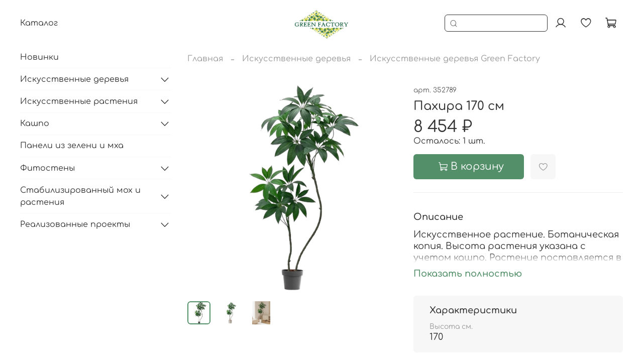

--- FILE ---
content_type: text/html; charset=utf-8
request_url: https://www.greenfactory.su/product/inzhir-165-sm-2
body_size: 59832
content:
<!DOCTYPE html>
<html
  style="
    --color-btn-bg:#538F69;
--color-btn-bg-is-dark:true;
--bg:#ffffff;
--bg-is-dark:false;

--color-text: var(--color-text-dark);
--color-text-minor-shade: var(--color-text-dark-minor-shade);
--color-text-major-shade: var(--color-text-dark-major-shade);
--color-text-half-shade: var(--color-text-dark-half-shade);

--color-notice-warning-is-dark:false;
--color-notice-success-is-dark:false;
--color-notice-error-is-dark:false;
--color-notice-info-is-dark:false;
--color-form-controls-bg:var(--bg);
--color-form-controls-bg-disabled:var(--bg-minor-shade);
--color-form-controls-border-color:var(--bg-half-shade);
--color-form-controls-color:var(--color-text);
--is-editor:false;


  "
  >
  <head><meta data-config="{&quot;product_id&quot;:417602285}" name="page-config" content="" /><meta data-config="{&quot;money_with_currency_format&quot;:{&quot;delimiter&quot;:&quot; &quot;,&quot;separator&quot;:&quot;.&quot;,&quot;format&quot;:&quot;%n %u&quot;,&quot;unit&quot;:&quot;₽&quot;,&quot;show_price_without_cents&quot;:1},&quot;currency_code&quot;:&quot;RUR&quot;,&quot;currency_iso_code&quot;:&quot;RUB&quot;,&quot;default_currency&quot;:{&quot;title&quot;:&quot;Российский рубль&quot;,&quot;code&quot;:&quot;RUR&quot;,&quot;rate&quot;:1.0,&quot;format_string&quot;:&quot;%n %u&quot;,&quot;unit&quot;:&quot;₽&quot;,&quot;price_separator&quot;:&quot;&quot;,&quot;is_default&quot;:true,&quot;price_delimiter&quot;:&quot;&quot;,&quot;show_price_with_delimiter&quot;:true,&quot;show_price_without_cents&quot;:true},&quot;facebook&quot;:{&quot;pixelActive&quot;:false,&quot;currency_code&quot;:&quot;RUB&quot;,&quot;use_variants&quot;:null},&quot;vk&quot;:{&quot;pixel_active&quot;:null,&quot;price_list_id&quot;:null},&quot;new_ya_metrika&quot;:true,&quot;ecommerce_data_container&quot;:&quot;dataLayer&quot;,&quot;common_js_version&quot;:null,&quot;vue_ui_version&quot;:null,&quot;feedback_captcha_enabled&quot;:true,&quot;account_id&quot;:1207198,&quot;hide_items_out_of_stock&quot;:false,&quot;forbid_order_over_existing&quot;:true,&quot;minimum_items_price&quot;:3000,&quot;enable_comparison&quot;:true,&quot;locale&quot;:&quot;ru&quot;,&quot;client_group&quot;:null,&quot;consent_to_personal_data&quot;:{&quot;active&quot;:true,&quot;obligatory&quot;:true,&quot;description&quot;:&quot;\u003cp style=\&quot;text-align: center;\&quot;\u003e\u003cspan style=\&quot;font-size: 8pt;\&quot;\u003eЯ ознакомлен и согласен с условиями \u003ca href=\&quot;/page/oferta\&quot; target=\&quot;blank\&quot;\u003eоферты и политики конфиденциальности\u003c/a\u003e.\u003c/span\u003e\u003c/p\u003e&quot;},&quot;recaptcha_key&quot;:&quot;6LfXhUEmAAAAAOGNQm5_a2Ach-HWlFKD3Sq7vfFj&quot;,&quot;recaptcha_key_v3&quot;:&quot;6LcZi0EmAAAAAPNov8uGBKSHCvBArp9oO15qAhXa&quot;,&quot;yandex_captcha_key&quot;:&quot;ysc1_ec1ApqrRlTZTXotpTnO8PmXe2ISPHxsd9MO3y0rye822b9d2&quot;,&quot;checkout_float_order_content_block&quot;:false,&quot;available_products_characteristics_ids&quot;:null,&quot;sber_id_app_id&quot;:&quot;5b5a3c11-72e5-4871-8649-4cdbab3ba9a4&quot;,&quot;theme_generation&quot;:4,&quot;quick_checkout_captcha_enabled&quot;:false,&quot;max_order_lines_count&quot;:500,&quot;sber_bnpl_min_amount&quot;:1000,&quot;sber_bnpl_max_amount&quot;:150000,&quot;counter_settings&quot;:{&quot;data_layer_name&quot;:&quot;dataLayer&quot;,&quot;new_counters_setup&quot;:false,&quot;add_to_cart_event&quot;:true,&quot;remove_from_cart_event&quot;:true,&quot;add_to_wishlist_event&quot;:true},&quot;site_setting&quot;:{&quot;show_cart_button&quot;:true,&quot;show_service_button&quot;:false,&quot;show_marketplace_button&quot;:false,&quot;show_quick_checkout_button&quot;:false},&quot;warehouses&quot;:[{&quot;id&quot;:4102648,&quot;title&quot;:&quot;Основной склад&quot;,&quot;array_index&quot;:0}],&quot;captcha_type&quot;:&quot;google&quot;,&quot;human_readable_urls&quot;:false}" name="shop-config" content="" /><meta name='js-evnvironment' content='production' /><meta name='default-locale' content='ru' /><meta name='insales-redefined-api-methods' content="[]" /><script type="text/javascript" src="https://static.insales-cdn.com/assets/static-versioned/v3.72/static/libs/lodash/4.17.21/lodash.min.js"></script>
<!--InsalesCounter -->
<script type="text/javascript">
(function() {
  if (typeof window.__insalesCounterId !== 'undefined') {
    return;
  }

  try {
    Object.defineProperty(window, '__insalesCounterId', {
      value: 1207198,
      writable: true,
      configurable: true
    });
  } catch (e) {
    console.error('InsalesCounter: Failed to define property, using fallback:', e);
    window.__insalesCounterId = 1207198;
  }

  if (typeof window.__insalesCounterId === 'undefined') {
    console.error('InsalesCounter: Failed to set counter ID');
    return;
  }

  let script = document.createElement('script');
  script.async = true;
  script.src = '/javascripts/insales_counter.js?7';
  let firstScript = document.getElementsByTagName('script')[0];
  firstScript.parentNode.insertBefore(script, firstScript);
})();
</script>
<!-- /InsalesCounter -->

    <!-- meta -->
<meta charset="UTF-8" /><title>Купить искусственное дерево по низкой цене</title><meta name="description" content="Искусственное растение. Ботаническая копия. Высота растения указана с учетом кашпо. Растение поставляется в чёрных технических кашпо.">
<meta data-config="{&quot;static-versioned&quot;: &quot;1.38&quot;}" name="theme-meta-data" content="">
<meta name="robots" content="index,follow" />
<meta http-equiv="X-UA-Compatible" content="IE=edge,chrome=1" />
<meta name="viewport" content="width=device-width, initial-scale=1.0" />
<meta name="SKYPE_TOOLBAR" content="SKYPE_TOOLBAR_PARSER_COMPATIBLE" />
<meta name="format-detection" content="telephone=no">

<!-- canonical url--><link rel="canonical" href="https://www.greenfactory.su/product/inzhir-165-sm-2"/>


<!-- rss feed-->
    <meta property="og:title" content="Пахира 170 см">
    <meta property="og:type" content="website">
    <meta property="og:url" content="https://www.greenfactory.su/product/inzhir-165-sm-2">

    
      <meta property="og:image" content="https://static.insales-cdn.com/images/products/1/7828/838352532/02AD4C9A-0A41-4BDC-A9E4-5F6E58090024.jpg">
    




<!-- icons-->
<link rel="icon" type="image/png" sizes="16x16" href="https://static.insales-cdn.com/assets/1/7764/3350100/1769016259/favicon.png" /><style media="screen">
  @supports (content-visibility: hidden) {
    body:not(.settings_loaded) {
      content-visibility: hidden;
    }
  }
  @supports not (content-visibility: hidden) {
    body:not(.settings_loaded) {
      visibility: hidden;
    }
  }
</style>

  <meta name='product-id' content='417602285' />
</head>
  <body data-multi-lang="false">
    <noscript>
<div class="njs-alert-overlay">
  <div class="njs-alert-wrapper">
    <div class="njs-alert">
      <p>Включите в вашем браузере JavaScript!</p>
    </div>
  </div>
</div>
</noscript>

    <div class="page_layout page_layout_normal_left ">
      <header>
      
        <div
  class="layout widget-type_widget_v4_header_12_9dc9bc6f757d8dfa27b90b89dc1e848c"
  style="--logo-img:'https://static.insales-cdn.com/files/1/1641/102131305/original/логотип_GF_512_р_90844b91640a1210b58c07d196b2b7b3.png'; --logo-max-width:140px; --live-search:true; --hide-search:false; --hide-language:false; --hide-personal:false; --hide-compare:false; --hide-favorite:false; --hide-menu-photo:false; --bage-bg:#538F69; --bage-bg-is-dark:true; --bage-bg-minor-shade:#5ca175; --bage-bg-minor-shade-is-dark:true; --bage-bg-major-shade:#6eac85; --bage-bg-major-shade-is-dark:true; --bage-bg-half-shade:#a4cbb2; --bage-bg-half-shade-is-light:true; --header-height:75vh; --header-height-mobile:35vh; --img-ratio-banner:0.7; --img-border-radius:6px; --color-text-banner:#ffffff; --color-text-banner-is-light:true; --color-text-banner-minor-shade:#f7f7f7; --color-text-banner-minor-shade-is-light:true; --color-text-banner-major-shade:#ededed; --color-text-banner-major-shade-is-light:true; --color-text-banner-half-shade:#808080; --color-text-banner-half-shade-is-dark:true; --img-ratio:1.5; --autoplay:true; --autoplay-delay:3s; --color-btn-sl-bg:#ffffff; --color-btn-sl-bg-is-light:true; --color-btn-sl-bg-minor-shade:#f7f7f7; --color-btn-sl-bg-minor-shade-is-light:true; --color-btn-sl-bg-major-shade:#ededed; --color-btn-sl-bg-major-shade-is-light:true; --color-btn-sl-bg-half-shade:#808080; --color-btn-sl-bg-half-shade-is-dark:true; --banner-overlay-color:#000000; --banner-overlay-color-is-dark:true; --banner-overlay-color-minor-shade:#1a1a1a; --banner-overlay-color-minor-shade-is-dark:true; --banner-overlay-color-major-shade:#333333; --banner-overlay-color-major-shade-is-dark:true; --banner-overlay-color-half-shade:#808080; --banner-overlay-color-half-shade-is-dark:true; --banner-overlay-opacity:0.4; --mobile-panel-right-btn:cart; --img-contain:false; --hide-desktop:false; --hide-mobile:false;"
  data-widget-drop-item-id="217156465"
  
  >
  <div class="layout__content">
    

  

  

  

  

  <div class="header-slider  second ">

  <div class="header header_no-languages">
    <div class="header__content"  style="padding: 10px 40px">
      <div class="header__area-show-menu">
        <button type="button" class="button button_size-s header__show-menu-btn js-show-side-panel" style="background: transparent">
          <span class="icon icon-bars"></span>
          <span class="header__show-menu-text">Меню</span>
        </button>
      </div>

      <div class="header__area-logo">
        
  
    
      <a href=" / " class="header__logo">
        <img src="https://static.insales-cdn.com/files/1/1641/102131305/original/логотип_GF_512_р_90844b91640a1210b58c07d196b2b7b3.png" alt="GREEN FACTORY" title="GREEN FACTORY">
      </a>
    
  
  
      </div>

      <div class="header__area-controls">
        
  <div class="header__search">
    <form action="/search" method="get" class="header__search-form">
      <input type="text" autocomplete="off" class="form-control form-control_size-l header__search-field" name="q" value="" placeholder="Поиск"  data-search-field >
      <input type="hidden" name="lang" value="ru">
      <div class="header__search__results" data-search-result></div>
    </form>
    <button type="button" class="header__search-btn js-show-search">
      <span class="icon icon-search _show"></span>
      <span class="icon icon-times _hide"></span>
    </button>
  </div>
  

        
          <a href="/client_account/orders" class="header__control-btn header__cabinet">
            <span class="icon icon-user"></span>
          </a>
        

        

        
        <a href="/favorites" class="header__control-btn header__favorite">
          <span class="icon icon-favorites">
            <span class="header__control-bage favorites-empty" data-ui-favorites-counter>0</span>
          </span>
        </a>
        

        
          <a href="/cart_items" class="header__control-btn header__cart">
            <span class="icon icon-cart">
              <span class="header__control-bage cart-empty" data-cart-positions-count></span>
            </span>
          </a>
        

        
          <a href="tel:+79054088333" class="header__control-btn header__mobile-phone">
            <span class="icon icon-phone"></span>
          </a>
        

        
  
  

      </div>

      <div class="header__area-collections">
        
  
  
  

  <div class="header__collections-head">Каталог
    <ul class="header__collections" data-navigation>
      <li class="header__collections-item" data-navigation-item>
        <a href="/collection/all" class="header__collections-link" data-navigation-link="" >
          Смотреть все
        </a>
      </li>
      
      
      
        
        
        

        
        

        
        

        
          

          

          <li class="header__collections-item level-1" data-navigation-item>
            <div class="header__collections-controls">
              <a href="/collection/novinki" class="header__collections-link" data-navigation-link="/collection/novinki" >
                Новинки
              </a>
            </div>
          </li>


        

      
        
        
        

        
        

        
        

        
          

          

          <li class="header__collections-item level-1" data-navigation-item>
            <div class="header__collections-controls">
              <a href="/collection/iskusstvennye-derevya" class="header__collections-link" data-navigation-link="/collection/iskusstvennye-derevya" >
                Искусственные деревья
              </a>
            </div>
          </li>


        

      
        
        
        

        
        

        
        

        

      
        
        
        

        
        

        
        

        

      
        
        
        

        
        

        
        

        

      
        
        
        

        
        

        
        

        

      
        
        
        

        
        

        
        

        

      
        
        
        

        
        

        
        

        

      
        
        
        

        
        

        
        

        

      
        
        
        

        
        

        
        

        

      
        
        
        

        
        

        
        

        

      
        
        
        

        
        

        
        

        

      
        
        
        

        
        

        
        

        

      
        
        
        

        
        

        
        

        

      
        
        
        

        
        

        
        

        

      
        
        
        

        
        

        
        

        

      
        
        
        

        
        

        
        

        

      
        
        
        

        
        

        
        

        

      
        
        
        

        
        

        
        

        

      
        
        
        

        
        

        
        

        

      
        
        
        

        
        

        
        

        

      
        
        
        

        
        

        
        

        

      
        
        
        

        
        

        
        

        

      
        
        
        

        
        

        
        

        

      
        
        
        

        
        

        
        

        

      
        
        
        

        
        

        
        

        

      
        
        
        

        
        

        
        

        

      
        
        
        

        
        

        
        

        

      
        
        
        

        
        

        
        

        

      
        
        
        

        
        

        
        

        
          

          

          <li class="header__collections-item level-1" data-navigation-item>
            <div class="header__collections-controls">
              <a href="/collection/iskusstvennye-rasteniya" class="header__collections-link" data-navigation-link="/collection/iskusstvennye-rasteniya" >
                Искусственные растения
              </a>
            </div>
          </li>


        

      
        
        
        

        
        

        
        

        

      
        
        
        

        
        

        
        

        

      
        
        
        

        
        

        
        

        

      
        
        
        

        
        

        
        

        

      
        
        
        

        
        

        
        

        

      
        
        
        

        
        

        
        

        

      
        
        
        

        
        

        
        

        

      
        
        
        

        
        

        
        

        

      
        
        
        

        
        

        
        

        

      
        
        
        

        
        

        
        

        

      
        
        
        

        
        

        
        

        
          

          

          <li class="header__collections-item level-1" data-navigation-item>
            <div class="header__collections-controls">
              <a href="/collection/kashpo" class="header__collections-link" data-navigation-link="/collection/kashpo" >
                Кашпо
              </a>
            </div>
          </li>


        

      
        
        
        

        
        

        
        

        

      
        
        
        

        
        

        
        

        

      
        
        
        

        
        

        
        

        

      
        
        
        

        
        

        
        

        

      
        
        
        

        
        

        
        

        

      
        
        
        

        
        

        
        

        

      
        
        
        

        
        

        
        

        

      
        
        
        

        
        

        
        

        

      
        
        
        

        
        

        
        

        

      
        
        
        

        
        

        
        

        

      
        
        
        

        
        

        
        

        

      
        
        
        

        
        

        
        

        

      
        
        
        

        
        

        
        

        

      
        
        
        

        
        

        
        

        

      
        
        
        

        
        

        
        

        

      
        
        
        

        
        

        
        

        

      
        
        
        

        
        

        
        

        

      
        
        
        

        
        

        
        

        

      
        
        
        

        
        

        
        

        

      
        
        
        

        
        

        
        

        

      
        
        
        

        
        

        
        

        

      
        
        
        

        
        

        
        

        

      
        
        
        

        
        

        
        

        

      
        
        
        

        
        

        
        

        

      
        
        
        

        
        

        
        

        

      
        
        
        

        
        

        
        

        

      
        
        
        

        
        

        
        

        

      
        
        
        

        
        

        
        

        

      
        
        
        

        
        

        
        

        

      
        
        
        

        
        

        
        

        

      
        
        
        

        
        

        
        

        

      
        
        
        

        
        

        
        

        

      
        
        
        

        
        

        
        

        

      
        
        
        

        
        

        
        

        

      
        
        
        

        
        

        
        

        

      
        
        
        

        
        

        
        

        

      
        
        
        

        
        

        
        

        

      
        
        
        

        
        

        
        

        

      
        
        
        

        
        

        
        

        

      
        
        
        

        
        

        
        

        

      
        
        
        

        
        

        
        

        

      
        
        
        

        
        

        
        

        

      
        
        
        

        
        

        
        

        

      
        
        
        

        
        

        
        

        

      
        
        
        

        
        

        
        

        

      
        
        
        

        
        

        
        

        

      
        
        
        

        
        

        
        

        

      
        
        
        

        
        

        
        

        
          

          

          <li class="header__collections-item level-1" data-navigation-item>
            <div class="header__collections-controls">
              <a href="/collection/paneli-iz-zeleni-i-mha" class="header__collections-link" data-navigation-link="/collection/paneli-iz-zeleni-i-mha" >
                Панели из зелени и мха
              </a>
            </div>
          </li>


        

      
        
        
        

        
        

        
        

        
          

          

          <li class="header__collections-item level-1" data-navigation-item>
            <div class="header__collections-controls">
              <a href="/collection/fitosteny" class="header__collections-link" data-navigation-link="/collection/fitosteny" >
                Фитостены
              </a>
            </div>
          </li>


        

      
        
        
        

        
        

        
        

        

      
        
        
        

        
        

        
        

        

      
        
        
        

        
        

        
        

        

      
        
        
        

        
        

        
        

        
          

          

          <li class="header__collections-item level-1" data-navigation-item>
            <div class="header__collections-controls">
              <a href="/collection/stabilizirovannyy-moh" class="header__collections-link" data-navigation-link="/collection/stabilizirovannyy-moh" >
                Стабилизированный мох и растения
              </a>
            </div>
          </li>


        

      
        
        
        

        
        

        
        

        

      
        
        
        

        
        

        
        

        

      
        
        
        

        
        

        
        

        

      
        
        
        

        
        

        
        

        

      
        
        
        

        
        

        
        

        

      
        
        
        

        
        

        
        

        
          

          

          <li class="header__collections-item level-1" data-navigation-item>
            <div class="header__collections-controls">
              <a href="/collection/proekty" class="header__collections-link" data-navigation-link="/collection/proekty" >
                Реализованные проекты
              </a>
            </div>
          </li>


        

      
        
        
        

        
        

        
        

        

      
        
        
        

        
        

        
        

        

      
        
        
        

        
        

        
        

        

      
        
        
        

        
        

        
        

        

      
      
              <div class="info-shop">
          <a class="link-add" href="tel:89054088333">89054088333</a>
          <a class="link-add" href="tel:89628750000">89628750000</a>
          <a class="link-add" href="mailto:Greenfactory.krd@mail.ru">Greenfactory.krd@mail.ru</a>
        </div>
      <div class="header__collections-image">
        
        
        
        
        
        
        

        
            <a href="/collection/novinki" class="img-ratio img-ratio_cover header__collections-photo">
              <div class="img-ratio__inner">
            
                <picture>
                  <source srcset="https://static.insales-cdn.com/r/G6V2ilzrD1k/rs:fit:500:500:1/plain/images/collections/1/8065/96452481/759BE307-D211-4BF4-B915-2DE3C4DC0EA7.jpg@webp" type="image/webp" alt="Новинки" loading="lazy">
                  <img src="https://static.insales-cdn.com/r/9V_Z2jwpa7M/rs:fit:500:500:1/plain/images/collections/1/8065/96452481/759BE307-D211-4BF4-B915-2DE3C4DC0EA7.jpg@jpg" loading="lazy" alt="Новинки">
                </picture>
              
          </div>
        </a>
        
        

        
            <a href="/collection/iskusstvennye-derevya" class="img-ratio img-ratio_cover header__collections-photo">
              <div class="img-ratio__inner">
            
                <picture>
                  <source srcset="https://static.insales-cdn.com/r/AzJ6EU8aXbs/rs:fit:500:500:1/plain/images/collections/1/8081/96452497/IMG_9525.jpg@webp" type="image/webp" alt="Искусственные деревья" loading="lazy">
                  <img src="https://static.insales-cdn.com/r/K_vK7UwHR4s/rs:fit:500:500:1/plain/images/collections/1/8081/96452497/IMG_9525.jpg@jpg" loading="lazy" alt="Искусственные деревья">
                </picture>
              
          </div>
        </a>
        
        

        
            <a href="/collection/iskusstvennye-rasteniya" class="img-ratio img-ratio_cover header__collections-photo">
              <div class="img-ratio__inner">
            
                <picture>
                  <source srcset="https://static.insales-cdn.com/r/JdUtRgs7r2s/rs:fit:500:500:1/plain/images/collections/1/8137/96452553/IMG_7526.jpg@webp" type="image/webp" alt="Искусственные растения" loading="lazy">
                  <img src="https://static.insales-cdn.com/r/vqxvAjCHXso/rs:fit:500:500:1/plain/images/collections/1/8137/96452553/IMG_7526.jpg@jpg" loading="lazy" alt="Искусственные растения">
                </picture>
              
          </div>
        </a>
        
        

        
            <a href="/collection/kashpo" class="img-ratio img-ratio_cover header__collections-photo">
              <div class="img-ratio__inner">
            
                <picture>
                  <source srcset="https://static.insales-cdn.com/r/KkEwJJHg8_U/rs:fit:500:500:1/plain/images/collections/1/8121/96452537/IMG_5506.JPG@webp" type="image/webp" alt="Кашпо" loading="lazy">
                  <img src="https://static.insales-cdn.com/r/Wiet56MhHyg/rs:fit:500:500:1/plain/images/collections/1/8121/96452537/IMG_5506.JPG@jpg" loading="lazy" alt="Кашпо">
                </picture>
              
          </div>
        </a>
        
        

        
            <a href="/collection/paneli-iz-zeleni-i-mha" class="img-ratio img-ratio_cover header__collections-photo">
              <div class="img-ratio__inner">
            
                <picture>
                  <source srcset="https://static.insales-cdn.com/r/l-j0oTRr5dE/rs:fit:500:500:1/plain/images/collections/1/8097/96452513/IMG_1514.JPG@webp" type="image/webp" alt="Панели из зелени и мха" loading="lazy">
                  <img src="https://static.insales-cdn.com/r/SlPcCDqSBaM/rs:fit:500:500:1/plain/images/collections/1/8097/96452513/IMG_1514.JPG@jpg" loading="lazy" alt="Панели из зелени и мха">
                </picture>
              
          </div>
        </a>
        
        

        
            <a href="/collection/fitosteny" class="img-ratio img-ratio_cover header__collections-photo">
              <div class="img-ratio__inner">
            
                <picture>
                  <source srcset="https://static.insales-cdn.com/r/4SnbUH_Elqk/rs:fit:500:500:1/plain/images/collections/1/8169/96452585/IMG_7115.jpg@webp" type="image/webp" alt="Фитостены" loading="lazy">
                  <img src="https://static.insales-cdn.com/r/dVXKUL1kgrE/rs:fit:500:500:1/plain/images/collections/1/8169/96452585/IMG_7115.jpg@jpg" loading="lazy" alt="Фитостены">
                </picture>
              
          </div>
        </a>
        
        

        
            <a href="/collection/stabilizirovannyy-moh" class="img-ratio img-ratio_cover header__collections-photo">
              <div class="img-ratio__inner">
            
                <picture>
                  <source srcset="https://static.insales-cdn.com/r/4MYi53nxalA/rs:fit:500:500:1/plain/images/collections/1/153/96452761/2025-10-17_11-27-00.JPG@webp" type="image/webp" alt="Стабилизированный мох и растения" loading="lazy">
                  <img src="https://static.insales-cdn.com/r/5IdPDNJSQNA/rs:fit:500:500:1/plain/images/collections/1/153/96452761/2025-10-17_11-27-00.JPG@jpg" loading="lazy" alt="Стабилизированный мох и растения">
                </picture>
              
          </div>
        </a>
        
        

        
            <a href="/collection/proekty" class="img-ratio img-ratio_cover header__collections-photo">
              <div class="img-ratio__inner">
            
                <picture>
                  <source srcset="https://static.insales-cdn.com/r/DzrDxoWLboc/rs:fit:500:500:1/plain/images/collections/1/8118/93429686/B6F07FD0-0642-4D10-9841-52EB94877AF1.jpg@webp" type="image/webp" alt="Реализованные проекты" loading="lazy">
                  <img src="https://static.insales-cdn.com/r/yCrk2wR0_Cg/rs:fit:500:500:1/plain/images/collections/1/8118/93429686/B6F07FD0-0642-4D10-9841-52EB94877AF1.jpg@jpg" loading="lazy" alt="Реализованные проекты">
                </picture>
              
          </div>
        </a>
        
        
        
        
      </div>
    </ul>

  </div>
  


        
          

          
            <div class="menu__section">
              <div class="menu__title">
                
              </div>
              <ul class="menu__list" data-navigation data-menu-handle="footer-menu-4">
                


                <div class="header__collections-image">
                  
                  
        
        
        
        

        
            <a href="/collection/novinki" class="img-ratio img-ratio_cover header__collections-photo">
              <div class="img-ratio__inner">
            
                <picture>
                  <source srcset="https://static.insales-cdn.com/r/G6V2ilzrD1k/rs:fit:500:500:1/plain/images/collections/1/8065/96452481/759BE307-D211-4BF4-B915-2DE3C4DC0EA7.jpg@webp" type="image/webp" alt="Новинки" loading="lazy">
                  <img src="https://static.insales-cdn.com/r/9V_Z2jwpa7M/rs:fit:500:500:1/plain/images/collections/1/8065/96452481/759BE307-D211-4BF4-B915-2DE3C4DC0EA7.jpg@jpg" loading="lazy" alt="Новинки">
                </picture>
              
          </div>
        </a>
        
        

        
            <a href="/collection/iskusstvennye-derevya" class="img-ratio img-ratio_cover header__collections-photo">
              <div class="img-ratio__inner">
            
                <picture>
                  <source srcset="https://static.insales-cdn.com/r/AzJ6EU8aXbs/rs:fit:500:500:1/plain/images/collections/1/8081/96452497/IMG_9525.jpg@webp" type="image/webp" alt="Искусственные деревья" loading="lazy">
                  <img src="https://static.insales-cdn.com/r/K_vK7UwHR4s/rs:fit:500:500:1/plain/images/collections/1/8081/96452497/IMG_9525.jpg@jpg" loading="lazy" alt="Искусственные деревья">
                </picture>
              
          </div>
        </a>
        
        

        
            <a href="/collection/iskusstvennye-rasteniya" class="img-ratio img-ratio_cover header__collections-photo">
              <div class="img-ratio__inner">
            
                <picture>
                  <source srcset="https://static.insales-cdn.com/r/JdUtRgs7r2s/rs:fit:500:500:1/plain/images/collections/1/8137/96452553/IMG_7526.jpg@webp" type="image/webp" alt="Искусственные растения" loading="lazy">
                  <img src="https://static.insales-cdn.com/r/vqxvAjCHXso/rs:fit:500:500:1/plain/images/collections/1/8137/96452553/IMG_7526.jpg@jpg" loading="lazy" alt="Искусственные растения">
                </picture>
              
          </div>
        </a>
        
        

        
            <a href="/collection/kashpo" class="img-ratio img-ratio_cover header__collections-photo">
              <div class="img-ratio__inner">
            
                <picture>
                  <source srcset="https://static.insales-cdn.com/r/KkEwJJHg8_U/rs:fit:500:500:1/plain/images/collections/1/8121/96452537/IMG_5506.JPG@webp" type="image/webp" alt="Кашпо" loading="lazy">
                  <img src="https://static.insales-cdn.com/r/Wiet56MhHyg/rs:fit:500:500:1/plain/images/collections/1/8121/96452537/IMG_5506.JPG@jpg" loading="lazy" alt="Кашпо">
                </picture>
              
          </div>
        </a>
        
        

        
            <a href="/collection/paneli-iz-zeleni-i-mha" class="img-ratio img-ratio_cover header__collections-photo">
              <div class="img-ratio__inner">
            
                <picture>
                  <source srcset="https://static.insales-cdn.com/r/l-j0oTRr5dE/rs:fit:500:500:1/plain/images/collections/1/8097/96452513/IMG_1514.JPG@webp" type="image/webp" alt="Панели из зелени и мха" loading="lazy">
                  <img src="https://static.insales-cdn.com/r/SlPcCDqSBaM/rs:fit:500:500:1/plain/images/collections/1/8097/96452513/IMG_1514.JPG@jpg" loading="lazy" alt="Панели из зелени и мха">
                </picture>
              
          </div>
        </a>
        
        

        
            <a href="/collection/fitosteny" class="img-ratio img-ratio_cover header__collections-photo">
              <div class="img-ratio__inner">
            
                <picture>
                  <source srcset="https://static.insales-cdn.com/r/4SnbUH_Elqk/rs:fit:500:500:1/plain/images/collections/1/8169/96452585/IMG_7115.jpg@webp" type="image/webp" alt="Фитостены" loading="lazy">
                  <img src="https://static.insales-cdn.com/r/dVXKUL1kgrE/rs:fit:500:500:1/plain/images/collections/1/8169/96452585/IMG_7115.jpg@jpg" loading="lazy" alt="Фитостены">
                </picture>
              
          </div>
        </a>
        
        

        
            <a href="/collection/stabilizirovannyy-moh" class="img-ratio img-ratio_cover header__collections-photo">
              <div class="img-ratio__inner">
            
                <picture>
                  <source srcset="https://static.insales-cdn.com/r/4MYi53nxalA/rs:fit:500:500:1/plain/images/collections/1/153/96452761/2025-10-17_11-27-00.JPG@webp" type="image/webp" alt="Стабилизированный мох и растения" loading="lazy">
                  <img src="https://static.insales-cdn.com/r/5IdPDNJSQNA/rs:fit:500:500:1/plain/images/collections/1/153/96452761/2025-10-17_11-27-00.JPG@jpg" loading="lazy" alt="Стабилизированный мох и растения">
                </picture>
              
          </div>
        </a>
        
        

        
            <a href="/collection/proekty" class="img-ratio img-ratio_cover header__collections-photo">
              <div class="img-ratio__inner">
            
                <picture>
                  <source srcset="https://static.insales-cdn.com/r/DzrDxoWLboc/rs:fit:500:500:1/plain/images/collections/1/8118/93429686/B6F07FD0-0642-4D10-9841-52EB94877AF1.jpg@webp" type="image/webp" alt="Реализованные проекты" loading="lazy">
                  <img src="https://static.insales-cdn.com/r/yCrk2wR0_Cg/rs:fit:500:500:1/plain/images/collections/1/8118/93429686/B6F07FD0-0642-4D10-9841-52EB94877AF1.jpg@jpg" loading="lazy" alt="Реализованные проекты">
                </picture>
              
          </div>
        </a>
        
        
        
                </div>

              </ul>
            </div>
          
        
          

          
        
          

          
        

    



  
        
      </div>
    </div>
  </div>

  <div class="side-panel side-panel_no-languages" style="visibility:hidden;">
    <div class="side-panel__content">
      <div class="side-panel__head">
        
  <div class="header__search">
    <form action="/search" method="get" class="header__search-form">
      <input type="text" autocomplete="off" class="form-control form-control_size-l header__search-field" name="q" value="" placeholder="Поиск"  data-search-field >
      <input type="hidden" name="lang" value="ru">
      <div class="header__search__results" data-search-result></div>
    </form>
    <button type="button" class="header__search-btn js-show-search">
      <span class="icon icon-search _show"></span>
      <span class="icon icon-times _hide"></span>
    </button>
  </div>
  

        
          <a href="/client_account/orders" class="header__control-btn header__cabinet">
            <span class="icon icon-user"></span>
          </a>
        

        
          <a href="/compares" class="header__control-btn header__compare" data-compare-counter-btn>
            <span class="icon icon-compare">
              <span class="header__control-bage" data-compare-counter>0</span>
            </span>
          </a>
        

        
        <a href="/favorites" class="header__control-btn header__favorite">
          <span class="icon icon-favorites">
            <span class="header__control-bage" data-ui-favorites-counter>0</span>
          </span>
        </a>
        

        

        <button type="button" class="button hide-side-panel-btn-mobile js-hide-side-panel">
          <span class="icon icon-times"></span>
        </button>
      </div>

      <div class="mobile-collections">
        
  
  
  

  <div class="header__collections-head">Каталог
    <ul class="header__collections" data-navigation>
      <li class="header__collections-item" data-navigation-item>
        <a href="/collection/all" class="header__collections-link" data-navigation-link="" >
          Смотреть все
        </a>
      </li>
      
      
      
        
        
        

        
        

        
        

        
          

          

          <li class="header__collections-item level-1" data-navigation-item>
            <div class="header__collections-controls">
              <a href="/collection/novinki" class="header__collections-link" data-navigation-link="/collection/novinki" >
                Новинки
              </a>
            </div>
          </li>


        

      
        
        
        

        
        

        
        

        
          

          

          <li class="header__collections-item level-1" data-navigation-item>
            <div class="header__collections-controls">
              <a href="/collection/iskusstvennye-derevya" class="header__collections-link" data-navigation-link="/collection/iskusstvennye-derevya" >
                Искусственные деревья
              </a>
            </div>
          </li>


        

      
        
        
        

        
        

        
        

        

      
        
        
        

        
        

        
        

        

      
        
        
        

        
        

        
        

        

      
        
        
        

        
        

        
        

        

      
        
        
        

        
        

        
        

        

      
        
        
        

        
        

        
        

        

      
        
        
        

        
        

        
        

        

      
        
        
        

        
        

        
        

        

      
        
        
        

        
        

        
        

        

      
        
        
        

        
        

        
        

        

      
        
        
        

        
        

        
        

        

      
        
        
        

        
        

        
        

        

      
        
        
        

        
        

        
        

        

      
        
        
        

        
        

        
        

        

      
        
        
        

        
        

        
        

        

      
        
        
        

        
        

        
        

        

      
        
        
        

        
        

        
        

        

      
        
        
        

        
        

        
        

        

      
        
        
        

        
        

        
        

        

      
        
        
        

        
        

        
        

        

      
        
        
        

        
        

        
        

        

      
        
        
        

        
        

        
        

        

      
        
        
        

        
        

        
        

        

      
        
        
        

        
        

        
        

        

      
        
        
        

        
        

        
        

        

      
        
        
        

        
        

        
        

        

      
        
        
        

        
        

        
        

        

      
        
        
        

        
        

        
        

        
          

          

          <li class="header__collections-item level-1" data-navigation-item>
            <div class="header__collections-controls">
              <a href="/collection/iskusstvennye-rasteniya" class="header__collections-link" data-navigation-link="/collection/iskusstvennye-rasteniya" >
                Искусственные растения
              </a>
            </div>
          </li>


        

      
        
        
        

        
        

        
        

        

      
        
        
        

        
        

        
        

        

      
        
        
        

        
        

        
        

        

      
        
        
        

        
        

        
        

        

      
        
        
        

        
        

        
        

        

      
        
        
        

        
        

        
        

        

      
        
        
        

        
        

        
        

        

      
        
        
        

        
        

        
        

        

      
        
        
        

        
        

        
        

        

      
        
        
        

        
        

        
        

        

      
        
        
        

        
        

        
        

        
          

          

          <li class="header__collections-item level-1" data-navigation-item>
            <div class="header__collections-controls">
              <a href="/collection/kashpo" class="header__collections-link" data-navigation-link="/collection/kashpo" >
                Кашпо
              </a>
            </div>
          </li>


        

      
        
        
        

        
        

        
        

        

      
        
        
        

        
        

        
        

        

      
        
        
        

        
        

        
        

        

      
        
        
        

        
        

        
        

        

      
        
        
        

        
        

        
        

        

      
        
        
        

        
        

        
        

        

      
        
        
        

        
        

        
        

        

      
        
        
        

        
        

        
        

        

      
        
        
        

        
        

        
        

        

      
        
        
        

        
        

        
        

        

      
        
        
        

        
        

        
        

        

      
        
        
        

        
        

        
        

        

      
        
        
        

        
        

        
        

        

      
        
        
        

        
        

        
        

        

      
        
        
        

        
        

        
        

        

      
        
        
        

        
        

        
        

        

      
        
        
        

        
        

        
        

        

      
        
        
        

        
        

        
        

        

      
        
        
        

        
        

        
        

        

      
        
        
        

        
        

        
        

        

      
        
        
        

        
        

        
        

        

      
        
        
        

        
        

        
        

        

      
        
        
        

        
        

        
        

        

      
        
        
        

        
        

        
        

        

      
        
        
        

        
        

        
        

        

      
        
        
        

        
        

        
        

        

      
        
        
        

        
        

        
        

        

      
        
        
        

        
        

        
        

        

      
        
        
        

        
        

        
        

        

      
        
        
        

        
        

        
        

        

      
        
        
        

        
        

        
        

        

      
        
        
        

        
        

        
        

        

      
        
        
        

        
        

        
        

        

      
        
        
        

        
        

        
        

        

      
        
        
        

        
        

        
        

        

      
        
        
        

        
        

        
        

        

      
        
        
        

        
        

        
        

        

      
        
        
        

        
        

        
        

        

      
        
        
        

        
        

        
        

        

      
        
        
        

        
        

        
        

        

      
        
        
        

        
        

        
        

        

      
        
        
        

        
        

        
        

        

      
        
        
        

        
        

        
        

        

      
        
        
        

        
        

        
        

        

      
        
        
        

        
        

        
        

        

      
        
        
        

        
        

        
        

        

      
        
        
        

        
        

        
        

        

      
        
        
        

        
        

        
        

        
          

          

          <li class="header__collections-item level-1" data-navigation-item>
            <div class="header__collections-controls">
              <a href="/collection/paneli-iz-zeleni-i-mha" class="header__collections-link" data-navigation-link="/collection/paneli-iz-zeleni-i-mha" >
                Панели из зелени и мха
              </a>
            </div>
          </li>


        

      
        
        
        

        
        

        
        

        
          

          

          <li class="header__collections-item level-1" data-navigation-item>
            <div class="header__collections-controls">
              <a href="/collection/fitosteny" class="header__collections-link" data-navigation-link="/collection/fitosteny" >
                Фитостены
              </a>
            </div>
          </li>


        

      
        
        
        

        
        

        
        

        

      
        
        
        

        
        

        
        

        

      
        
        
        

        
        

        
        

        

      
        
        
        

        
        

        
        

        
          

          

          <li class="header__collections-item level-1" data-navigation-item>
            <div class="header__collections-controls">
              <a href="/collection/stabilizirovannyy-moh" class="header__collections-link" data-navigation-link="/collection/stabilizirovannyy-moh" >
                Стабилизированный мох и растения
              </a>
            </div>
          </li>


        

      
        
        
        

        
        

        
        

        

      
        
        
        

        
        

        
        

        

      
        
        
        

        
        

        
        

        

      
        
        
        

        
        

        
        

        

      
        
        
        

        
        

        
        

        

      
        
        
        

        
        

        
        

        
          

          

          <li class="header__collections-item level-1" data-navigation-item>
            <div class="header__collections-controls">
              <a href="/collection/proekty" class="header__collections-link" data-navigation-link="/collection/proekty" >
                Реализованные проекты
              </a>
            </div>
          </li>


        

      
        
        
        

        
        

        
        

        

      
        
        
        

        
        

        
        

        

      
        
        
        

        
        

        
        

        

      
        
        
        

        
        

        
        

        

      
      
              <div class="info-shop">
          <a class="link-add" href="tel:89054088333">89054088333</a>
          <a class="link-add" href="tel:89628750000">89628750000</a>
          <a class="link-add" href="mailto:Greenfactory.krd@mail.ru">Greenfactory.krd@mail.ru</a>
        </div>
      <div class="header__collections-image">
        
        
        
        
        
        
        

        
            <a href="/collection/novinki" class="img-ratio img-ratio_cover header__collections-photo">
              <div class="img-ratio__inner">
            
                <picture>
                  <source srcset="https://static.insales-cdn.com/r/G6V2ilzrD1k/rs:fit:500:500:1/plain/images/collections/1/8065/96452481/759BE307-D211-4BF4-B915-2DE3C4DC0EA7.jpg@webp" type="image/webp" alt="Новинки" loading="lazy">
                  <img src="https://static.insales-cdn.com/r/9V_Z2jwpa7M/rs:fit:500:500:1/plain/images/collections/1/8065/96452481/759BE307-D211-4BF4-B915-2DE3C4DC0EA7.jpg@jpg" loading="lazy" alt="Новинки">
                </picture>
              
          </div>
        </a>
        
        

        
            <a href="/collection/iskusstvennye-derevya" class="img-ratio img-ratio_cover header__collections-photo">
              <div class="img-ratio__inner">
            
                <picture>
                  <source srcset="https://static.insales-cdn.com/r/AzJ6EU8aXbs/rs:fit:500:500:1/plain/images/collections/1/8081/96452497/IMG_9525.jpg@webp" type="image/webp" alt="Искусственные деревья" loading="lazy">
                  <img src="https://static.insales-cdn.com/r/K_vK7UwHR4s/rs:fit:500:500:1/plain/images/collections/1/8081/96452497/IMG_9525.jpg@jpg" loading="lazy" alt="Искусственные деревья">
                </picture>
              
          </div>
        </a>
        
        

        
            <a href="/collection/iskusstvennye-rasteniya" class="img-ratio img-ratio_cover header__collections-photo">
              <div class="img-ratio__inner">
            
                <picture>
                  <source srcset="https://static.insales-cdn.com/r/JdUtRgs7r2s/rs:fit:500:500:1/plain/images/collections/1/8137/96452553/IMG_7526.jpg@webp" type="image/webp" alt="Искусственные растения" loading="lazy">
                  <img src="https://static.insales-cdn.com/r/vqxvAjCHXso/rs:fit:500:500:1/plain/images/collections/1/8137/96452553/IMG_7526.jpg@jpg" loading="lazy" alt="Искусственные растения">
                </picture>
              
          </div>
        </a>
        
        

        
            <a href="/collection/kashpo" class="img-ratio img-ratio_cover header__collections-photo">
              <div class="img-ratio__inner">
            
                <picture>
                  <source srcset="https://static.insales-cdn.com/r/KkEwJJHg8_U/rs:fit:500:500:1/plain/images/collections/1/8121/96452537/IMG_5506.JPG@webp" type="image/webp" alt="Кашпо" loading="lazy">
                  <img src="https://static.insales-cdn.com/r/Wiet56MhHyg/rs:fit:500:500:1/plain/images/collections/1/8121/96452537/IMG_5506.JPG@jpg" loading="lazy" alt="Кашпо">
                </picture>
              
          </div>
        </a>
        
        

        
            <a href="/collection/paneli-iz-zeleni-i-mha" class="img-ratio img-ratio_cover header__collections-photo">
              <div class="img-ratio__inner">
            
                <picture>
                  <source srcset="https://static.insales-cdn.com/r/l-j0oTRr5dE/rs:fit:500:500:1/plain/images/collections/1/8097/96452513/IMG_1514.JPG@webp" type="image/webp" alt="Панели из зелени и мха" loading="lazy">
                  <img src="https://static.insales-cdn.com/r/SlPcCDqSBaM/rs:fit:500:500:1/plain/images/collections/1/8097/96452513/IMG_1514.JPG@jpg" loading="lazy" alt="Панели из зелени и мха">
                </picture>
              
          </div>
        </a>
        
        

        
            <a href="/collection/fitosteny" class="img-ratio img-ratio_cover header__collections-photo">
              <div class="img-ratio__inner">
            
                <picture>
                  <source srcset="https://static.insales-cdn.com/r/4SnbUH_Elqk/rs:fit:500:500:1/plain/images/collections/1/8169/96452585/IMG_7115.jpg@webp" type="image/webp" alt="Фитостены" loading="lazy">
                  <img src="https://static.insales-cdn.com/r/dVXKUL1kgrE/rs:fit:500:500:1/plain/images/collections/1/8169/96452585/IMG_7115.jpg@jpg" loading="lazy" alt="Фитостены">
                </picture>
              
          </div>
        </a>
        
        

        
            <a href="/collection/stabilizirovannyy-moh" class="img-ratio img-ratio_cover header__collections-photo">
              <div class="img-ratio__inner">
            
                <picture>
                  <source srcset="https://static.insales-cdn.com/r/4MYi53nxalA/rs:fit:500:500:1/plain/images/collections/1/153/96452761/2025-10-17_11-27-00.JPG@webp" type="image/webp" alt="Стабилизированный мох и растения" loading="lazy">
                  <img src="https://static.insales-cdn.com/r/5IdPDNJSQNA/rs:fit:500:500:1/plain/images/collections/1/153/96452761/2025-10-17_11-27-00.JPG@jpg" loading="lazy" alt="Стабилизированный мох и растения">
                </picture>
              
          </div>
        </a>
        
        

        
            <a href="/collection/proekty" class="img-ratio img-ratio_cover header__collections-photo">
              <div class="img-ratio__inner">
            
                <picture>
                  <source srcset="https://static.insales-cdn.com/r/DzrDxoWLboc/rs:fit:500:500:1/plain/images/collections/1/8118/93429686/B6F07FD0-0642-4D10-9841-52EB94877AF1.jpg@webp" type="image/webp" alt="Реализованные проекты" loading="lazy">
                  <img src="https://static.insales-cdn.com/r/yCrk2wR0_Cg/rs:fit:500:500:1/plain/images/collections/1/8118/93429686/B6F07FD0-0642-4D10-9841-52EB94877AF1.jpg@jpg" loading="lazy" alt="Реализованные проекты">
                </picture>
              
          </div>
        </a>
        
        
        
        
      </div>
    </ul>

  </div>
  


        
          

          
            <div class="menu__section">
              <div class="menu__title">
                
              </div>
              <ul class="menu__list" data-navigation data-menu-handle="footer-menu-4">
                


                <div class="header__collections-image">
                  
                  
        
        
        
        

        
            <a href="/collection/novinki" class="img-ratio img-ratio_cover header__collections-photo">
              <div class="img-ratio__inner">
            
                <picture>
                  <source srcset="https://static.insales-cdn.com/r/G6V2ilzrD1k/rs:fit:500:500:1/plain/images/collections/1/8065/96452481/759BE307-D211-4BF4-B915-2DE3C4DC0EA7.jpg@webp" type="image/webp" alt="Новинки" loading="lazy">
                  <img src="https://static.insales-cdn.com/r/9V_Z2jwpa7M/rs:fit:500:500:1/plain/images/collections/1/8065/96452481/759BE307-D211-4BF4-B915-2DE3C4DC0EA7.jpg@jpg" loading="lazy" alt="Новинки">
                </picture>
              
          </div>
        </a>
        
        

        
            <a href="/collection/iskusstvennye-derevya" class="img-ratio img-ratio_cover header__collections-photo">
              <div class="img-ratio__inner">
            
                <picture>
                  <source srcset="https://static.insales-cdn.com/r/AzJ6EU8aXbs/rs:fit:500:500:1/plain/images/collections/1/8081/96452497/IMG_9525.jpg@webp" type="image/webp" alt="Искусственные деревья" loading="lazy">
                  <img src="https://static.insales-cdn.com/r/K_vK7UwHR4s/rs:fit:500:500:1/plain/images/collections/1/8081/96452497/IMG_9525.jpg@jpg" loading="lazy" alt="Искусственные деревья">
                </picture>
              
          </div>
        </a>
        
        

        
            <a href="/collection/iskusstvennye-rasteniya" class="img-ratio img-ratio_cover header__collections-photo">
              <div class="img-ratio__inner">
            
                <picture>
                  <source srcset="https://static.insales-cdn.com/r/JdUtRgs7r2s/rs:fit:500:500:1/plain/images/collections/1/8137/96452553/IMG_7526.jpg@webp" type="image/webp" alt="Искусственные растения" loading="lazy">
                  <img src="https://static.insales-cdn.com/r/vqxvAjCHXso/rs:fit:500:500:1/plain/images/collections/1/8137/96452553/IMG_7526.jpg@jpg" loading="lazy" alt="Искусственные растения">
                </picture>
              
          </div>
        </a>
        
        

        
            <a href="/collection/kashpo" class="img-ratio img-ratio_cover header__collections-photo">
              <div class="img-ratio__inner">
            
                <picture>
                  <source srcset="https://static.insales-cdn.com/r/KkEwJJHg8_U/rs:fit:500:500:1/plain/images/collections/1/8121/96452537/IMG_5506.JPG@webp" type="image/webp" alt="Кашпо" loading="lazy">
                  <img src="https://static.insales-cdn.com/r/Wiet56MhHyg/rs:fit:500:500:1/plain/images/collections/1/8121/96452537/IMG_5506.JPG@jpg" loading="lazy" alt="Кашпо">
                </picture>
              
          </div>
        </a>
        
        

        
            <a href="/collection/paneli-iz-zeleni-i-mha" class="img-ratio img-ratio_cover header__collections-photo">
              <div class="img-ratio__inner">
            
                <picture>
                  <source srcset="https://static.insales-cdn.com/r/l-j0oTRr5dE/rs:fit:500:500:1/plain/images/collections/1/8097/96452513/IMG_1514.JPG@webp" type="image/webp" alt="Панели из зелени и мха" loading="lazy">
                  <img src="https://static.insales-cdn.com/r/SlPcCDqSBaM/rs:fit:500:500:1/plain/images/collections/1/8097/96452513/IMG_1514.JPG@jpg" loading="lazy" alt="Панели из зелени и мха">
                </picture>
              
          </div>
        </a>
        
        

        
            <a href="/collection/fitosteny" class="img-ratio img-ratio_cover header__collections-photo">
              <div class="img-ratio__inner">
            
                <picture>
                  <source srcset="https://static.insales-cdn.com/r/4SnbUH_Elqk/rs:fit:500:500:1/plain/images/collections/1/8169/96452585/IMG_7115.jpg@webp" type="image/webp" alt="Фитостены" loading="lazy">
                  <img src="https://static.insales-cdn.com/r/dVXKUL1kgrE/rs:fit:500:500:1/plain/images/collections/1/8169/96452585/IMG_7115.jpg@jpg" loading="lazy" alt="Фитостены">
                </picture>
              
          </div>
        </a>
        
        

        
            <a href="/collection/stabilizirovannyy-moh" class="img-ratio img-ratio_cover header__collections-photo">
              <div class="img-ratio__inner">
            
                <picture>
                  <source srcset="https://static.insales-cdn.com/r/4MYi53nxalA/rs:fit:500:500:1/plain/images/collections/1/153/96452761/2025-10-17_11-27-00.JPG@webp" type="image/webp" alt="Стабилизированный мох и растения" loading="lazy">
                  <img src="https://static.insales-cdn.com/r/5IdPDNJSQNA/rs:fit:500:500:1/plain/images/collections/1/153/96452761/2025-10-17_11-27-00.JPG@jpg" loading="lazy" alt="Стабилизированный мох и растения">
                </picture>
              
          </div>
        </a>
        
        

        
            <a href="/collection/proekty" class="img-ratio img-ratio_cover header__collections-photo">
              <div class="img-ratio__inner">
            
                <picture>
                  <source srcset="https://static.insales-cdn.com/r/DzrDxoWLboc/rs:fit:500:500:1/plain/images/collections/1/8118/93429686/B6F07FD0-0642-4D10-9841-52EB94877AF1.jpg@webp" type="image/webp" alt="Реализованные проекты" loading="lazy">
                  <img src="https://static.insales-cdn.com/r/yCrk2wR0_Cg/rs:fit:500:500:1/plain/images/collections/1/8118/93429686/B6F07FD0-0642-4D10-9841-52EB94877AF1.jpg@jpg" loading="lazy" alt="Реализованные проекты">
                </picture>
              
          </div>
        </a>
        
        
        
                </div>

              </ul>
            </div>
          
        
          

          
        
          

          
        

    



  

      </div>

      
      <div class="menu">
        <div class="menu__head">Меню</div>

        
          

          
            <div class="menu__section">
              <div class="menu__title">
                
              </div>
              <ul class="menu__list" data-navigation data-menu-handle="footer-menu-4">
                
              </ul>
            </div>
          
        
          

          
        
          

          
        
      </div>
    


    </div>
    <button type="button" class="button button_size-m hide-side-panel-btn js-hide-side-panel">
      <span class="icon icon-times"></span>
    </button>
  </div>

  <div class="header-overlay js-hide-side-panel"></div>

  <!-- slider -->
  <div class="promo-slider  hidden ">
    <div class="splide js-promo-slider" data-autoplay="true" data-autoplay-delay="3">
      <div class="splide__slider">
        <div class="splide__track">
          <div class="splide__list">
            
              
              
              
              

              <div class="splide__slide " >
                <div class="promo-slider__item" >
                  <div class="promo-slider__item-content">
                    <div class="promo-slider__item-content-inner">
                      <div class="promo-slider__item-content__title">
                        
                          <a href="https://www.greenfactory.su/collection/iskusstvennye-derevya" >Искусственные деревья </a>
                        

                      </div>
                    </div>
                  </div>
                  <div class="promo-slider__item-photo">
                    

                    

                    
                    <div class="img-ratio img-ratio_cover">
                      <div class="img-ratio__inner">
                        
                          
                          <picture>
                            
                            
                            <source
                              media="(min-width:769px)"
                              srcset="https://static.insales-cdn.com/r/lkHBHDIZ3kc/rs:fit:1408:0:1/q:100/plain/files/1/3353/100986137/original/IMG_5527_d308adfac047fa8d7ffea32ba50f4c01.JPG@webp"
                              type="image/webp"
                              loading="lazy">
                            <link rel="preload" href="Liquid argument error: Liquid error: Object not supported" as="image" media="(max-width:769px)">
                            <source media="(max-width:480px)" srcset="Liquid argument error: Liquid error: Object not supported" type="image/webp" loading="lazy">
                            <link rel="preload" href="Liquid argument error: Liquid error: Object not supported" as="image" media="(max-width:480px)">
                            <source media="(max-width:768px)" srcset="Liquid argument error: Liquid error: Object not supported" type="image/webp" loading="lazy">

                            <img src="https://static.insales-cdn.com/r/aKGW_pzaOFE/rs:fill-down:1408:1408:1/q:100/plain/files/1/3353/100986137/original/IMG_5527_d308adfac047fa8d7ffea32ba50f4c01.JPG@jpg" loading="lazy" alt="">
                          </picture>
                      </div>
                    </div>
                    
                  </div>
                </div>
              </div>
            
              
              
              
              

              <div class="splide__slide " >
                <div class="promo-slider__item" >
                  <div class="promo-slider__item-content">
                    <div class="promo-slider__item-content-inner">
                      <div class="promo-slider__item-content__title">
                        
                          <a href="https://www.greenfactory.su/collection/iskusstvennye-rasteniya" >Искусственные растения </a>
                        

                      </div>
                    </div>
                  </div>
                  <div class="promo-slider__item-photo">
                    

                    

                    
                    <div class="img-ratio img-ratio_cover">
                      <div class="img-ratio__inner">
                        
                          
                          <picture>
                            
                            
                            <source
                              media="(min-width:769px)"
                              srcset="https://static.insales-cdn.com/r/MMmdizNaZC4/rs:fit:1408:0:1/q:100/plain/files/1/3921/100986705/original/IMG_9647_015f180ca53495a03f948ce2a2f36318_ea0f36da1d2f9651e2da0758c469dc70.jpg@webp"
                              type="image/webp"
                              loading="lazy">
                            <link rel="preload" href="Liquid argument error: Liquid error: Object not supported" as="image" media="(max-width:769px)">
                            <source media="(max-width:480px)" srcset="Liquid argument error: Liquid error: Object not supported" type="image/webp" loading="lazy">
                            <link rel="preload" href="Liquid argument error: Liquid error: Object not supported" as="image" media="(max-width:480px)">
                            <source media="(max-width:768px)" srcset="Liquid argument error: Liquid error: Object not supported" type="image/webp" loading="lazy">

                            <img src="https://static.insales-cdn.com/r/oUDEyqtio1Y/rs:fill-down:1408:1408:1/q:100/plain/files/1/3921/100986705/original/IMG_9647_015f180ca53495a03f948ce2a2f36318_ea0f36da1d2f9651e2da0758c469dc70.jpg@jpg" loading="lazy" alt="">
                          </picture>
                      </div>
                    </div>
                    
                  </div>
                </div>
              </div>
            
              
              
              
              

              <div class="splide__slide " >
                <div class="promo-slider__item" >
                  <div class="promo-slider__item-content">
                    <div class="promo-slider__item-content-inner">
                      <div class="promo-slider__item-content__title">
                        
                          <a href="https://www.greenfactory.su/collection/kashpo" >Кашпо </a>
                        

                      </div>
                    </div>
                  </div>
                  <div class="promo-slider__item-photo">
                    

                    

                    
                    <div class="img-ratio img-ratio_cover">
                      <div class="img-ratio__inner">
                        
                          
                          <picture>
                            
                            
                            <source
                              media="(min-width:769px)"
                              srcset="https://static.insales-cdn.com/r/cFO_-qpqcwQ/rs:fit:1408:0:1/q:100/plain/files/1/4937/100987721/original/IMG_5525_f2229515056146cb98ed30e9d8c6425e.JPG@webp"
                              type="image/webp"
                              loading="lazy">
                            <link rel="preload" href="Liquid argument error: Liquid error: Object not supported" as="image" media="(max-width:769px)">
                            <source media="(max-width:480px)" srcset="Liquid argument error: Liquid error: Object not supported" type="image/webp" loading="lazy">
                            <link rel="preload" href="Liquid argument error: Liquid error: Object not supported" as="image" media="(max-width:480px)">
                            <source media="(max-width:768px)" srcset="Liquid argument error: Liquid error: Object not supported" type="image/webp" loading="lazy">

                            <img src="https://static.insales-cdn.com/r/2cKJCGcetUY/rs:fill-down:1408:1408:1/q:100/plain/files/1/4937/100987721/original/IMG_5525_f2229515056146cb98ed30e9d8c6425e.JPG@jpg" loading="lazy" alt="">
                          </picture>
                      </div>
                    </div>
                    
                  </div>
                </div>
              </div>
            
              
              
              
              

              <div class="splide__slide " >
                <div class="promo-slider__item" >
                  <div class="promo-slider__item-content">
                    <div class="promo-slider__item-content-inner">
                      <div class="promo-slider__item-content__title">
                        
                          <a href="https://www.greenfactory.su/collection/paneli-iz-zeleni-i-mha" >Панели из зелени </a>
                        

                      </div>
                    </div>
                  </div>
                  <div class="promo-slider__item-photo">
                    

                    

                    
                    <div class="img-ratio img-ratio_cover">
                      <div class="img-ratio__inner">
                        
                          
                          <picture>
                            
                            
                            <source
                              media="(min-width:769px)"
                              srcset="https://static.insales-cdn.com/r/Zl722_fgLX8/rs:fit:1408:0:1/q:100/plain/files/1/2113/101328961/original/276D7C72-C53F-43CD-8797-08B049425D10_dec87bd6e5ac602c43fca992c2ff777e_f4f3320a183e1ea7bbd086f61b.JPG@webp"
                              type="image/webp"
                              loading="lazy">
                            <link rel="preload" href="Liquid argument error: Liquid error: Object not supported" as="image" media="(max-width:769px)">
                            <source media="(max-width:480px)" srcset="Liquid argument error: Liquid error: Object not supported" type="image/webp" loading="lazy">
                            <link rel="preload" href="Liquid argument error: Liquid error: Object not supported" as="image" media="(max-width:480px)">
                            <source media="(max-width:768px)" srcset="Liquid argument error: Liquid error: Object not supported" type="image/webp" loading="lazy">

                            <img src="https://static.insales-cdn.com/r/6mi12gnK5uY/rs:fill-down:1408:1408:1/q:100/plain/files/1/2113/101328961/original/276D7C72-C53F-43CD-8797-08B049425D10_dec87bd6e5ac602c43fca992c2ff777e_f4f3320a183e1ea7bbd086f61b.JPG@jpg" loading="lazy" alt="">
                          </picture>
                      </div>
                    </div>
                    
                  </div>
                </div>
              </div>
            
              
              
              
              

              <div class="splide__slide " >
                <div class="promo-slider__item" >
                  <div class="promo-slider__item-content">
                    <div class="promo-slider__item-content-inner">
                      <div class="promo-slider__item-content__title">
                        
                          Фитостены
                        

                      </div>
                    </div>
                  </div>
                  <div class="promo-slider__item-photo">
                    

                    

                    
                    <div class="img-ratio img-ratio_cover">
                      <div class="img-ratio__inner">
                        
                          
                          <picture>
                            
                            
                            <source
                              media="(min-width:769px)"
                              srcset="https://static.insales-cdn.com/r/Z7k6lM5pzI8/rs:fit:1408:0:1/q:100/plain/files/1/961/101327809/original/IMG_0735__1__691529628925a8e862a880f0ccfe995e.jpg@webp"
                              type="image/webp"
                              loading="lazy">
                            <link rel="preload" href="Liquid argument error: Liquid error: Object not supported" as="image" media="(max-width:769px)">
                            <source media="(max-width:480px)" srcset="Liquid argument error: Liquid error: Object not supported" type="image/webp" loading="lazy">
                            <link rel="preload" href="Liquid argument error: Liquid error: Object not supported" as="image" media="(max-width:480px)">
                            <source media="(max-width:768px)" srcset="Liquid argument error: Liquid error: Object not supported" type="image/webp" loading="lazy">

                            <img src="https://static.insales-cdn.com/r/m2npztiPzco/rs:fill-down:1408:1408:1/q:100/plain/files/1/961/101327809/original/IMG_0735__1__691529628925a8e862a880f0ccfe995e.jpg@jpg" loading="lazy" alt="">
                          </picture>
                      </div>
                    </div>
                    
                  </div>
                </div>
              </div>
            
              
              
              
              

              <div class="splide__slide " >
                <div class="promo-slider__item" >
                  <div class="promo-slider__item-content">
                    <div class="promo-slider__item-content-inner">
                      <div class="promo-slider__item-content__title">
                        
                          <a href="https://www.greenfactory.su/collection/stabilizirovannyy-moh" >Стабилизированный мох </a>
                        

                      </div>
                    </div>
                  </div>
                  <div class="promo-slider__item-photo">
                    

                    

                    
                    <div class="img-ratio img-ratio_cover">
                      <div class="img-ratio__inner">
                        
                          
                          <picture>
                            
                            
                            <source
                              media="(min-width:769px)"
                              srcset="https://static.insales-cdn.com/r/t8T4VMKkFBQ/rs:fit:1408:0:1/q:100/plain/files/1/801/100991777/original/IMG_1036_7188a0b4c27aead0c3e479f0c81404f1.jpg@webp"
                              type="image/webp"
                              loading="lazy">
                            <link rel="preload" href="https://static.insales-cdn.com/r/t8T4VMKkFBQ/rs:fit:1408:0:1/q:100/plain/files/1/801/100991777/original/IMG_1036_7188a0b4c27aead0c3e479f0c81404f1.jpg@webp" as="image" media="(max-width:769px)">
                            <source media="(max-width:480px)" srcset="https://static.insales-cdn.com/r/qzVMnrQuSys/rs:fit:500:0:1/q:100/plain/files/1/801/100991777/original/IMG_1036_7188a0b4c27aead0c3e479f0c81404f1.jpg@webp" type="image/webp" loading="lazy">
                            <link rel="preload" href="https://static.insales-cdn.com/r/qzVMnrQuSys/rs:fit:500:0:1/q:100/plain/files/1/801/100991777/original/IMG_1036_7188a0b4c27aead0c3e479f0c81404f1.jpg@webp" as="image" media="(max-width:480px)">
                            <source media="(max-width:768px)" srcset="https://static.insales-cdn.com/r/HJO7LaOwd3E/rs:fit:768:0:1/q:100/plain/files/1/801/100991777/original/IMG_1036_7188a0b4c27aead0c3e479f0c81404f1.jpg@webp" type="image/webp" loading="lazy">

                            <img src="Liquid argument error: Liquid error: Object not supported" loading="lazy" alt="">
                          </picture>
                      </div>
                    </div>
                    
                  </div>
                </div>
              </div>
            
              
              
              
              

              <div class="splide__slide " >
                <div class="promo-slider__item" >
                  <div class="promo-slider__item-content">
                    <div class="promo-slider__item-content-inner">
                      <div class="promo-slider__item-content__title">
                        
                          <a href="https://www.greenfactory.su/collection/stabilizirovannye-rasteniya" >Стабилизированные растения </a>
                        

                      </div>
                    </div>
                  </div>
                  <div class="promo-slider__item-photo">
                    

                    

                    
                    <div class="img-ratio img-ratio_cover">
                      <div class="img-ratio__inner">
                        
                          
                          <picture>
                            
                            
                            <source
                              media="(min-width:769px)"
                              srcset="https://static.insales-cdn.com/r/rXXlkVwp4Ko/rs:fit:1408:0:1/q:100/plain/files/1/457/101327305/original/%D1%84%D0%BE%D1%82%D0%BE_%D0%B4%D0%BB%D1%8F_%D1%81%D0%B0%D0%B9%D1%82%D0%B0_d196d242c00b2244b01fa63573b55dcf.png@webp"
                              type="image/webp"
                              loading="lazy">
                            <link rel="preload" href="Liquid argument error: Liquid error: Object not supported" as="image" media="(max-width:769px)">
                            <source media="(max-width:480px)" srcset="Liquid argument error: Liquid error: Object not supported" type="image/webp" loading="lazy">
                            <link rel="preload" href="Liquid argument error: Liquid error: Object not supported" as="image" media="(max-width:480px)">
                            <source media="(max-width:768px)" srcset="Liquid argument error: Liquid error: Object not supported" type="image/webp" loading="lazy">

                            <img src="https://static.insales-cdn.com/r/VBw3mxUyLDA/rs:fill-down:1408:1408:1/q:100/plain/files/1/457/101327305/original/%D1%84%D0%BE%D1%82%D0%BE_%D0%B4%D0%BB%D1%8F_%D1%81%D0%B0%D0%B9%D1%82%D0%B0_d196d242c00b2244b01fa63573b55dcf.png@png" loading="lazy" alt="">
                          </picture>
                      </div>
                    </div>
                    
                  </div>
                </div>
              </div>
            
              
              
              
              

              <div class="splide__slide " >
                <div class="promo-slider__item" >
                  <div class="promo-slider__item-content">
                    <div class="promo-slider__item-content-inner">
                      <div class="promo-slider__item-content__title">
                        
                          <a href="https://www.greenfactory.su/collection/proekty" >Реализованные проекты </a>
                        

                      </div>
                    </div>
                  </div>
                  <div class="promo-slider__item-photo">
                    

                    

                    
                    <div class="img-ratio img-ratio_cover">
                      <div class="img-ratio__inner">
                        
                          
                          <picture>
                            
                            
                            <source
                              media="(min-width:769px)"
                              srcset="https://static.insales-cdn.com/r/O217Ib4MFqg/rs:fit:1408:0:1/q:100/plain/files/1/4441/100995417/original/77082842-D7CF-47BB-A48E-100DA71EBA50_1b7d50c9a06fedfcff64e480dc38b069.jpg@webp"
                              type="image/webp"
                              loading="lazy">
                            <link rel="preload" href="Liquid argument error: Liquid error: Object not supported" as="image" media="(max-width:769px)">
                            <source media="(max-width:480px)" srcset="Liquid argument error: Liquid error: Object not supported" type="image/webp" loading="lazy">
                            <link rel="preload" href="Liquid argument error: Liquid error: Object not supported" as="image" media="(max-width:480px)">
                            <source media="(max-width:768px)" srcset="Liquid argument error: Liquid error: Object not supported" type="image/webp" loading="lazy">

                            <img src="https://static.insales-cdn.com/r/qa5v477tbKU/rs:fill-down:1408:1408:1/q:100/plain/files/1/4441/100995417/original/77082842-D7CF-47BB-A48E-100DA71EBA50_1b7d50c9a06fedfcff64e480dc38b069.jpg@jpg" loading="lazy" alt="">
                          </picture>
                      </div>
                    </div>
                    
                  </div>
                </div>
              </div>
            
              
              
              
              

              <div class="splide__slide " >
                <div class="promo-slider__item" >
                  <div class="promo-slider__item-content">
                    <div class="promo-slider__item-content-inner">
                      <div class="promo-slider__item-content__title">
                        
                          <a href="https://www.greenfactory.su/collection/landshaftnoe-oboroduvanie" >Ландшафтное оборудование </a>
                        

                      </div>
                    </div>
                  </div>
                  <div class="promo-slider__item-photo">
                    

                    

                    
                    <div class="img-ratio img-ratio_cover">
                      <div class="img-ratio__inner">
                        
                          
                          <picture>
                            
                            
                            <source
                              media="(min-width:769px)"
                              srcset="https://static.insales-cdn.com/r/FAn7ryMV8zU/rs:fit:1408:0:1/q:100/plain/files/1/6473/100997449/original/IMG_9410_0821c1d572cd65ca0e76dd477de330eb.JPG@webp"
                              type="image/webp"
                              loading="lazy">
                            <link rel="preload" href="Liquid argument error: Liquid error: Object not supported" as="image" media="(max-width:769px)">
                            <source media="(max-width:480px)" srcset="Liquid argument error: Liquid error: Object not supported" type="image/webp" loading="lazy">
                            <link rel="preload" href="Liquid argument error: Liquid error: Object not supported" as="image" media="(max-width:480px)">
                            <source media="(max-width:768px)" srcset="Liquid argument error: Liquid error: Object not supported" type="image/webp" loading="lazy">

                            <img src="https://static.insales-cdn.com/r/pOp-oTTT6VM/rs:fill-down:1408:1408:1/q:100/plain/files/1/6473/100997449/original/IMG_9410_0821c1d572cd65ca0e76dd477de330eb.JPG@jpg" loading="lazy" alt="">
                          </picture>
                      </div>
                    </div>
                    
                  </div>
                </div>
              </div>
            
          </div>
        </div>
      </div>
      <div class="promo-slider__controls">
        <div class="promo-slider__arrows">
          <button class="button splide__arrow promo-slider__arrow-prev js-move-slide">
            <svg data-v-00947247="" data-v-097bfdbe="" xmlns="http://www.w3.org/2000/svg" height="34" width="18" viewBox="0 0 18 34" class="icon icon--white" data-v-7f601568="" style="height: 100%; width: 100%;"> <path data-v-00947247="" d="M1.78123 17L17.1902 32.3501C17.4831 32.643 17.4831 33.1179 17.1902 33.4108C16.8973 33.7037 16.4225 33.7037 16.1296 33.4108L0.219669 17.5009C-0.0732231 17.208 -0.0732231 16.7331 0.219669 16.4402L16.1296 0.530339C16.4225 0.237446 16.8973 0.237446 17.1902 0.530339C17.4831 0.823232 17.4831 1.29811 17.1902 1.591L1.78123 17Z"></path></svg>
          </button>
          <button class="button splide__arrow promo-slider__arrow-next js-move-slide">
            <svg data-v-00947247="" data-v-097bfdbe="" xmlns="http://www.w3.org/2000/svg" height="34" width="18" viewBox="0 0 18 34" class="icon icon--white" data-v-7f601568="" style="height: 100%; width: 100%;"> <path data-v-00947247="" d="M15.6287 17L0.21967 32.3501C-0.0732233 32.643 -0.0732233 33.1179 0.21967 33.4108C0.512563 33.7037 0.987437 33.7037 1.28033 33.4108L17.1902 17.5009C17.4831 17.208 17.4831 16.7331 17.1902 16.4402L1.28033 0.530339C0.987437 0.237446 0.512563 0.237446 0.21967 0.530339C-0.0732233 0.823232 -0.0732233 1.29811 0.21967 1.591L15.6287 17Z"></path></svg>
          </button>
        </div>

      </div>
      <div class="promo-slider__pagination"></div>
    </div>
  </div>

  </div>
  

  </div>
</div>

      
      </header>

      

      <main>
        
  <div
  class="layout widget-type_system_widget_v4_breadcrumbs_1"
  style="--delemeter:2; --align:start; --layout-wide-bg:false; --layout-pt:1vw; --layout-pb:0vw; --layout-wide-content:false; --layout-edge:false; --hide-desktop:false; --hide-mobile:false;"
  data-widget-drop-item-id="46574163"
  
  >
  <div class="layout__content">
    

<div class="breadcrumb-wrapper delemeter_2">
  <ul class="breadcrumb">
    <li class="breadcrumb-item home">
      <a class="breadcrumb-link" title="Главная" href="/">Главная</a>
    </li>
    
      
      
      
        
        
        
      
        
        
          <li class="breadcrumb-item" data-breadcrumbs="2">
            <a class="breadcrumb-link" title="Искусственные деревья" href="/collection/iskusstvennye-derevya">Искусственные деревья</a>
          </li>
          
        
        
      
        
        
          <li class="breadcrumb-item" data-breadcrumbs="3">
            <a class="breadcrumb-link" title="Искусственные деревья Green Factory" href="/collection/iskusstvennye-derevya-green-factory">Искусственные деревья Green Factory</a>
          </li>
          
        
        
      
    
  </ul>
</div>




  </div>
</div>


  <div
  class="layout widget-type_widget_v4_product_4_4463935f10fa6a937dd3ae41f922158a"
  style="--rating-color:#B79B7E; --rating-color-is-dark:true; --rating-color-minor-shade:#c3ac94; --rating-color-minor-shade-is-light:true; --rating-color-major-shade:#cebba8; --rating-color-major-shade-is-light:true; --rating-color-half-shade:#efeae3; --rating-color-half-shade-is-light:true; --sticker-font-size:0.7rem; --display-property-color:text; --show-selected-variant-photos:false; --video-before-image:false; --img-ratio:1; --img-fit:contain; --product-hide-variants-title:false; --product-hide-sku:false; --product-hide-compare:false; --product-hide-short-description:false; --product-hide-full-description:false; --product-hide-rating:true; --manager-photo:'https://static.insales-cdn.com/fallback_files/1/1474/1474/original/manager.png'; --layout-wide-bg:false; --layout-pt:3vw; --layout-pb:1vw; --layout-wide-content:false; --layout-edge:false; --hide-desktop:false; --hide-mobile:false;"
  data-widget-drop-item-id="46574164"
  
  >
  <div class="layout__content">
    


<div
  data-product-id="417602285"
  data-main-form
  data-product-json="{&quot;id&quot;:417602285,&quot;url&quot;:&quot;/product/inzhir-165-sm-2&quot;,&quot;title&quot;:&quot;Пахира 170 см&quot;,&quot;short_description&quot;:null,&quot;available&quot;:true,&quot;unit&quot;:&quot;pce&quot;,&quot;permalink&quot;:&quot;inzhir-165-sm-2&quot;,&quot;images&quot;:[{&quot;id&quot;:838352532,&quot;product_id&quot;:417602285,&quot;external_id&quot;:null,&quot;position&quot;:1,&quot;created_at&quot;:&quot;2024-03-26T14:12:45.000+03:00&quot;,&quot;image_processing&quot;:false,&quot;title&quot;:null,&quot;url&quot;:&quot;https://static.insales-cdn.com/images/products/1/7828/838352532/thumb_02AD4C9A-0A41-4BDC-A9E4-5F6E58090024.jpg&quot;,&quot;original_url&quot;:&quot;https://static.insales-cdn.com/images/products/1/7828/838352532/02AD4C9A-0A41-4BDC-A9E4-5F6E58090024.jpg&quot;,&quot;medium_url&quot;:&quot;https://static.insales-cdn.com/images/products/1/7828/838352532/medium_02AD4C9A-0A41-4BDC-A9E4-5F6E58090024.jpg&quot;,&quot;small_url&quot;:&quot;https://static.insales-cdn.com/images/products/1/7828/838352532/micro_02AD4C9A-0A41-4BDC-A9E4-5F6E58090024.jpg&quot;,&quot;thumb_url&quot;:&quot;https://static.insales-cdn.com/images/products/1/7828/838352532/thumb_02AD4C9A-0A41-4BDC-A9E4-5F6E58090024.jpg&quot;,&quot;compact_url&quot;:&quot;https://static.insales-cdn.com/images/products/1/7828/838352532/compact_02AD4C9A-0A41-4BDC-A9E4-5F6E58090024.jpg&quot;,&quot;large_url&quot;:&quot;https://static.insales-cdn.com/images/products/1/7828/838352532/large_02AD4C9A-0A41-4BDC-A9E4-5F6E58090024.jpg&quot;,&quot;filename&quot;:&quot;02AD4C9A-0A41-4BDC-A9E4-5F6E58090024.jpg&quot;,&quot;image_content_type&quot;:&quot;image/jpeg&quot;},{&quot;id&quot;:806630336,&quot;product_id&quot;:417602285,&quot;external_id&quot;:null,&quot;position&quot;:2,&quot;created_at&quot;:&quot;2024-01-22T13:55:09.000+03:00&quot;,&quot;image_processing&quot;:false,&quot;title&quot;:null,&quot;url&quot;:&quot;https://static.insales-cdn.com/images/products/1/5056/806630336/thumb_BB5E22EA-0780-4A70-95C6-D081D7F70D7D.jpg&quot;,&quot;original_url&quot;:&quot;https://static.insales-cdn.com/images/products/1/5056/806630336/BB5E22EA-0780-4A70-95C6-D081D7F70D7D.jpg&quot;,&quot;medium_url&quot;:&quot;https://static.insales-cdn.com/images/products/1/5056/806630336/medium_BB5E22EA-0780-4A70-95C6-D081D7F70D7D.jpg&quot;,&quot;small_url&quot;:&quot;https://static.insales-cdn.com/images/products/1/5056/806630336/micro_BB5E22EA-0780-4A70-95C6-D081D7F70D7D.jpg&quot;,&quot;thumb_url&quot;:&quot;https://static.insales-cdn.com/images/products/1/5056/806630336/thumb_BB5E22EA-0780-4A70-95C6-D081D7F70D7D.jpg&quot;,&quot;compact_url&quot;:&quot;https://static.insales-cdn.com/images/products/1/5056/806630336/compact_BB5E22EA-0780-4A70-95C6-D081D7F70D7D.jpg&quot;,&quot;large_url&quot;:&quot;https://static.insales-cdn.com/images/products/1/5056/806630336/large_BB5E22EA-0780-4A70-95C6-D081D7F70D7D.jpg&quot;,&quot;filename&quot;:&quot;BB5E22EA-0780-4A70-95C6-D081D7F70D7D.jpg&quot;,&quot;image_content_type&quot;:&quot;image/jpeg&quot;},{&quot;id&quot;:806630111,&quot;product_id&quot;:417602285,&quot;external_id&quot;:null,&quot;position&quot;:3,&quot;created_at&quot;:&quot;2024-01-22T13:54:38.000+03:00&quot;,&quot;image_processing&quot;:false,&quot;title&quot;:null,&quot;url&quot;:&quot;https://static.insales-cdn.com/images/products/1/4831/806630111/thumb_0485D64F-FFB9-435F-83D2-204D4C0B285C.jpg&quot;,&quot;original_url&quot;:&quot;https://static.insales-cdn.com/images/products/1/4831/806630111/0485D64F-FFB9-435F-83D2-204D4C0B285C.jpg&quot;,&quot;medium_url&quot;:&quot;https://static.insales-cdn.com/images/products/1/4831/806630111/medium_0485D64F-FFB9-435F-83D2-204D4C0B285C.jpg&quot;,&quot;small_url&quot;:&quot;https://static.insales-cdn.com/images/products/1/4831/806630111/micro_0485D64F-FFB9-435F-83D2-204D4C0B285C.jpg&quot;,&quot;thumb_url&quot;:&quot;https://static.insales-cdn.com/images/products/1/4831/806630111/thumb_0485D64F-FFB9-435F-83D2-204D4C0B285C.jpg&quot;,&quot;compact_url&quot;:&quot;https://static.insales-cdn.com/images/products/1/4831/806630111/compact_0485D64F-FFB9-435F-83D2-204D4C0B285C.jpg&quot;,&quot;large_url&quot;:&quot;https://static.insales-cdn.com/images/products/1/4831/806630111/large_0485D64F-FFB9-435F-83D2-204D4C0B285C.jpg&quot;,&quot;filename&quot;:&quot;0485D64F-FFB9-435F-83D2-204D4C0B285C.jpg&quot;,&quot;image_content_type&quot;:&quot;image/jpeg&quot;}],&quot;first_image&quot;:{&quot;id&quot;:838352532,&quot;product_id&quot;:417602285,&quot;external_id&quot;:null,&quot;position&quot;:1,&quot;created_at&quot;:&quot;2024-03-26T14:12:45.000+03:00&quot;,&quot;image_processing&quot;:false,&quot;title&quot;:null,&quot;url&quot;:&quot;https://static.insales-cdn.com/images/products/1/7828/838352532/thumb_02AD4C9A-0A41-4BDC-A9E4-5F6E58090024.jpg&quot;,&quot;original_url&quot;:&quot;https://static.insales-cdn.com/images/products/1/7828/838352532/02AD4C9A-0A41-4BDC-A9E4-5F6E58090024.jpg&quot;,&quot;medium_url&quot;:&quot;https://static.insales-cdn.com/images/products/1/7828/838352532/medium_02AD4C9A-0A41-4BDC-A9E4-5F6E58090024.jpg&quot;,&quot;small_url&quot;:&quot;https://static.insales-cdn.com/images/products/1/7828/838352532/micro_02AD4C9A-0A41-4BDC-A9E4-5F6E58090024.jpg&quot;,&quot;thumb_url&quot;:&quot;https://static.insales-cdn.com/images/products/1/7828/838352532/thumb_02AD4C9A-0A41-4BDC-A9E4-5F6E58090024.jpg&quot;,&quot;compact_url&quot;:&quot;https://static.insales-cdn.com/images/products/1/7828/838352532/compact_02AD4C9A-0A41-4BDC-A9E4-5F6E58090024.jpg&quot;,&quot;large_url&quot;:&quot;https://static.insales-cdn.com/images/products/1/7828/838352532/large_02AD4C9A-0A41-4BDC-A9E4-5F6E58090024.jpg&quot;,&quot;filename&quot;:&quot;02AD4C9A-0A41-4BDC-A9E4-5F6E58090024.jpg&quot;,&quot;image_content_type&quot;:&quot;image/jpeg&quot;},&quot;category_id&quot;:27646736,&quot;canonical_url_collection_id&quot;:24293051,&quot;price_kinds&quot;:[],&quot;price_min&quot;:&quot;8454.0&quot;,&quot;price_max&quot;:&quot;8454.0&quot;,&quot;bundle&quot;:null,&quot;updated_at&quot;:&quot;2025-12-08T14:07:55.000+03:00&quot;,&quot;video_links&quot;:[],&quot;reviews_average_rating_cached&quot;:null,&quot;reviews_count_cached&quot;:null,&quot;sber_bnpl_price&quot;:2113,&quot;sber_bnpl_price2&quot;:4438,&quot;sber_bnpl_price3&quot;:5160,&quot;sber_bnpl_price4&quot;:28,&quot;sber_bnpl_price5&quot;:0,&quot;sber_bnpl_price6&quot;:0,&quot;sber_bnpl_price7&quot;:0,&quot;sber_bnpl_price8&quot;:3550,&quot;sber_bnpl_price9&quot;:2305,&quot;option_names&quot;:[],&quot;properties&quot;:[{&quot;id&quot;:55136816,&quot;position&quot;:1,&quot;backoffice&quot;:false,&quot;is_hidden&quot;:true,&quot;is_navigational&quot;:false,&quot;permalink&quot;:&quot;brend_85&quot;,&quot;title&quot;:&quot;Озон Бренд_85&quot;},{&quot;id&quot;:55136834,&quot;position&quot;:7,&quot;backoffice&quot;:false,&quot;is_hidden&quot;:true,&quot;is_navigational&quot;:false,&quot;permalink&quot;:&quot;Материал&quot;,&quot;title&quot;:&quot;Озон Материал_6383&quot;},{&quot;id&quot;:55136817,&quot;position&quot;:8,&quot;backoffice&quot;:false,&quot;is_hidden&quot;:true,&quot;is_navigational&quot;:false,&quot;permalink&quot;:&quot;tsvet-tovara&quot;,&quot;title&quot;:&quot;Озон Цвет товара&quot;},{&quot;id&quot;:55136819,&quot;position&quot;:9,&quot;backoffice&quot;:false,&quot;is_hidden&quot;:true,&quot;is_navigational&quot;:false,&quot;permalink&quot;:&quot;nazvanie-tsveta&quot;,&quot;title&quot;:&quot;Название цвета&quot;},{&quot;id&quot;:55136823,&quot;position&quot;:11,&quot;backoffice&quot;:false,&quot;is_hidden&quot;:true,&quot;is_navigational&quot;:false,&quot;permalink&quot;:&quot;edinits-v-odnom-tovare&quot;,&quot;title&quot;:&quot;Озон Единиц в одном товаре&quot;},{&quot;id&quot;:55136828,&quot;position&quot;:12,&quot;backoffice&quot;:false,&quot;is_hidden&quot;:true,&quot;is_navigational&quot;:false,&quot;permalink&quot;:&quot;garantiynyy-srok&quot;,&quot;title&quot;:&quot;Озон Гарантийный срок&quot;},{&quot;id&quot;:55136829,&quot;position&quot;:16,&quot;backoffice&quot;:false,&quot;is_hidden&quot;:true,&quot;is_navigational&quot;:false,&quot;permalink&quot;:&quot;strana-izgotovitel&quot;,&quot;title&quot;:&quot;Озон Страна-изготовитель&quot;},{&quot;id&quot;:55136831,&quot;position&quot;:17,&quot;backoffice&quot;:false,&quot;is_hidden&quot;:true,&quot;is_navigational&quot;:false,&quot;permalink&quot;:&quot;tn-ved-kody-eaes&quot;,&quot;title&quot;:&quot;Озон ТН ВЭД коды ЕАЭС&quot;},{&quot;id&quot;:55136815,&quot;position&quot;:20,&quot;backoffice&quot;:false,&quot;is_hidden&quot;:true,&quot;is_navigational&quot;:false,&quot;permalink&quot;:&quot;tip&quot;,&quot;title&quot;:&quot;Тип&quot;},{&quot;id&quot;:36952540,&quot;position&quot;:21,&quot;backoffice&quot;:false,&quot;is_hidden&quot;:true,&quot;is_navigational&quot;:false,&quot;permalink&quot;:&quot;tip-tovara&quot;,&quot;title&quot;:&quot;Тип товара&quot;},{&quot;id&quot;:43646424,&quot;position&quot;:22,&quot;backoffice&quot;:false,&quot;is_hidden&quot;:true,&quot;is_navigational&quot;:false,&quot;permalink&quot;:&quot;razmer-v-sm&quot;,&quot;title&quot;:&quot;Размер в см.&quot;},{&quot;id&quot;:43646422,&quot;position&quot;:23,&quot;backoffice&quot;:false,&quot;is_hidden&quot;:true,&quot;is_navigational&quot;:false,&quot;permalink&quot;:&quot;strana&quot;,&quot;title&quot;:&quot;Страна&quot;},{&quot;id&quot;:43646423,&quot;position&quot;:25,&quot;backoffice&quot;:false,&quot;is_hidden&quot;:true,&quot;is_navigational&quot;:false,&quot;permalink&quot;:&quot;material&quot;,&quot;title&quot;:&quot;Материал&quot;},{&quot;id&quot;:43646431,&quot;position&quot;:30,&quot;backoffice&quot;:false,&quot;is_hidden&quot;:false,&quot;is_navigational&quot;:true,&quot;permalink&quot;:&quot;vysota-sm&quot;,&quot;title&quot;:&quot;Высота см.&quot;},{&quot;id&quot;:43649633,&quot;position&quot;:43,&quot;backoffice&quot;:false,&quot;is_hidden&quot;:true,&quot;is_navigational&quot;:false,&quot;permalink&quot;:&quot;fid&quot;,&quot;title&quot;:&quot;fid&quot;},{&quot;id&quot;:55136830,&quot;position&quot;:48,&quot;backoffice&quot;:false,&quot;is_hidden&quot;:true,&quot;is_navigational&quot;:false,&quot;permalink&quot;:&quot;kolichestvo-zavodskih-upakovok&quot;,&quot;title&quot;:&quot;Озон Количество заводских упаковок&quot;},{&quot;id&quot;:-7,&quot;position&quot;:1000006,&quot;backoffice&quot;:false,&quot;is_hidden&quot;:true,&quot;is_navigational&quot;:false,&quot;permalink&quot;:&quot;novye-kategorii-tovara-v-ozon&quot;,&quot;title&quot;:&quot;Категория товара в OZON&quot;}],&quot;characteristics&quot;:[{&quot;id&quot;:235724348,&quot;property_id&quot;:-7,&quot;position&quot;:4005,&quot;title&quot;:&quot;Дом и сад/Цветы и растения/Искусственные цветы&quot;,&quot;permalink&quot;:&quot;dom-i-sadtsvety-i-rasteniyaiskusstvennye-tsvety&quot;},{&quot;id&quot;:180895923,&quot;property_id&quot;:43646431,&quot;position&quot;:2,&quot;title&quot;:&quot;170&quot;,&quot;permalink&quot;:&quot;170&quot;},{&quot;id&quot;:233071054,&quot;property_id&quot;:55136819,&quot;position&quot;:198,&quot;title&quot;:&quot;Пахира 170 см&quot;,&quot;permalink&quot;:&quot;pahira-170-sm&quot;},{&quot;id&quot;:180896537,&quot;property_id&quot;:43649633,&quot;position&quot;:187,&quot;title&quot;:&quot;372240152&quot;,&quot;permalink&quot;:&quot;372240152&quot;},{&quot;id&quot;:180895906,&quot;property_id&quot;:43646422,&quot;position&quot;:3,&quot;title&quot;:&quot;Китай&quot;,&quot;permalink&quot;:&quot;kitay&quot;},{&quot;id&quot;:180895993,&quot;property_id&quot;:43646423,&quot;position&quot;:14,&quot;title&quot;:&quot;Полистирол, высокотехнологичный пластик.&quot;,&quot;permalink&quot;:&quot;polistirol-vysokotehnologichnyy-plastik&quot;},{&quot;id&quot;:191150085,&quot;property_id&quot;:36952540,&quot;position&quot;:2,&quot;title&quot;:&quot;Искусственное дерево&quot;,&quot;permalink&quot;:&quot;iskusstvennoe-derevo&quot;},{&quot;id&quot;:180895979,&quot;property_id&quot;:43646424,&quot;position&quot;:2100,&quot;title&quot;:&quot;170 см&quot;,&quot;permalink&quot;:&quot;170-sm&quot;},{&quot;id&quot;:231548467,&quot;property_id&quot;:55136816,&quot;position&quot;:2,&quot;title&quot;:&quot;GREEN FACTORY&quot;,&quot;permalink&quot;:&quot;green-factory&quot;},{&quot;id&quot;:231548476,&quot;property_id&quot;:55136831,&quot;position&quot;:3,&quot;title&quot;:&quot;6702900000 - Цветы, листья и плоды искусственные и их части, изделия из искусственных цветов, листьев или плодов: из прочих материалов&quot;,&quot;permalink&quot;:&quot;6702900000-tsvety-listya-i-plody-iskusstvennye-i-ih-chasti-izdeliya-iz-iskusstvennyh-tsvetov-listiev-ili-plodov-iz-prochih-materialov&quot;},{&quot;id&quot;:226335169,&quot;property_id&quot;:55136817,&quot;position&quot;:1,&quot;title&quot;:&quot;зеленый&quot;,&quot;permalink&quot;:&quot;zelenyy&quot;},{&quot;id&quot;:231548475,&quot;property_id&quot;:55136829,&quot;position&quot;:3,&quot;title&quot;:&quot;Китай&quot;,&quot;permalink&quot;:&quot;kitay&quot;},{&quot;id&quot;:231548594,&quot;property_id&quot;:55136834,&quot;position&quot;:8,&quot;title&quot;:&quot;Искусственные материалы&quot;,&quot;permalink&quot;:&quot;iskusstvennye-materialy&quot;},{&quot;id&quot;:231548490,&quot;property_id&quot;:55136828,&quot;position&quot;:3,&quot;title&quot;:&quot;7 дней&quot;,&quot;permalink&quot;:&quot;7-dney&quot;},{&quot;id&quot;:226335182,&quot;property_id&quot;:55136830,&quot;position&quot;:1,&quot;title&quot;:&quot;1&quot;,&quot;permalink&quot;:&quot;1&quot;},{&quot;id&quot;:226335175,&quot;property_id&quot;:55136823,&quot;position&quot;:1,&quot;title&quot;:&quot;1&quot;,&quot;permalink&quot;:&quot;1&quot;},{&quot;id&quot;:231548466,&quot;property_id&quot;:55136815,&quot;position&quot;:3,&quot;title&quot;:&quot;Искусственные цветы&quot;,&quot;permalink&quot;:&quot;iskusstvennye-tsvety&quot;}],&quot;variants&quot;:[{&quot;ozon_link&quot;:null,&quot;wildberries_link&quot;:null,&quot;id&quot;:694268478,&quot;title&quot;:&quot;&quot;,&quot;product_id&quot;:417602285,&quot;sku&quot;:&quot;352789&quot;,&quot;barcode&quot;:null,&quot;dimensions&quot;:&quot;30x170x30&quot;,&quot;available&quot;:true,&quot;image_ids&quot;:[],&quot;image_id&quot;:null,&quot;weight&quot;:&quot;3.8&quot;,&quot;created_at&quot;:&quot;2024-01-22T13:50:03.000+03:00&quot;,&quot;updated_at&quot;:&quot;2025-12-04T15:06:26.000+03:00&quot;,&quot;quantity&quot;:1,&quot;quantity_at_warehouse0&quot;:&quot;1.0&quot;,&quot;price&quot;:&quot;8454.0&quot;,&quot;base_price&quot;:&quot;8454.0&quot;,&quot;old_price&quot;:null,&quot;price2&quot;:17752.35,&quot;price3&quot;:20643.447,&quot;price4&quot;:115.0,&quot;price5&quot;:null,&quot;price6&quot;:null,&quot;price7&quot;:null,&quot;price8&quot;:14201.88,&quot;price9&quot;:9222.0,&quot;prices&quot;:[17752.35,20643.447,115.0,null,null,null,14201.88,9222.0],&quot;variant_field_values&quot;:[],&quot;option_values&quot;:[],&quot;sber_bnpl_price&quot;:2113,&quot;sber_bnpl_price2&quot;:4438,&quot;sber_bnpl_price3&quot;:5160,&quot;sber_bnpl_price4&quot;:28,&quot;sber_bnpl_price5&quot;:0,&quot;sber_bnpl_price6&quot;:0,&quot;sber_bnpl_price7&quot;:0,&quot;sber_bnpl_price8&quot;:3550,&quot;sber_bnpl_price9&quot;:2305}],&quot;accessories&quot;:[],&quot;list_card_mode&quot;:&quot;buy&quot;,&quot;list_card_mode_with_variants&quot;:&quot;buy&quot;}"
  data-gallery-type="all-photos"
  class="product    is-zero-count-preorder   "
>
  <div class="product__area-photo">
    
      <div class="product__gallery js-product-gallery">
        <div style="display:none" class="js-product-all-images  ">
          
          
        
        
          
            
            
            <div class="splide__slide product__slide-main" data-product-img-id="838352532">
              <a class="img-ratio img-fit product__photo" data-alt="Пахира 170 см" data-fslightbox="product-photos-lightbox" data-type="image" href="https://static.insales-cdn.com/images/products/1/7828/838352532/02AD4C9A-0A41-4BDC-A9E4-5F6E58090024.jpg">
                <div class="img-ratio__inner">
                  
                    <picture>
                      <source  data-srcset="https://static.insales-cdn.com/r/XqyI0F7sLuE/rs:fit:1000:0:1/q:100/plain/images/products/1/7828/838352532/02AD4C9A-0A41-4BDC-A9E4-5F6E58090024.jpg@webp" type="image/webp" class="lazyload">
                      <img data-src="https://static.insales-cdn.com/r/OzzvMfLOdww/rs:fit:1000:0:1/q:100/plain/images/products/1/7828/838352532/02AD4C9A-0A41-4BDC-A9E4-5F6E58090024.jpg@jpg" class="lazyload" alt="Пахира 170 см" />
                    </picture>

                    
                  
                </div>
              </a>
            </div>
            <div class="splide__slide product__slide-tumbs js-product-gallery-tumbs-slide" data-product-img-id="838352532"
            >
              <div class="img-ratio img-ratio_contain product__photo-tumb">
                <div class="img-ratio__inner">
                  
                    <picture>
                      <source  data-srcset="https://static.insales-cdn.com/r/SPQoDMLdASI/rs:fit:150:0:1/q:100/plain/images/products/1/7828/838352532/02AD4C9A-0A41-4BDC-A9E4-5F6E58090024.jpg@webp" type="image/webp" class="lazyload">
                      <img data-src="https://static.insales-cdn.com/r/wxlXhBrbbno/rs:fit:150:0:1/q:100/plain/images/products/1/7828/838352532/02AD4C9A-0A41-4BDC-A9E4-5F6E58090024.jpg@jpg" class="lazyload" alt="Пахира 170 см" />
                    </picture>

                    
                  
                </div>
              </div>
            </div>
          
            
            
            <div class="splide__slide product__slide-main" data-product-img-id="806630336">
              <a class="img-ratio img-fit product__photo" data-alt="Пахира 170 см" data-fslightbox="product-photos-lightbox" data-type="image" href="https://static.insales-cdn.com/images/products/1/5056/806630336/BB5E22EA-0780-4A70-95C6-D081D7F70D7D.jpg">
                <div class="img-ratio__inner">
                  
                    <picture>
                      <source  data-srcset="https://static.insales-cdn.com/r/OiftVf1rp_U/rs:fit:1000:0:1/q:100/plain/images/products/1/5056/806630336/BB5E22EA-0780-4A70-95C6-D081D7F70D7D.jpg@webp" type="image/webp" class="lazyload">
                      <img data-src="https://static.insales-cdn.com/r/77HOicpSpuI/rs:fit:1000:0:1/q:100/plain/images/products/1/5056/806630336/BB5E22EA-0780-4A70-95C6-D081D7F70D7D.jpg@jpg" class="lazyload" alt="Пахира 170 см" />
                    </picture>

                    
                  
                </div>
              </a>
            </div>
            <div class="splide__slide product__slide-tumbs js-product-gallery-tumbs-slide" data-product-img-id="806630336"
            >
              <div class="img-ratio img-ratio_contain product__photo-tumb">
                <div class="img-ratio__inner">
                  
                    <picture>
                      <source  data-srcset="https://static.insales-cdn.com/r/d93qzZiPs2s/rs:fit:150:0:1/q:100/plain/images/products/1/5056/806630336/BB5E22EA-0780-4A70-95C6-D081D7F70D7D.jpg@webp" type="image/webp" class="lazyload">
                      <img data-src="https://static.insales-cdn.com/r/4BMlqP-ua70/rs:fit:150:0:1/q:100/plain/images/products/1/5056/806630336/BB5E22EA-0780-4A70-95C6-D081D7F70D7D.jpg@jpg" class="lazyload" alt="Пахира 170 см" />
                    </picture>

                    
                  
                </div>
              </div>
            </div>
          
            
            
            <div class="splide__slide product__slide-main" data-product-img-id="806630111">
              <a class="img-ratio img-fit product__photo" data-alt="Пахира 170 см" data-fslightbox="product-photos-lightbox" data-type="image" href="https://static.insales-cdn.com/images/products/1/4831/806630111/0485D64F-FFB9-435F-83D2-204D4C0B285C.jpg">
                <div class="img-ratio__inner">
                  
                    <picture>
                      <source  data-srcset="https://static.insales-cdn.com/r/6CmEOo7Dx28/rs:fit:1000:0:1/q:100/plain/images/products/1/4831/806630111/0485D64F-FFB9-435F-83D2-204D4C0B285C.jpg@webp" type="image/webp" class="lazyload">
                      <img data-src="https://static.insales-cdn.com/r/945im0Ko4ms/rs:fit:1000:0:1/q:100/plain/images/products/1/4831/806630111/0485D64F-FFB9-435F-83D2-204D4C0B285C.jpg@jpg" class="lazyload" alt="Пахира 170 см" />
                    </picture>

                    
                  
                </div>
              </a>
            </div>
            <div class="splide__slide product__slide-tumbs js-product-gallery-tumbs-slide" data-product-img-id="806630111"
            >
              <div class="img-ratio img-ratio_contain product__photo-tumb">
                <div class="img-ratio__inner">
                  
                    <picture>
                      <source  data-srcset="https://static.insales-cdn.com/r/2qhRpr3U2mg/rs:fit:150:0:1/q:100/plain/images/products/1/4831/806630111/0485D64F-FFB9-435F-83D2-204D4C0B285C.jpg@webp" type="image/webp" class="lazyload">
                      <img data-src="https://static.insales-cdn.com/r/s9hfnNdEKJA/rs:fit:150:0:1/q:100/plain/images/products/1/4831/806630111/0485D64F-FFB9-435F-83D2-204D4C0B285C.jpg@jpg" class="lazyload" alt="Пахира 170 см" />
                    </picture>

                    
                  
                </div>
              </div>
            </div>
          
           
            
          
        
        </div>

        <div class="product__gallery-main">
          <div class="splide js-product-gallery-main">
            <div class="splide__track">
              <div class="splide__list">

              </div>
            </div>
            <div class="splide__arrows">
              <button type="button" class="splide__arrow splide__arrow--prev">
                <span class="splide__arrow-icon icon-angle-left"></span>
              </button>
              <button type="button" class="splide__arrow splide__arrow--next">
                <span class="splide__arrow-icon icon-angle-right"></span>
              </button>
            </div>
          </div>
          
  <div class="stickers">
    
    <div class="sticker sticker-sale" data-product-card-sale-value data-sticker-title="sticker-sale"></div>
    <div class="sticker sticker-preorder" data-sticker-title="sticker-preorder" >Предзаказ</div>
  </div>

        </div>
        <div class="product__gallery-tumbs" style="--img-ratio: 1;">
          <div class="splide js-product-gallery-tumbs">
            <div class="splide__track">
              <div class="splide__list">

              </div>
            </div>
            <div class="splide__arrows">
              <button type="button" class="splide__arrow splide__arrow--prev">
                <span class="splide__arrow-icon icon-angle-left"></span>
              </button>
              <button type="button" class="splide__arrow splide__arrow--next">
                <span class="splide__arrow-icon icon-angle-right"></span>
              </button>
            </div>
          </div>
        </div>
      </div>
    
  </div>

  <form action="/cart_items" method="post" class="product__area-form product-form">
    <div class="product-form__area-rating">
      
    </div>

    <div class="product-form__area-sku">
      
        <div class="product__sku">
          <span data-product-card-sku='{"skuLabel": "арт. "}'>
          </span>
        </div>
      
    </div>

    <div class="product-form__area-title">
      <h1 class="product__title heading">
        Пахира 170 см
      </h1>
    </div>

    <div class="product-form__area-price">
      
      <div class="product__price">
        
        <span class="product__price-cur" data-product-card-price-from-cart></span>
        <span class="product__price-old" data-product-card-old-price></span>
        
        
        <div class="store-stock">
          <span class="js-stock"></span>
        </div>

      </div>
      
    </div>

    <div class="product-form__area-variants-bundle">
      
        
          <input type="hidden" name="variant_id" value="694268478" />
        
      
    </div>

    <div class="product-form__area-controls">
      <div class="product__controls">
        <div class="product__controls-left">
          <div class="product__buy-btn-area" id="product-detail-buy-area">
            <div class="product__buy-btn-area-inner">
              <div class="add-cart-counter" data-add-cart-counter='{"step": "1"}'>
                <button type="button" class="button button_size-l add-cart-counter__btn" data-add-cart-counter-btn>
                  <span class="button__icon icon-cart"></span>
                  <span class="add-cart-counter__btn-label">В корзину</span>
                </button>
                <div class="add-cart-counter__controls">
                  <button data-add-cart-counter-minus class="button button_size-l  add-cart-counter__controls-btn" type="button">-</button>
                  <a href="/cart_items" class="button button_size-l  add-cart-counter__detail">
                  <span class="add-cart-counter__detail-text">В корзине <span data-add-cart-counter-count></span> шт</span>
                  <span class="add-cart-counter__detail-dop-text">Перейти</span>
                  </a>
                  <button data-add-cart-counter-plus class="button button_size-l  add-cart-counter__controls-btn" type="button">+</button>
                </div>
              </div>
              <button data-product-card-preorder class="button button_size-l button_wide product__preorder-btn" type="button">Предзаказ</button>
            </div>

            <span class="button button_size-l product__not-available">Нет в наличии</span>

            
            <span class="button button_size-l favorites_btn" data-ui-favorites-trigger="417602285">
            <span class="btn-icon icon-favorites-o"></span>
            <span class="btn-icon icon-favorites-f"></span>
            </span>
            

            
          </div>
        </div>
        <div class="product__controls-right">
          
        </div>
      </div>
    </div>

    <div class="product-form__area-short-description">
      
        <div class="product__short-description static-text">
          
        </div>
      
    </div>
  </form>

  <div class="product__area-description">
    
      
        <div class="product__full-description static-text">
          <div class="product__block-title">Описание</div>
          <div class="cut-block js-cut-block" data-max-height="70">
            <div class="cut-block__content-wrapper">
              <div class="cut-block__content">
                <div class="product__description-content static-text">
                  <div><p>Искусственное растение. Ботаническая копия. Высота растения указана с учетом кашпо. Растение поставляется в чёрных технических кашпо.</p></div>
                </div>
              </div>
            </div>
            <div class="cut-block__controls">
              <span class="cut-block__controls-link _show button-link js-show-cut-block">
                Показать полностью
              </span>
              <span class="cut-block__controls-link _hide button-link js-hide-cut-block">
                Свернуть
              </span>
            </div>
          </div>
        </div>
      
    
  </div>

  <div class="product__area-properties">
    
      <div class="product__properties">
        <div class="product__block-title">Характеристики</div>
        <div class="product__properties-content">
          <div class="grid-list product__properties-items">
            
              
                <div class="product__property">
                  <div class="product__property-name">Высота см.</div>
                  <div class="product__property-value">
                    
                      170
                    
                  </div>
                </div>
              
            
          </div>
        </div>
      </div>
    

    
  </div>

  <div class="product__area-reviews">
    <div class="product__reviews" style="--img-ratio:1">
      
    </div>
  </div>

  <div class="product__area-calculate-delivery">
    <div class="product__calculate-delivery">
      

      



    </div>
  </div>
</div>


  </div>
</div>


  

  


      </main>

      
      <aside>
        
            
              <div
  class="layout widget-type_system_widget_v4_sidebar_collections_menu_1"
  style="--hide-title:true; --layout-pt:0vw; --layout-pb:1vw; --hide-desktop:false; --hide-mobile:true;"
  data-widget-drop-item-id="223115553"
  
  >
  <div class="layout__content">
    <div class="sidebar-collections">
  
  
  

  

  <ul class="sidebar-collections__menu" data-navigation>
    
    
    
      
      
      

      
      

      
      

      
        

        

        <li class="sidebar-collections__item" data-navigation-item>
          <div class="sidebar-collections__controls ">
            <a href="/collection/novinki" class="sidebar-collections__link" data-navigation-link="/collection/novinki" >
              Новинки
            </a>

            
          </div>

          

          

          
            </li>
          

          
      
    
      
      
      

      
      

      
      

      
        

        

        <li class="sidebar-collections__item" data-navigation-item>
          <div class="sidebar-collections__controls with-submenu">
            <a href="/collection/iskusstvennye-derevya" class="sidebar-collections__link" data-navigation-link="/collection/iskusstvennye-derevya" >
              Искусственные деревья
            </a>

            
              <button class="button button_size-s sidebar-collections__show-submenu-btn js-show-submenu" type="button">
                <span class="icon icon-angle-down"></span>
              </button>
            
          </div>

          
            <ul class="sidebar-collections__submenu" data-navigation-submenu>
          

          

          

          
      
    
      
      
      

      
      

      
      

      
        

        

        <li class="sidebar-collections__item" data-navigation-item>
          <div class="sidebar-collections__controls ">
            <a href="/collection/fikusy" class="sidebar-collections__link" data-navigation-link="/collection/fikusy" >
              Фикусы
            </a>

            
          </div>

          

          

          
            </li>
          

          
      
    
      
      
      

      
      

      
      

      
        

        

        <li class="sidebar-collections__item" data-navigation-item>
          <div class="sidebar-collections__controls ">
            <a href="/collection/palmy" class="sidebar-collections__link" data-navigation-link="/collection/palmy" >
              Пальмы
            </a>

            
          </div>

          

          

          
            </li>
          

          
      
    
      
      
      

      
      

      
      

      
        

        

        <li class="sidebar-collections__item" data-navigation-item>
          <div class="sidebar-collections__controls ">
            <a href="/collection/dratseny" class="sidebar-collections__link" data-navigation-link="/collection/dratseny" >
              Драцены
            </a>

            
          </div>

          

          

          
            </li>
          

          
      
    
      
      
      

      
      

      
      

      
        

        

        <li class="sidebar-collections__item" data-navigation-item>
          <div class="sidebar-collections__controls ">
            <a href="/collection/listvennye-rasteniya" class="sidebar-collections__link" data-navigation-link="/collection/listvennye-rasteniya" >
              Лиственные растения
            </a>

            
          </div>

          

          

          
            </li>
          

          
      
    
      
      
      

      
      

      
      

      
        

        

        <li class="sidebar-collections__item" data-navigation-item>
          <div class="sidebar-collections__controls ">
            <a href="/collection/bambuki" class="sidebar-collections__link" data-navigation-link="/collection/bambuki" >
              Бамбуки
            </a>

            
          </div>

          

          

          
            </li>
          

          
      
    
      
      
      

      
      

      
      

      
        

        

        <li class="sidebar-collections__item" data-navigation-item>
          <div class="sidebar-collections__controls ">
            <a href="/collection/ekzoticheskie-rasteniya" class="sidebar-collections__link" data-navigation-link="/collection/ekzoticheskie-rasteniya" >
              Экзотические растения
            </a>

            
          </div>

          

          

          
            </li>
          

          
      
    
      
      
      

      
      

      
      

      
        

        

        <li class="sidebar-collections__item" data-navigation-item>
          <div class="sidebar-collections__controls ">
            <a href="/collection/hvoynye" class="sidebar-collections__link" data-navigation-link="/collection/hvoynye" >
              Хвойные
            </a>

            
          </div>

          

          

          
            </li>
          

          
      
    
      
      
      

      
      

      
      

      
        

        

        <li class="sidebar-collections__item" data-navigation-item>
          <div class="sidebar-collections__controls ">
            <a href="/collection/osoki" class="sidebar-collections__link" data-navigation-link="/collection/osoki" >
              Осоки
            </a>

            
          </div>

          

          

          
            </li>
          

          
      
    
      
      
      

      
      

      
      

      
        

        

        <li class="sidebar-collections__item" data-navigation-item>
          <div class="sidebar-collections__controls ">
            <a href="/collection/derevya-s-tsvetami-i-plodami" class="sidebar-collections__link" data-navigation-link="/collection/derevya-s-tsvetami-i-plodami" >
              Деревья с цветами и плодами
            </a>

            
          </div>

          

          

          
            </li>
          

          
      
    
      
      
      

      
      

      
      

      
        

        

        <li class="sidebar-collections__item" data-navigation-item>
          <div class="sidebar-collections__controls with-submenu">
            <a href="/collection/iskusstvennye-derevya-treez" class="sidebar-collections__link" data-navigation-link="/collection/iskusstvennye-derevya-treez" >
              Искусственные деревья Treez
            </a>

            
              <button class="button button_size-s sidebar-collections__show-submenu-btn js-show-submenu" type="button">
                <span class="icon icon-angle-down"></span>
              </button>
            
          </div>

          
            <ul class="sidebar-collections__submenu" data-navigation-submenu>
          

          

          

          
      
    
      
      
      

      
      

      
      

      
        

        

        <li class="sidebar-collections__item" data-navigation-item>
          <div class="sidebar-collections__controls ">
            <a href="/collection/bambuki-2" class="sidebar-collections__link" data-navigation-link="/collection/bambuki-2" >
              Бамбуки
            </a>

            
          </div>

          

          

          
            </li>
          

          
      
    
      
      
      

      
      

      
      

      
        

        

        <li class="sidebar-collections__item" data-navigation-item>
          <div class="sidebar-collections__controls ">
            <a href="/collection/bonsai-i-hvoynye" class="sidebar-collections__link" data-navigation-link="/collection/bonsai-i-hvoynye" >
              Бонсаи и хвойные
            </a>

            
          </div>

          

          

          
            </li>
          

          
      
    
      
      
      

      
      

      
      

      
        

        

        <li class="sidebar-collections__item" data-navigation-item>
          <div class="sidebar-collections__controls ">
            <a href="/collection/vetki-dereviev" class="sidebar-collections__link" data-navigation-link="/collection/vetki-dereviev" >
              Ветки деревьев
            </a>

            
          </div>

          

          

          
            </li>
          

          
      
    
      
      
      

      
      

      
      

      
        

        

        <li class="sidebar-collections__item" data-navigation-item>
          <div class="sidebar-collections__controls ">
            <a href="/collection/derevya-s-tsvetami-i-plodami-2" class="sidebar-collections__link" data-navigation-link="/collection/derevya-s-tsvetami-i-plodami-2" >
              Деревья с цветами и плодами
            </a>

            
          </div>

          

          

          
            </li>
          

          
      
    
      
      
      

      
      

      
      

      
        

        

        <li class="sidebar-collections__item" data-navigation-item>
          <div class="sidebar-collections__controls ">
            <a href="/collection/dratseny-2" class="sidebar-collections__link" data-navigation-link="/collection/dratseny-2" >
              Драцены
            </a>

            
          </div>

          

          

          
            </li>
          

          
      
    
      
      
      

      
      

      
      

      
        

        

        <li class="sidebar-collections__item" data-navigation-item>
          <div class="sidebar-collections__controls ">
            <a href="/collection/kaktusy" class="sidebar-collections__link" data-navigation-link="/collection/kaktusy" >
              Кактусы
            </a>

            
          </div>

          

          

          
            </li>
          

          
      
    
      
      
      

      
      

      
      

      
        

        

        <li class="sidebar-collections__item" data-navigation-item>
          <div class="sidebar-collections__controls ">
            <a href="/collection/krupnomery" class="sidebar-collections__link" data-navigation-link="/collection/krupnomery" >
              Крупномеры
            </a>

            
          </div>

          

          

          
            </li>
          

          
      
    
      
      
      

      
      

      
      

      
        

        

        <li class="sidebar-collections__item" data-navigation-item>
          <div class="sidebar-collections__controls ">
            <a href="/collection/katalog-1-27597f" class="sidebar-collections__link" data-navigation-link="/collection/katalog-1-27597f" >
              Лиственные деревья
            </a>

            
          </div>

          

          

          
            </li>
          

          
      
    
      
      
      

      
      

      
      

      
        

        

        <li class="sidebar-collections__item" data-navigation-item>
          <div class="sidebar-collections__controls ">
            <a href="/collection/olivy" class="sidebar-collections__link" data-navigation-link="/collection/olivy" >
              Оливы
            </a>

            
          </div>

          

          

          
            </li>
          

          
      
    
      
      
      

      
      

      
      

      
        

        

        <li class="sidebar-collections__item" data-navigation-item>
          <div class="sidebar-collections__controls ">
            <a href="/collection/palmy-2" class="sidebar-collections__link" data-navigation-link="/collection/palmy-2" >
              Пальмы
            </a>

            
          </div>

          

          

          
            </li>
          

          
      
    
      
      
      

      
      

      
      

      
        

        

        <li class="sidebar-collections__item" data-navigation-item>
          <div class="sidebar-collections__controls ">
            <a href="/collection/samshity" class="sidebar-collections__link" data-navigation-link="/collection/samshity" >
              Самшиты
            </a>

            
          </div>

          

          

          
            </li>
          

          
      
    
      
      
      

      
      

      
      

      
        

        

        <li class="sidebar-collections__item" data-navigation-item>
          <div class="sidebar-collections__controls ">
            <a href="/collection/strizhennye-formy" class="sidebar-collections__link" data-navigation-link="/collection/strizhennye-formy" >
              Стриженные формы
            </a>

            
          </div>

          

          

          
            </li>
          

          
      
    
      
      
      

      
      

      
      

      
        

        

        <li class="sidebar-collections__item" data-navigation-item>
          <div class="sidebar-collections__controls ">
            <a href="/collection/ulichnye-rasteniya" class="sidebar-collections__link" data-navigation-link="/collection/ulichnye-rasteniya" >
              Уличные растения
            </a>

            
          </div>

          

          

          
            </li>
          

          
      
    
      
      
      

      
      

      
      

      
        

        

        <li class="sidebar-collections__item" data-navigation-item>
          <div class="sidebar-collections__controls ">
            <a href="/collection/fikusy-i-longifolii" class="sidebar-collections__link" data-navigation-link="/collection/fikusy-i-longifolii" >
              Фикусы и лонгифолии
            </a>

            
          </div>

          

          

          
            </li>
          

          
      
    
      
      
      

      
      

      
      

      
        

        

        <li class="sidebar-collections__item" data-navigation-item>
          <div class="sidebar-collections__controls ">
            <a href="/collection/shefflery" class="sidebar-collections__link" data-navigation-link="/collection/shefflery" >
              Шеффлеры
            </a>

            
          </div>

          

          

          
            </li>
          

          
      
    
      
      
      

      
      

      
      

      
        

        

        <li class="sidebar-collections__item" data-navigation-item>
          <div class="sidebar-collections__controls ">
            <a href="/collection/ekzoticheskie-rasteniya-2" class="sidebar-collections__link" data-navigation-link="/collection/ekzoticheskie-rasteniya-2" >
              Экзотические растения
            </a>

            
          </div>

          

          

          
            </li>
          

          
      
    
      
      
      

      
      

      
      

      
        

        

        <li class="sidebar-collections__item" data-navigation-item>
          <div class="sidebar-collections__controls ">
            <a href="/collection/dizaynerskie-kompozitsii-2" class="sidebar-collections__link" data-navigation-link="/collection/dizaynerskie-kompozitsii-2" >
              Дизайнерские композиции
            </a>

            
          </div>

          

          

          
            </li>
          

          
      
    
      
      
      

      
      

      
      

      
        

        
          
            
            </ul>
          
            
              </li>
            
            </ul>
          

          </li>
        

        <li class="sidebar-collections__item" data-navigation-item>
          <div class="sidebar-collections__controls with-submenu">
            <a href="/collection/iskusstvennye-rasteniya" class="sidebar-collections__link" data-navigation-link="/collection/iskusstvennye-rasteniya" >
              Искусственные растения
            </a>

            
              <button class="button button_size-s sidebar-collections__show-submenu-btn js-show-submenu" type="button">
                <span class="icon icon-angle-down"></span>
              </button>
            
          </div>

          
            <ul class="sidebar-collections__submenu" data-navigation-submenu>
          

          

          

          
      
    
      
      
      

      
      

      
      

      
        

        

        <li class="sidebar-collections__item" data-navigation-item>
          <div class="sidebar-collections__controls ">
            <a href="/collection/ampelnye" class="sidebar-collections__link" data-navigation-link="/collection/ampelnye" >
              Ампельные
            </a>

            
          </div>

          

          

          
            </li>
          

          
      
    
      
      
      

      
      

      
      

      
        

        

        <li class="sidebar-collections__item" data-navigation-item>
          <div class="sidebar-collections__controls ">
            <a href="/collection/paporotniki" class="sidebar-collections__link" data-navigation-link="/collection/paporotniki" >
              Папоротники
            </a>

            
          </div>

          

          

          
            </li>
          

          
      
    
      
      
      

      
      

      
      

      
        

        

        <li class="sidebar-collections__item" data-navigation-item>
          <div class="sidebar-collections__controls ">
            <a href="/collection/kusty-i-listya" class="sidebar-collections__link" data-navigation-link="/collection/kusty-i-listya" >
              Кусты и листья
            </a>

            
          </div>

          

          

          
            </li>
          

          
      
    
      
      
      

      
      

      
      

      
        

        

        <li class="sidebar-collections__item" data-navigation-item>
          <div class="sidebar-collections__controls ">
            <a href="/collection/sukkulenty" class="sidebar-collections__link" data-navigation-link="/collection/sukkulenty" >
              Суккуленты
            </a>

            
          </div>

          

          

          
            </li>
          

          
      
    
      
      
      

      
      

      
      

      
        

        

        <li class="sidebar-collections__item" data-navigation-item>
          <div class="sidebar-collections__controls ">
            <a href="/collection/tsvety" class="sidebar-collections__link" data-navigation-link="/collection/tsvety" >
              Цветы
            </a>

            
          </div>

          

          

          
            </li>
          

          
      
    
      
      
      

      
      

      
      

      
        

        

        <li class="sidebar-collections__item" data-navigation-item>
          <div class="sidebar-collections__controls ">
            <a href="/collection/drugoe" class="sidebar-collections__link" data-navigation-link="/collection/drugoe" >
              Другое
            </a>

            
          </div>

          

          

          
            </li>
          

          
      
    
      
      
      

      
      

      
      

      
        

        

        <li class="sidebar-collections__item" data-navigation-item>
          <div class="sidebar-collections__controls with-submenu">
            <a href="/collection/rasteniya-treez-collection" class="sidebar-collections__link" data-navigation-link="/collection/rasteniya-treez-collection" >
              Растения Treez Collection
            </a>

            
              <button class="button button_size-s sidebar-collections__show-submenu-btn js-show-submenu" type="button">
                <span class="icon icon-angle-down"></span>
              </button>
            
          </div>

          
            <ul class="sidebar-collections__submenu" data-navigation-submenu>
          

          

          

          
      
    
      
      
      

      
      

      
      

      
        

        

        <li class="sidebar-collections__item" data-navigation-item>
          <div class="sidebar-collections__controls ">
            <a href="/collection/ampelnye-rasteniya" class="sidebar-collections__link" data-navigation-link="/collection/ampelnye-rasteniya" >
              Ампельные растения
            </a>

            
          </div>

          

          

          
            </li>
          

          
      
    
      
      
      

      
      

      
      

      
        

        

        <li class="sidebar-collections__item" data-navigation-item>
          <div class="sidebar-collections__controls ">
            <a href="/collection/tsvety-2" class="sidebar-collections__link" data-navigation-link="/collection/tsvety-2" >
              Цветы
            </a>

            
          </div>

          

          

          
            </li>
          

          
      
    
      
      
      

      
      

      
      

      
        

        

        <li class="sidebar-collections__item" data-navigation-item>
          <div class="sidebar-collections__controls ">
            <a href="/collection/ovoschi-frukty" class="sidebar-collections__link" data-navigation-link="/collection/ovoschi-frukty" >
              Овощи, фрукты
            </a>

            
          </div>

          

          

          
            </li>
          

          
      
    
      
      
      

      
      

      
      

      
        

        
          
            
            </ul>
          
            
              </li>
            
            </ul>
          

          </li>
        

        <li class="sidebar-collections__item" data-navigation-item>
          <div class="sidebar-collections__controls with-submenu">
            <a href="/collection/kashpo" class="sidebar-collections__link" data-navigation-link="/collection/kashpo" >
              Кашпо
            </a>

            
              <button class="button button_size-s sidebar-collections__show-submenu-btn js-show-submenu" type="button">
                <span class="icon icon-angle-down"></span>
              </button>
            
          </div>

          
            <ul class="sidebar-collections__submenu" data-navigation-submenu>
          

          

          

          
      
    
      
      
      

      
      

      
      

      
        

        

        <li class="sidebar-collections__item" data-navigation-item>
          <div class="sidebar-collections__controls with-submenu">
            <a href="/collection/kashpo-effectory" class="sidebar-collections__link" data-navigation-link="/collection/kashpo-effectory" >
              Кашпо EFFECTORY
            </a>

            
              <button class="button button_size-s sidebar-collections__show-submenu-btn js-show-submenu" type="button">
                <span class="icon icon-angle-down"></span>
              </button>
            
          </div>

          
            <ul class="sidebar-collections__submenu" data-navigation-submenu>
          

          

          

          
      
    
      
      
      

      
      

      
      

      
        

        

        <li class="sidebar-collections__item" data-navigation-item>
          <div class="sidebar-collections__controls ">
            <a href="/collection/seriya-beton" class="sidebar-collections__link" data-navigation-link="/collection/seriya-beton" >
              Серия Beton
            </a>

            
          </div>

          

          

          
            </li>
          

          
      
    
      
      
      

      
      

      
      

      
        

        

        <li class="sidebar-collections__item" data-navigation-item>
          <div class="sidebar-collections__controls ">
            <a href="/collection/seriya-dune" class="sidebar-collections__link" data-navigation-link="/collection/seriya-dune" >
              Серия Dune
            </a>

            
          </div>

          

          

          
            </li>
          

          
      
    
      
      
      

      
      

      
      

      
        

        

        <li class="sidebar-collections__item" data-navigation-item>
          <div class="sidebar-collections__controls ">
            <a href="/collection/seriya-moho" class="sidebar-collections__link" data-navigation-link="/collection/seriya-moho" >
              Серия Moho
            </a>

            
          </div>

          

          

          
            </li>
          

          
      
    
      
      
      

      
      

      
      

      
        

        

        <li class="sidebar-collections__item" data-navigation-item>
          <div class="sidebar-collections__controls ">
            <a href="/collection/seriya-organic" class="sidebar-collections__link" data-navigation-link="/collection/seriya-organic" >
              Серия Organic
            </a>

            
          </div>

          

          

          
            </li>
          

          
      
    
      
      
      

      
      

      
      

      
        

        

        <li class="sidebar-collections__item" data-navigation-item>
          <div class="sidebar-collections__controls ">
            <a href="/collection/ceriya-black-stone" class="sidebar-collections__link" data-navigation-link="/collection/ceriya-black-stone" >
              Cерия Black Stone
            </a>

            
          </div>

          

          

          
            </li>
          

          
      
    
      
      
      

      
      

      
      

      
        

        

        <li class="sidebar-collections__item" data-navigation-item>
          <div class="sidebar-collections__controls ">
            <a href="/collection/seriya-crystal" class="sidebar-collections__link" data-navigation-link="/collection/seriya-crystal" >
              Серия Crystal
            </a>

            
          </div>

          

          

          
            </li>
          

          
      
    
      
      
      

      
      

      
      

      
        

        

        <li class="sidebar-collections__item" data-navigation-item>
          <div class="sidebar-collections__controls ">
            <a href="/collection/seriya-gloss" class="sidebar-collections__link" data-navigation-link="/collection/seriya-gloss" >
              Серия Gloss
            </a>

            
          </div>

          

          

          
            </li>
          

          
      
    
      
      
      

      
      

      
      

      
        

        

        <li class="sidebar-collections__item" data-navigation-item>
          <div class="sidebar-collections__controls ">
            <a href="/collection/seriya-savage" class="sidebar-collections__link" data-navigation-link="/collection/seriya-savage" >
              Серия Savage
            </a>

            
          </div>

          

          

          
            </li>
          

          
      
    
      
      
      

      
      

      
      

      
        

        

        <li class="sidebar-collections__item" data-navigation-item>
          <div class="sidebar-collections__controls ">
            <a href="/collection/seriya-ron" class="sidebar-collections__link" data-navigation-link="/collection/seriya-ron" >
              Серия Ron
            </a>

            
          </div>

          

          

          
            </li>
          

          
      
    
      
      
      

      
      

      
      

      
        

        

        <li class="sidebar-collections__item" data-navigation-item>
          <div class="sidebar-collections__controls ">
            <a href="/collection/seriya-metall" class="sidebar-collections__link" data-navigation-link="/collection/seriya-metall" >
              Серия Metall
            </a>

            
          </div>

          

          

          
            </li>
          

          
      
    
      
      
      

      
      

      
      

      
        

        

        <li class="sidebar-collections__item" data-navigation-item>
          <div class="sidebar-collections__controls ">
            <a href="/collection/seriya-corten-steel" class="sidebar-collections__link" data-navigation-link="/collection/seriya-corten-steel" >
              Серия Corten Steel
            </a>

            
          </div>

          

          

          
            </li>
          

          
      
    
      
      
      

      
      

      
      

      
        

        

        <li class="sidebar-collections__item" data-navigation-item>
          <div class="sidebar-collections__controls ">
            <a href="/collection/seriya-quartz" class="sidebar-collections__link" data-navigation-link="/collection/seriya-quartz" >
              Серия Quartz
            </a>

            
          </div>

          

          

          
            </li>
          

          
      
    
      
      
      

      
      

      
      

      
        

        

        <li class="sidebar-collections__item" data-navigation-item>
          <div class="sidebar-collections__controls ">
            <a href="/collection/seriya-stone" class="sidebar-collections__link" data-navigation-link="/collection/seriya-stone" >
              Серия Stone
            </a>

            
          </div>

          

          

          
            </li>
          

          
      
    
      
      
      

      
      

      
      

      
        

        

        <li class="sidebar-collections__item" data-navigation-item>
          <div class="sidebar-collections__controls ">
            <a href="/collection/seriya-terra" class="sidebar-collections__link" data-navigation-link="/collection/seriya-terra" >
              Серия Terra
            </a>

            
          </div>

          

          

          
            </li>
          

          
      
    
      
      
      

      
      

      
      

      
        

        

        <li class="sidebar-collections__item" data-navigation-item>
          <div class="sidebar-collections__controls ">
            <a href="/collection/ceriya-volcano" class="sidebar-collections__link" data-navigation-link="/collection/ceriya-volcano" >
              Cерия Volcano
            </a>

            
          </div>

          

          

          
            </li>
          

          
      
    
      
      
      

      
      

      
      

      
        

        

        <li class="sidebar-collections__item" data-navigation-item>
          <div class="sidebar-collections__controls ">
            <a href="/collection/seriya-wood" class="sidebar-collections__link" data-navigation-link="/collection/seriya-wood" >
              Серия Wood
            </a>

            
          </div>

          

          

          
            </li>
          

          
      
    
      
      
      

      
      

      
      

      
        

        

        <li class="sidebar-collections__item" data-navigation-item>
          <div class="sidebar-collections__controls ">
            <a href="/collection/seriya-wow" class="sidebar-collections__link" data-navigation-link="/collection/seriya-wow" >
              Серия Wow
            </a>

            
          </div>

          

          

          
            </li>
          

          
      
    
      
      
      

      
      

      
      

      
        

        

        <li class="sidebar-collections__item" data-navigation-item>
          <div class="sidebar-collections__controls ">
            <a href="/collection/seriya-anthra" class="sidebar-collections__link" data-navigation-link="/collection/seriya-anthra" >
              Серия Anthra
            </a>

            
          </div>

          

          

          
            </li>
          

          
      
    
      
      
      

      
      

      
      

      
        

        

        <li class="sidebar-collections__item" data-navigation-item>
          <div class="sidebar-collections__controls ">
            <a href="/collection/seriya-aura" class="sidebar-collections__link" data-navigation-link="/collection/seriya-aura" >
              Серия Aura
            </a>

            
          </div>

          

          

          
            </li>
          

          
      
    
      
      
      

      
      

      
      

      
        

        

        <li class="sidebar-collections__item" data-navigation-item>
          <div class="sidebar-collections__controls ">
            <a href="/collection/seriya-timberline" class="sidebar-collections__link" data-navigation-link="/collection/seriya-timberline" >
              Серия Timberline
            </a>

            
          </div>

          

          

          
            </li>
          

          
      
    
      
      
      

      
      

      
      

      
        

        

        <li class="sidebar-collections__item" data-navigation-item>
          <div class="sidebar-collections__controls ">
            <a href="/collection/avtopoliv" class="sidebar-collections__link" data-navigation-link="/collection/avtopoliv" >
              Автополив
            </a>

            
          </div>

          

          

          
            </li>
          

          
      
    
      
      
      

      
      

      
      

      
        

        

        <li class="sidebar-collections__item" data-navigation-item>
          <div class="sidebar-collections__controls ">
            <a href="/collection/skulptury" class="sidebar-collections__link" data-navigation-link="/collection/skulptury" >
              Скульптуры
            </a>

            
          </div>

          

          

          
            </li>
          

          
      
    
      
      
      

      
      

      
      

      
        

        
          
            
            </ul>
          

          </li>
        

        <li class="sidebar-collections__item" data-navigation-item>
          <div class="sidebar-collections__controls with-submenu">
            <a href="/collection/kashpo-ergo" class="sidebar-collections__link" data-navigation-link="/collection/kashpo-ergo" >
              Кашпо ERGO
            </a>

            
              <button class="button button_size-s sidebar-collections__show-submenu-btn js-show-submenu" type="button">
                <span class="icon icon-angle-down"></span>
              </button>
            
          </div>

          
            <ul class="sidebar-collections__submenu" data-navigation-submenu>
          

          

          

          
      
    
      
      
      

      
      

      
      

      
        

        

        <li class="sidebar-collections__item" data-navigation-item>
          <div class="sidebar-collections__controls ">
            <a href="/collection/seriya-hard-rock" class="sidebar-collections__link" data-navigation-link="/collection/seriya-hard-rock" >
              Серия Hard Rock
            </a>

            
          </div>

          

          

          
            </li>
          

          
      
    
      
      
      

      
      

      
      

      
        

        

        <li class="sidebar-collections__item" data-navigation-item>
          <div class="sidebar-collections__controls ">
            <a href="/collection/seriya-comb" class="sidebar-collections__link" data-navigation-link="/collection/seriya-comb" >
              Серия Comb
            </a>

            
          </div>

          

          

          
            </li>
          

          
      
    
      
      
      

      
      

      
      

      
        

        

        <li class="sidebar-collections__item" data-navigation-item>
          <div class="sidebar-collections__controls ">
            <a href="/collection/seriya-graphics" class="sidebar-collections__link" data-navigation-link="/collection/seriya-graphics" >
              Серия Graphics
            </a>

            
          </div>

          

          

          
            </li>
          

          
      
    
      
      
      

      
      

      
      

      
        

        

        <li class="sidebar-collections__item" data-navigation-item>
          <div class="sidebar-collections__controls ">
            <a href="/collection/seriya-diamond" class="sidebar-collections__link" data-navigation-link="/collection/seriya-diamond" >
              Серия Diamond
            </a>

            
          </div>

          

          

          
            </li>
          

          
      
    
      
      
      

      
      

      
      

      
        

        

        <li class="sidebar-collections__item" data-navigation-item>
          <div class="sidebar-collections__controls ">
            <a href="/collection/seriya-jet" class="sidebar-collections__link" data-navigation-link="/collection/seriya-jet" >
              Серия Jet
            </a>

            
          </div>

          

          

          
            </li>
          

          
      
    
      
      
      

      
      

      
      

      
        

        

        <li class="sidebar-collections__item" data-navigation-item>
          <div class="sidebar-collections__controls ">
            <a href="/collection/seriya-just" class="sidebar-collections__link" data-navigation-link="/collection/seriya-just" >
              Серия Just
            </a>

            
          </div>

          

          

          
            </li>
          

          
      
    
      
      
      

      
      

      
      

      
        

        

        <li class="sidebar-collections__item" data-navigation-item>
          <div class="sidebar-collections__controls ">
            <a href="/collection/seriya-nature" class="sidebar-collections__link" data-navigation-link="/collection/seriya-nature" >
              Серия Nature
            </a>

            
          </div>

          

          

          
            </li>
          

          
      
    
      
      
      

      
      

      
      

      
        

        

        <li class="sidebar-collections__item" data-navigation-item>
          <div class="sidebar-collections__controls ">
            <a href="/collection/seriya-orien-metal" class="sidebar-collections__link" data-navigation-link="/collection/seriya-orien-metal" >
              Серия Orien Metal
            </a>

            
          </div>

          

          

          
            </li>
          

          
      
    
      
      
      

      
      

      
      

      
        

        

        <li class="sidebar-collections__item" data-navigation-item>
          <div class="sidebar-collections__controls ">
            <a href="/collection/seriya-cork" class="sidebar-collections__link" data-navigation-link="/collection/seriya-cork" >
              Серия Cork
            </a>

            
          </div>

          

          

          
            </li>
          

          
      
    
      
      
      

      
      

      
      

      
        

        

        <li class="sidebar-collections__item" data-navigation-item>
          <div class="sidebar-collections__controls ">
            <a href="/collection/seriya-rombo" class="sidebar-collections__link" data-navigation-link="/collection/seriya-rombo" >
              Серия Rombo
            </a>

            
          </div>

          

          

          
            </li>
          

          
      
    
      
      
      

      
      

      
      

      
        

        

        <li class="sidebar-collections__item" data-navigation-item>
          <div class="sidebar-collections__controls ">
            <a href="/collection/v-nalichii" class="sidebar-collections__link" data-navigation-link="/collection/v-nalichii" >
              Кашпо
            </a>

            
          </div>

          

          

          
            </li>
          

          
      
    
      
      
      

      
      

      
      

      
        

        

        <li class="sidebar-collections__item" data-navigation-item>
          <div class="sidebar-collections__controls ">
            <a href="/collection/seriya-italica" class="sidebar-collections__link" data-navigation-link="/collection/seriya-italica" >
              Серия Italica
            </a>

            
          </div>

          

          

          
            </li>
          

          
      
    
      
      
      

      
      

      
      

      
        

        

        <li class="sidebar-collections__item" data-navigation-item>
          <div class="sidebar-collections__controls ">
            <a href="/collection/tree-line" class="sidebar-collections__link" data-navigation-link="/collection/tree-line" >
              Tree Line
            </a>

            
          </div>

          

          

          
            </li>
          

          
      
    
      
      
      

      
      

      
      

      
        

        

        <li class="sidebar-collections__item" data-navigation-item>
          <div class="sidebar-collections__controls ">
            <a href="/collection/fine-rock" class="sidebar-collections__link" data-navigation-link="/collection/fine-rock" >
              Fine Rock
            </a>

            
          </div>

          

          

          
            </li>
          

          
      
    
      
      
      

      
      

      
      

      
        

        

        <li class="sidebar-collections__item" data-navigation-item>
          <div class="sidebar-collections__controls ">
            <a href="/collection/seriya-concrete" class="sidebar-collections__link" data-navigation-link="/collection/seriya-concrete" >
              Серия Concrete
            </a>

            
          </div>

          

          

          
            </li>
          

          
      
    
      
      
      

      
      

      
      

      
        

        
          
            
            </ul>
          

          </li>
        

        <li class="sidebar-collections__item" data-navigation-item>
          <div class="sidebar-collections__controls with-submenu">
            <a href="/collection/kashpo-lechuza" class="sidebar-collections__link" data-navigation-link="/collection/kashpo-lechuza" >
              Кашпо Lechuza
            </a>

            
              <button class="button button_size-s sidebar-collections__show-submenu-btn js-show-submenu" type="button">
                <span class="icon icon-angle-down"></span>
              </button>
            
          </div>

          
            <ul class="sidebar-collections__submenu" data-navigation-submenu>
          

          

          

          
      
    
      
      
      

      
      

      
      

      
        

        

        <li class="sidebar-collections__item" data-navigation-item>
          <div class="sidebar-collections__controls ">
            <a href="/collection/seriya-stone-2" class="sidebar-collections__link" data-navigation-link="/collection/seriya-stone-2" >
              Серия Stone
            </a>

            
          </div>

          

          

          
            </li>
          

          
      
    
      
      
      

      
      

      
      

      
        

        

        <li class="sidebar-collections__item" data-navigation-item>
          <div class="sidebar-collections__controls ">
            <a href="/collection/seriya-color" class="sidebar-collections__link" data-navigation-link="/collection/seriya-color" >
              Серия Color
            </a>

            
          </div>

          

          

          
            </li>
          

          
      
    
      
      
      

      
      

      
      

      
        

        

        <li class="sidebar-collections__item" data-navigation-item>
          <div class="sidebar-collections__controls ">
            <a href="/collection/seriya-premium" class="sidebar-collections__link" data-navigation-link="/collection/seriya-premium" >
              Серия Premium
            </a>

            
          </div>

          

          

          
            </li>
          

          
      
    
      
      
      

      
      

      
      

      
        

        

        <li class="sidebar-collections__item" data-navigation-item>
          <div class="sidebar-collections__controls ">
            <a href="/collection/seriya-cottage" class="sidebar-collections__link" data-navigation-link="/collection/seriya-cottage" >
              Серия Cottage
            </a>

            
          </div>

          

          

          
            </li>
          

          
      
    
      
      
      

      
      

      
      

      
        

        

        <li class="sidebar-collections__item" data-navigation-item>
          <div class="sidebar-collections__controls ">
            <a href="/collection/nastolnye-kashpo" class="sidebar-collections__link" data-navigation-link="/collection/nastolnye-kashpo" >
              Настольные кашпо
            </a>

            
          </div>

          

          

          
            </li>
          

          
      
    
      
      
      

      
      

      
      

      
        

        

        <li class="sidebar-collections__item" data-navigation-item>
          <div class="sidebar-collections__controls ">
            <a href="/collection/aksessuary" class="sidebar-collections__link" data-navigation-link="/collection/aksessuary" >
              Аксессуары
            </a>

            
          </div>

          

          

          
            </li>
          

          
      
    
      
      
      

      
      

      
      

      
        

        
          
            
            </ul>
          

          </li>
        

        <li class="sidebar-collections__item" data-navigation-item>
          <div class="sidebar-collections__controls ">
            <a href="/collection/kashpo-green-sun" class="sidebar-collections__link" data-navigation-link="/collection/kashpo-green-sun" >
              Кашпо Green Sun
            </a>

            
          </div>

          

          

          
            </li>
          

          
      
    
      
      
      

      
      

      
      

      
        

        
          
            
            </ul>
          

          </li>
        

        <li class="sidebar-collections__item" data-navigation-item>
          <div class="sidebar-collections__controls ">
            <a href="/collection/paneli-iz-zeleni-i-mha" class="sidebar-collections__link" data-navigation-link="/collection/paneli-iz-zeleni-i-mha" >
              Панели из зелени и мха
            </a>

            
          </div>

          

          

          
            </li>
          

          
      
    
      
      
      

      
      

      
      

      
        

        

        <li class="sidebar-collections__item" data-navigation-item>
          <div class="sidebar-collections__controls with-submenu">
            <a href="/collection/fitosteny" class="sidebar-collections__link" data-navigation-link="/collection/fitosteny" >
              Фитостены
            </a>

            
              <button class="button button_size-s sidebar-collections__show-submenu-btn js-show-submenu" type="button">
                <span class="icon icon-angle-down"></span>
              </button>
            
          </div>

          
            <ul class="sidebar-collections__submenu" data-navigation-submenu>
          

          

          

          
      
    
      
      
      

      
      

      
      

      
        

        

        <li class="sidebar-collections__item" data-navigation-item>
          <div class="sidebar-collections__controls ">
            <a href="/collection/hydro-falls" class="sidebar-collections__link" data-navigation-link="/collection/hydro-falls" >
              Hydro Falls
            </a>

            
          </div>

          

          

          
            </li>
          

          
      
    
      
      
      

      
      

      
      

      
        

        

        <li class="sidebar-collections__item" data-navigation-item>
          <div class="sidebar-collections__controls ">
            <a href="/collection/hydro-bricks" class="sidebar-collections__link" data-navigation-link="/collection/hydro-bricks" >
              Hydro Bricks
            </a>

            
          </div>

          

          

          
            </li>
          

          
      
    
      
      
      

      
      

      
      

      
        

        

        <li class="sidebar-collections__item" data-navigation-item>
          <div class="sidebar-collections__controls ">
            <a href="/collection/hydro-walls" class="sidebar-collections__link" data-navigation-link="/collection/hydro-walls" >
              Hydro Walls
            </a>

            
          </div>

          

          

          
            </li>
          

          
      
    
      
      
      

      
      

      
      

      
        

        
          
            
            </ul>
          

          </li>
        

        <li class="sidebar-collections__item" data-navigation-item>
          <div class="sidebar-collections__controls with-submenu">
            <a href="/collection/stabilizirovannyy-moh" class="sidebar-collections__link" data-navigation-link="/collection/stabilizirovannyy-moh" >
              Стабилизированный мох и растения
            </a>

            
              <button class="button button_size-s sidebar-collections__show-submenu-btn js-show-submenu" type="button">
                <span class="icon icon-angle-down"></span>
              </button>
            
          </div>

          
            <ul class="sidebar-collections__submenu" data-navigation-submenu>
          

          

          

          
      
    
      
      
      

      
      

      
      

      
        

        

        <li class="sidebar-collections__item" data-navigation-item>
          <div class="sidebar-collections__controls ">
            <a href="/collection/rasteniya-3" class="sidebar-collections__link" data-navigation-link="/collection/rasteniya-3" >
              Растения
            </a>

            
          </div>

          

          

          
            </li>
          

          
      
    
      
      
      

      
      

      
      

      
        

        

        <li class="sidebar-collections__item" data-navigation-item>
          <div class="sidebar-collections__controls with-submenu">
            <a href="/collection/moh" class="sidebar-collections__link" data-navigation-link="/collection/moh" >
              Мох
            </a>

            
              <button class="button button_size-s sidebar-collections__show-submenu-btn js-show-submenu" type="button">
                <span class="icon icon-angle-down"></span>
              </button>
            
          </div>

          
            <ul class="sidebar-collections__submenu" data-navigation-submenu>
          

          

          

          
      
    
      
      
      

      
      

      
      

      
        

        

        <li class="sidebar-collections__item" data-navigation-item>
          <div class="sidebar-collections__controls ">
            <a href="/collection/yagel" class="sidebar-collections__link" data-navigation-link="/collection/yagel" >
              Ягель
            </a>

            
          </div>

          

          

          
            </li>
          

          
      
    
      
      
      

      
      

      
      

      
        

        

        <li class="sidebar-collections__item" data-navigation-item>
          <div class="sidebar-collections__controls ">
            <a href="/collection/kochka" class="sidebar-collections__link" data-navigation-link="/collection/kochka" >
              Кочка
            </a>

            
          </div>

          

          

          
            </li>
          

          
      
    
      
      
      

      
      

      
      

      
        

        

        <li class="sidebar-collections__item" data-navigation-item>
          <div class="sidebar-collections__controls ">
            <a href="/collection/plastovoy" class="sidebar-collections__link" data-navigation-link="/collection/plastovoy" >
              Пластовой
            </a>

            
          </div>

          

          

          
            </li>
          

          
      
    
      
      
      

      
      

      
      

      
        

        
          
            
            </ul>
          
            
              </li>
            
            </ul>
          

          </li>
        

        <li class="sidebar-collections__item" data-navigation-item>
          <div class="sidebar-collections__controls with-submenu">
            <a href="/collection/proekty" class="sidebar-collections__link" data-navigation-link="/collection/proekty" >
              Реализованные проекты
            </a>

            
              <button class="button button_size-s sidebar-collections__show-submenu-btn js-show-submenu" type="button">
                <span class="icon icon-angle-down"></span>
              </button>
            
          </div>

          
            <ul class="sidebar-collections__submenu" data-navigation-submenu>
          

          

          

          
      
    
      
      
      

      
      

      
      

      
        

        

        <li class="sidebar-collections__item" data-navigation-item>
          <div class="sidebar-collections__controls ">
            <a href="/collection/fitosteny-iz-iskusstvennyh-rasteniy" class="sidebar-collections__link" data-navigation-link="/collection/fitosteny-iz-iskusstvennyh-rasteniy" >
              Фитостены из искусственных растений
            </a>

            
          </div>

          

          

          
            </li>
          

          
      
    
      
      
      

      
      

      
      

      
        

        

        <li class="sidebar-collections__item" data-navigation-item>
          <div class="sidebar-collections__controls ">
            <a href="/collection/stabilizirovannye-rasteniya-2" class="sidebar-collections__link" data-navigation-link="/collection/stabilizirovannye-rasteniya-2" >
              Фитостены из стабилизированных растений
            </a>

            
          </div>

          

          

          
            </li>
          

          
      
    
      
      
      

      
      

      
      

      
        

        

        <li class="sidebar-collections__item" data-navigation-item>
          <div class="sidebar-collections__controls ">
            <a href="/collection/iskusstvennye-rasteniya-2" class="sidebar-collections__link" data-navigation-link="/collection/iskusstvennye-rasteniya-2" >
              Озеленение искусственными растениями
            </a>

            
          </div>

          

          

          
            </li>
          

          
      
    
      
      
      

      
      

      
      

      
        

        

        <li class="sidebar-collections__item" data-navigation-item>
          <div class="sidebar-collections__controls ">
            <a href="/collection/zhivye-rasteniya" class="sidebar-collections__link" data-navigation-link="/collection/zhivye-rasteniya" >
              Фитостены из живых растений
            </a>

            
          </div>

          

          

          
            </li>
          

          
            
              
                </ul>
              
          
      
    
    
  </ul>
</div>

  </div>
</div>

            
        
      </aside>
      

      <footer>
        
          <div
  class="layout widget-type_system_widget_v4_delimeters"
  style="--delimeter-type:solid; --border-size:3px; --layout-wide-bg:true; --layout-pt:0vw; --layout-pb:1vw; --layout-wide-content:false; --layout-edge:false; --hide-desktop:false; --hide-mobile:false;"
  data-widget-drop-item-id="220309217"
  
  >
  <div class="layout__content">
    <div class="delimeter">
  <div class="delimeter_line"></div>
</div>

  </div>
</div>

        
          <div
  class="layout widget-type_system_widget_v4_footer_19"
  style="--logo-img:'https://static.insales-cdn.com/files/1/1641/102131305/original/логотип_GF_512_р_90844b91640a1210b58c07d196b2b7b3.png'; --logo-max-width:100px; --hide-phone-2:false; --hide-menu-title:true; --hide-social:false; --bg:#FFFFFF; --bg-is-light:true; --bg-minor-shade:#f7f7f7; --bg-minor-shade-is-light:true; --bg-major-shade:#ededed; --bg-major-shade-is-light:true; --bg-half-shade:#808080; --bg-half-shade-is-dark:true; --layout-wide-bg:true; --layout-pt:2vw; --layout-pb:1.5vw; --layout-wide-content:false; --layout-edge:false; --hide-desktop:false; --hide-mobile:false;"
  data-widget-drop-item-id="220307233"
  
  >
  <div class="layout__content">
    



<div class="footer-wrap ">
  
    
  <div class="footer-bottom">
    <div class="footer__area-logo">
      <a href="/" class="footer__logo">
        
          <img
            src="https://static.insales-cdn.com/files/1/1641/102131305/original/логотип_GF_512_р_90844b91640a1210b58c07d196b2b7b3.png"
            alt="GREEN FACTORY"
            title="GREEN FACTORY" />
        
      </a>
    </div>
  </div>

  
  <div class="footer-top">
    
      <div class="footer__area-menu">
        
          
          
          
          

          
            <div class="menu-item" data-menu-handle="footer-menu">
              
                <div class="menu-title">
                  Меню 1
                  <button class="menu-show-submenu-btn js-show-mobile-submenu" type="button">
                    <span class="icon icon-angle-down"></span>
                  </button>
                </div>
              
              
                
                <a class="menu-link  " href="/page/contacts" data-menu-item-id="36641057">
                  Контакты
                </a>
              
                
                <a class="menu-link  " href="/page/feedback" data-menu-item-id="36644945">
                  Обратная связь
                </a>
              
                
                <a class="menu-link  " href="/page/zayavka-na-proschet-proekta-2" data-menu-item-id="37884809">
                  Заявка на просчет проекта
                </a>
              
                
                <a class="menu-link  " href="/page/kak-oformit-zakaz" data-menu-item-id="36644897">
                  Как оформить заказ
                </a>
              
                
                <a class="menu-link  " href="/page/dostavka" data-menu-item-id="37723665">
                  Доставка
                </a>
              
            </div>
          
        
          
          
          
          

          
            <div class="menu-item" data-menu-handle="footer-menu-1">
              
              
                
                <a class="menu-link  no-title" href="/page/about-us" data-menu-item-id="36644953">
                  О компании
                </a>
              
                
                <a class="menu-link  no-title" href="/collection/proekty" data-menu-item-id="37727841">
                  Реализованные проекты
                </a>
              
                
                <a class="menu-link  no-title" href="/page/oferta" data-menu-item-id="15372101">
                  Оферта и политика конфиденциальности
                </a>
              
                
                <a class="menu-link  no-title" href="/page/agreement" data-menu-item-id="15372102">
                  Пользовательское соглашение
                </a>
              
                
                <a class="menu-link  no-title" href="/page/fitosteny" data-menu-item-id="36643281">
                  Вертикальное озеленение
                </a>
              
                
                <a class="menu-link  no-title" href="/collection/landshaftnoe-oboroduvanie" data-menu-item-id="36729465">
                  Ландшафтное оборудование
                </a>
              
                
                <a class="menu-link  no-title" href="/page/instruktsiya-po-ekspluatatsii" data-menu-item-id="37734057">
                  Инструкция по эксплуатации
                </a>
              
            </div>
          
        
          
          
          
          

          
        
      </div>
    

    <div class="footer__area-sidebar">
      <div class="contacts_title">
        
      </div>
      <div class="footer__area-contacts">
        
  
    <div class="footer__phone">
      <a class="footer__phone-value" href="tel:+79054088333">+7(905)4088333</a>
    </div>
  
  
    <div class="footer__phone _phone-2">
      <a class="footer__phone-value" href="tel:+79628750000">+7(962)8750000</a>
    </div>
  

      </div>
      <div class="contacts_info">
        г. Краснодар, ул. Селезнева 105
      </div>
      <div class="footer__area-social">
        
        <div class="social-items">
          
            
              
                <a
                  target="_blank"
                  href="https://max.ru/u/f9LHodD0cOJmmW2nsRHoT6lTXCt0pHkv2mTK7uJWCB3yFE9E1Q1SOlMzzzQ"
                  class="social-img-item">
                  <img src="https://static.insales-cdn.com/files/1/6321/111794353/original/иконки_сайты_мак.png" alt="Иконка социальной сети">
                </a>
              
            
          
            
              
                <a
                  target="_blank"
                  href="https://t.me/greenfactory_su"
                  class="social-img-item">
                  <img src="https://static.insales-cdn.com/files/1/6369/111794401/original/иконки_сайты_телега.png" alt="Иконка социальной сети">
                </a>
              
            
          
            
              
                <a
                  target="_blank"
                  href="https://wa.me/79054088333"
                  class="social-img-item">
                  <img src="https://static.insales-cdn.com/files/1/6385/111794417/original/иконки_сайты_ва.png" alt="Иконка социальной сети">
                </a>
              
            
          
            
              
                <a
                  target="_blank"
                  href="https://vk.com/public211562592"
                  class="social-img-item">
                  <img src="https://static.insales-cdn.com/files/1/6433/111794465/original/иконки_сайты_вк.png" alt="Иконка социальной сети">
                </a>
              
            
          
            
              
                <a
                  target="_blank"
                  href="mailto:greenfactory.krd@mail.ru"
                  class="social-img-item">
                  <img src="https://static.insales-cdn.com/files/1/1849/111798073/original/иконки_сайты_почта.png" alt="Иконка социальной сети">
                </a>
              
            
          
        </div>
      </div>
    </div>
  </div>
  <div class="footer_copyright">
    <p><span style="color: rgb(0, 0, 0);">© 2018-2026 www.greenfactory.su</span></p>
  </div>
</div>

  </div>
</div>

        
      </footer>
    </div>
    <div class="outside-widgets">
      
        <div
  class="layout widget-type_system_widget_v4_preorder_1"
  style="--hide-use-agree:false; --layout-pt:3vw; --layout-pb:3vw; --layout-content-max-width:480px;"
  data-widget-drop-item-id="46574142"
  
  >
  <div class="layout__content">
    <div class="preorder">
  <div class="preorder__head">
    <div class="preorder__title">Предзаказ</div>
    <button type="button" class="button button_size-m preorder__hide-btn js-hide-preorder">
      <span class="icon icon-times"></span>
    </button>
  </div>
  <div class="preorder__main">
    <form method="post" action="/client_account/feedback" data-feedback-form-wrapper class="preorder__form">
      <input type="hidden" value="" name="is-preorder-form">
      <div data-feedback-form-success='{"showTime": 5000}' class="preorder__success-message">Предзаказ успешно отправлен!</div>
      <div class="preorder__content">
        <div class="preorder__fields">
          <div data-feedback-form-field-area class="preorder__field-area">
            <div class="preorder__field-label">
              Имя
              <span class="preorder__field-label-star">*</span>
            </div>
            <input name="name" data-feedback-form-field='{"isRequired": true, "errorMessage": "Необходимо заполнить поле Имя"}' type="text" value="" class="form-control form-control_size-l form-control_wide">
            <div data-feedback-form-field-error class="preorder__field-error"></div>
          </div>

          <div data-feedback-form-field-area class="preorder__field-area">
            <div class="preorder__field-label">
              Телефон
              <span class="preorder__field-label-star">*</span>
            </div>
            <input
              name="phone"
              data-feedback-form-field='{"isRequired": true, "errorMessage": "Неверно заполнено поле Телефон", "phoneNumberLength": 11}' type="text" autocomplete="off" class="form-control form-control_size-l form-control_wide" />
            <div data-feedback-form-field-error class="preorder__field-error"></div>
          </div>

          
            <div data-feedback-form-field-area class="preorder__field-area agree">
              <label class="agree__checkbox">
                <input data-feedback-form-agree='{"errorMessage": "Необходимо подтвердить согласие"}' name="agree" type="checkbox" value="" class="agree__field">
                <span class="agree__content">
                  <span class="agree__btn icon-check"></span>
                    <span class="agree__label">
                      Настоящим подтверждаю, что я ознакомлен и согласен с условиями
                      
                        оферты и политики конфиденциальности
                      
                      <span class="preorder__field-label-star">*</span>
                    </span>
                </span>
              </label>
              <div data-feedback-form-field-error class="preorder__field-error"></div>
            </div>
          

          <input type="hidden" value="Предзаказ" data-feedback-form-field name="subject">
          <input type="hidden" data-preorder-product-label="Товар: " data-preorder-variant-label="Вариант: " data-preorder-accessories-label="Опции:" value="" name="content" data-feedback-form-field>

          
            
            <div data-feedback-form-field-area class="preorder__field-area">
              <div data-recaptcha-type="invisible" data-feedback-form-recaptcha='{"isRequired": true, "errorMessage": "Необходимо подтвердить «Я не робот»"}' class="preorder__recaptcha"></div>
              <div data-feedback-form-field-error class="preorder__field-error"></div>
            </div>
            
          

          <div class="preorder__field-area">
            <button
              class="button button_size-l button_wide preorder__submit-btn"
              type="submit">Отправить</button>
          </div>
        </div>
      </div>
    </form>
  </div>
</div>

  </div>
</div>

      
        <div
  class="layout widget-type_system_widget_v4_alerts"
  style=""
  data-widget-drop-item-id="46574143"
  
  >
  <div class="layout__content">
    
<div class="micro-alerts" data-micro-alerts-settings='{"success_feedback": "✓ Сообщение успешно отправлено","success_cart": "✓ Товар добавлен в корзину","add_item_compares": "Товар добавлен в сравнение","remove_item_compares": "Товар удален из сравнения","add_item_favorites": "✓ Товар добавлен в избранное","remove_item_favorites": "Товар удален из избранного","overload_compares": "⚠ Достигнуто максимальное количество товаров для сравнения","overload_favorites": "⚠ Достигнуто максимальное количество товаров в избранном","overload_quantity": "⚠ Достигнуто максимальное количество единиц товара для заказа","success_preorder": "✓ Предзаказ успешно отправлен","accessories_count_error": "Выбрано неверное количество опций","copy_link": "Ссылка скопирована"}'></div>

  </div>
</div>

      
        <div
  class="layout widget-type_system_widget_v4_notification_add_to_cart_1"
  style="--layout-pt:3vw; --layout-pb:3vw; --layout-content-max-width:750px;"
  data-widget-drop-item-id="46574144"
  
  >
  <div class="layout__content">
    <!--noindex-->
<div class="notification" data-nosnippet>
  <div class="notification__head">
    <div class="notification__title">Добавить в корзину</div>
    <button type="button" class="button button_size-m notification__hide-btn js-hide-notification">
      <span class="icon icon-times"></span>
    </button>
  </div>
  <div class="notification__content">
    <div class="notification-product">
      <div class="notification-product__photo"><img src="/images/no_image_medium.jpg"></div>
      <div class="notification-product__title">Название товара</div>
      <div class="notification-product__info">
        <div class="notification-product__price">100 ₽</div>
        <div class="notification-product__count">1 шт.</div>
      </div>
      <div class="notification-product__controls">
        <button type="button" class="button notification-product__close-btn js-hide-notification">Вернуться к покупкам</button>
        <a class="button notification-product__to-cart" href="/cart_items">Перейти в корзину</a>
      </div>
    </div>
  </div>
</div>
<!--/noindex-->

  </div>
</div>

      
        
      
        <div
  class="layout widget-type_system_widget_v4_stiker_hex_color_2"
  style="--sticker-bg-default:#B79B7E; --sticker-bg-default-is-dark:true; --sticker-bg-default-minor-shade:#c3ac94; --sticker-bg-default-minor-shade-is-light:true; --sticker-bg-default-major-shade:#cebba8; --sticker-bg-default-major-shade-is-light:true; --sticker-bg-default-half-shade:#efeae3; --sticker-bg-default-half-shade-is-light:true; --sticker-sale:#B79B7E; --sticker-sale-is-dark:true; --sticker-sale-minor-shade:#c3ac94; --sticker-sale-minor-shade-is-light:true; --sticker-sale-major-shade:#cebba8; --sticker-sale-major-shade-is-light:true; --sticker-sale-half-shade:#efeae3; --sticker-sale-half-shade-is-light:true; --sticker-preorder:#B79B7E; --sticker-preorder-is-dark:true; --sticker-preorder-minor-shade:#c3ac94; --sticker-preorder-minor-shade-is-light:true; --sticker-preorder-major-shade:#cebba8; --sticker-preorder-major-shade-is-light:true; --sticker-preorder-half-shade:#efeae3; --sticker-preorder-half-shade-is-light:true;"
  data-widget-drop-item-id="46574146"
  
  >
  <div class="layout__content">
    <style>
[data-sticker-title] {
    background-color: #B79B7E;--bg: #B79B7E;--color-text: var(--color-text-light);
    --color-text-minor-shade: var(--color-text-light-minor-shade);
    --color-text-major-shade: var(--color-text-light-major-shade);
    --color-text-half-shade: var(--color-text-light-half-shade);color: var(--color-text);
}[data-sticker-title="Новинка"] {
    background-color: #B79B7E;--bg:#B79B7E;--color-text: var(--color-text-light);
    --color-text-minor-shade: var(--color-text-light-minor-shade);
    --color-text-major-shade: var(--color-text-light-major-shade);
    --color-text-half-shade: var(--color-text-light-half-shade);color: var(--color-text);
  }[data-sticker-title="Распродажа"] {
    background-color: #e44542;--bg:#e44542;--color-text: var(--color-text-light);
    --color-text-minor-shade: var(--color-text-light-minor-shade);
    --color-text-major-shade: var(--color-text-light-major-shade);
    --color-text-half-shade: var(--color-text-light-half-shade);color: var(--color-text);
  }[data-sticker-title="sticker-sale"] {
    background-color: #B79B7E;--bg: #B79B7E;--color-text: var(--color-text-light);
    --color-text-minor-shade: var(--color-text-light-minor-shade);
    --color-text-major-shade: var(--color-text-light-major-shade);
    --color-text-half-shade: var(--color-text-light-half-shade);color: var(--color-text);
}
  
[data-sticker-title="sticker-preorder"] {
    background-color: #B79B7E;--bg: #B79B7E;--color-text: var(--color-text-light);
    --color-text-minor-shade: var(--color-text-light-minor-shade);
    --color-text-major-shade: var(--color-text-light-major-shade);
    --color-text-half-shade: var(--color-text-light-half-shade);color: var(--color-text);
}
</style>
  </div>
</div>

      
        <div
  class="layout widget-type_system_widget_v4_callback_modal_1"
  style="--hide-field-content:true; --hide-use-agree:false; --layout-pt:3vw; --layout-pb:3vw; --layout-content-max-width:480px;"
  data-widget-drop-item-id="46574147"
  
  >
  <div class="layout__content">
    <div class="callback">
  <div class="callback__head">
    <div class="callback__title">Обратный звонок</div>
    <button type="button" class="button button_size-m callback__hide-btn js-hide-modal">
      <span class="icon icon-times"></span>
    </button>
  </div>
  <div class="callback__main">
    <form method="post" action="/client_account/feedback" data-feedback-form-wrapper class="callback__form">
      <div data-feedback-form-success='{"showTime": 5000}' class="callback__success-message">Запрос успешно отправлен!</div>
      <div class="callback__content">
        <div class="callback__fields">
          <div data-feedback-form-field-area class="callback__field-area">
            <div class="callback__field-label">
              Имя
              <span class="callback__field-label-star">*</span>
            </div>
            <input name="name" data-feedback-form-field='{"isRequired": true, "errorMessage": "Необходимо заполнить поле Имя"}' type="text" value="" class="form-control form-control_size-l form-control_wide">
            <div data-feedback-form-field-error class="callback__field-error"></div>
          </div>

          <div data-feedback-form-field-area class="callback__field-area">
            <div class="callback__field-label">
              Телефон
              <span class="callback__field-label-star">*</span>
            </div>
            <input
              name="phone"
              data-feedback-form-field='{"isRequired": true, "errorMessage": "Неверно заполнено поле Телефон", "phoneNumberLength": 11}' type="text" autocomplete="off" class="form-control form-control_size-l form-control_wide" />
            <div data-feedback-form-field-error class="callback__field-error"></div>
          </div>

          
            <input name="content" data-feedback-form-field type="hidden" value=".">
          

          
            <div data-feedback-form-field-area class="callback__field-area agree">
              <label class="agree__checkbox">
                <input data-feedback-form-agree='{"errorMessage": "Необходимо подтвердить согласие"}' name="agree" type="checkbox" value="" class="agree__field">
                <span class="agree__content">
                  <span class="agree__btn icon-check"></span>
                    <span class="agree__label">
                      Настоящим подтверждаю, что я ознакомлен и согласен с условиями
                      
                        оферты и политики конфиденциальности
                      
                      <span class="callback__field-label-star">*</span>
                    </span>
                </span>
              </label>
              <div data-feedback-form-field-error class="callback__field-error"></div>
            </div>
          

          <input type="hidden" value="Обратный звонок" data-feedback-form-field name="subject">

          
            
            <div data-feedback-form-field-area class="callback__field-area">
              <div data-recaptcha-type="invisible" data-feedback-form-recaptcha='{"isRequired": true, "errorMessage": "Необходимо подтвердить «Я не робот»"}' class="callback__recaptcha"></div>
              <div data-feedback-form-field-error class="callback__field-error"></div>
            </div>
            
          

          <div class="callback__field-area">
            <button
              class="button button_size-l button_wide callback__submit-btn"
              type="submit">Отправить</button>
          </div>
        </div>
      </div>
    </form>
  </div>
</div>

  </div>
</div>

      
        <div
  class="layout widget-type_system_widget_v4_button_on_top_1"
  style="--button-view:border; --icon-view:icon-angle-up; --align:right; --size:1.5rem; --margin-bottom:1rem; --margin-side:1rem; --hide-desktop:false; --hide-mobile:false;"
  data-widget-drop-item-id="46574148"
  
  >
  <div class="layout__content">
    <button type="button" class="btn-on-top js-go-top-page">
	<span class="icon-angle-up"></span>
</button>
  </div>
</div>

      
    </div>

  <div data-q1=""></div>
<script src='https://static.insales-cdn.com/assets/common-js/common.v2.25.33.js'></script><script src='https://static.insales-cdn.com/assets/static-versioned/5.83/static/libs/my-layout/1.0.0/my-layout.js'></script><link href='https://static.insales-cdn.com/assets/static-versioned/5.76/static/libs/my-layout/1.0.0/core-css.css' rel='stylesheet' type='text/css' /><script src='https://static.insales-cdn.com/assets/static-versioned/4.81/static/libs/jquery/3.5.1/jquery-3.5.1.min.js'></script><script src='https://static.insales-cdn.com/assets/static-versioned/5.7/static/libs/splide/3.6.12/js/splide.min.js'></script><link href='https://static.insales-cdn.com/assets/static-versioned/5.7/static/libs/splide/3.6.12/css/splide.min.css' rel='stylesheet' type='text/css' /><script src='https://static.insales-cdn.com/assets/static-versioned/4.81/static/libs/splide/2.4.21/js/splide.min.js'></script><link href='https://static.insales-cdn.com/assets/static-versioned/4.81/static/libs/splide/2.4.21/css/splide.min.css' rel='stylesheet' type='text/css' /><script src='https://static.insales-cdn.com/assets/static-versioned/4.81/static/libs/js-cookie/3.0.0/js.cookie.min.js'></script><script src='https://static.insales-cdn.com/assets/static-versioned/4.81/static/libs/fslightbox/3.4.1/fslightbox.js'></script><script src='https://static.insales-cdn.com/assets/static-versioned/5.13/static/libs/vanilla-lazyload/17.9.0/lazyload.min.js'></script><script src='https://static.insales-cdn.com/assets/static-versioned/5.4/static/libs/cut-list/1.0.0/jquery.cut-list.min.js'></script><link href='https://static.insales-cdn.com/assets/static-versioned/5.4/static/libs/cut-list/1.0.0/jquery.cut-list.css' rel='stylesheet' type='text/css' /><script src='https://static.insales-cdn.com/assets/static-versioned/4.81/static/libs/micromodal/0.4.6/micromodal.min.js'></script><script src='https://static.insales-cdn.com/assets/static-versioned/4.81/static/libs/microalert/0.1.0/microAlert.js'></script><link href='https://static.insales-cdn.com/assets/static-versioned/4.81/static/libs/microalert/0.1.0/microAlert.css' rel='stylesheet' type='text/css' />
<div data-q2=""></div>
<style>
  :root body{ 
--bg:var(--draft-bg, #ffffff); --bg-is-light:var(--draft-bg-is-light, true); --bg-minor-shade:var(--draft-bg-minor-shade, #f7f7f7); --bg-minor-shade-is-light:var(--draft-bg-minor-shade-is-light, true); --bg-major-shade:var(--draft-bg-major-shade, #ededed); --bg-major-shade-is-light:var(--draft-bg-major-shade-is-light, true); --bg-half-shade:var(--draft-bg-half-shade, #808080); --bg-half-shade-is-dark:var(--draft-bg-half-shade-is-dark, true); --color-btn-bg:var(--draft-color-btn-bg, #538F69); --color-btn-bg-is-dark:var(--draft-color-btn-bg-is-dark, true); --color-btn-bg-minor-shade:var(--draft-color-btn-bg-minor-shade, #5ca175); --color-btn-bg-minor-shade-is-dark:var(--draft-color-btn-bg-minor-shade-is-dark, true); --color-btn-bg-major-shade:var(--draft-color-btn-bg-major-shade, #6eac85); --color-btn-bg-major-shade-is-dark:var(--draft-color-btn-bg-major-shade-is-dark, true); --color-btn-bg-half-shade:var(--draft-color-btn-bg-half-shade, #a4cbb2); --color-btn-bg-half-shade-is-light:var(--draft-color-btn-bg-half-shade-is-light, true); --color-accent-text:var(--draft-color-accent-text, #171F1A); --color-accent-text-is-dark:var(--draft-color-accent-text-is-dark, true); --color-accent-text-minor-shade:var(--draft-color-accent-text-minor-shade, #2b3a31); --color-accent-text-minor-shade-is-dark:var(--draft-color-accent-text-minor-shade-is-dark, true); --color-accent-text-major-shade:var(--draft-color-accent-text-major-shade, #3e5447); --color-accent-text-major-shade-is-dark:var(--draft-color-accent-text-major-shade-is-dark, true); --color-accent-text-half-shade:var(--draft-color-accent-text-half-shade, #7d9f8a); --color-accent-text-half-shade-is-dark:var(--draft-color-accent-text-half-shade-is-dark, true); --color-text-dark:var(--draft-color-text-dark, #333333); --color-text-dark-is-dark:var(--draft-color-text-dark-is-dark, true); --color-text-dark-minor-shade:var(--draft-color-text-dark-minor-shade, #474747); --color-text-dark-minor-shade-is-dark:var(--draft-color-text-dark-minor-shade-is-dark, true); --color-text-dark-major-shade:var(--draft-color-text-dark-major-shade, #5c5c5c); --color-text-dark-major-shade-is-dark:var(--draft-color-text-dark-major-shade-is-dark, true); --color-text-dark-half-shade:var(--draft-color-text-dark-half-shade, #999999); --color-text-dark-half-shade-is-dark:var(--draft-color-text-dark-half-shade-is-dark, true); --color-text-light:var(--draft-color-text-light, #ffffff); --color-text-light-is-light:var(--draft-color-text-light-is-light, true); --color-text-light-minor-shade:var(--draft-color-text-light-minor-shade, #f7f7f7); --color-text-light-minor-shade-is-light:var(--draft-color-text-light-minor-shade-is-light, true); --color-text-light-major-shade:var(--draft-color-text-light-major-shade, #ededed); --color-text-light-major-shade-is-light:var(--draft-color-text-light-major-shade-is-light, true); --color-text-light-half-shade:var(--draft-color-text-light-half-shade, #808080); --color-text-light-half-shade-is-dark:var(--draft-color-text-light-half-shade-is-dark, true); --icons_pack:var(--draft-icons_pack, insales-default); --controls-btn-border-radius:var(--draft-controls-btn-border-radius, 6px); --color-notice-warning:var(--draft-color-notice-warning, #fff3cd); --color-notice-warning-is-light:var(--draft-color-notice-warning-is-light, true); --color-notice-warning-minor-shade:var(--draft-color-notice-warning-minor-shade, #fff0be); --color-notice-warning-minor-shade-is-light:var(--draft-color-notice-warning-minor-shade-is-light, true); --color-notice-warning-major-shade:var(--draft-color-notice-warning-major-shade, #ffecac); --color-notice-warning-major-shade-is-light:var(--draft-color-notice-warning-major-shade-is-light, true); --color-notice-warning-half-shade:var(--draft-color-notice-warning-half-shade, #e6b000); --color-notice-warning-half-shade-is-dark:var(--draft-color-notice-warning-half-shade-is-dark, true); --color-notice-success:var(--draft-color-notice-success, #d4edda); --color-notice-success-is-light:var(--draft-color-notice-success-is-light, true); --color-notice-success-minor-shade:var(--draft-color-notice-success-minor-shade, #cae9d2); --color-notice-success-minor-shade-is-light:var(--draft-color-notice-success-minor-shade-is-light, true); --color-notice-success-major-shade:var(--draft-color-notice-success-major-shade, #bee4c7); --color-notice-success-major-shade-is-light:var(--draft-color-notice-success-major-shade-is-light, true); --color-notice-success-half-shade:var(--draft-color-notice-success-half-shade, #429e58); --color-notice-success-half-shade-is-dark:var(--draft-color-notice-success-half-shade-is-dark, true); --color-notice-error:var(--draft-color-notice-error, #f8d7da); --color-notice-error-is-light:var(--draft-color-notice-error-is-light, true); --color-notice-error-minor-shade:var(--draft-color-notice-error-minor-shade, #f6ccd0); --color-notice-error-minor-shade-is-light:var(--draft-color-notice-error-minor-shade-is-light, true); --color-notice-error-major-shade:var(--draft-color-notice-error-major-shade, #f3bcc1); --color-notice-error-major-shade-is-light:var(--draft-color-notice-error-major-shade-is-light, true); --color-notice-error-half-shade:var(--draft-color-notice-error-half-shade, #c52330); --color-notice-error-half-shade-is-dark:var(--draft-color-notice-error-half-shade-is-dark, true); --color-notice-info:var(--draft-color-notice-info, #cce5ff); --color-notice-info-is-light:var(--draft-color-notice-info-is-light, true); --color-notice-info-minor-shade:var(--draft-color-notice-info-minor-shade, #bedeff); --color-notice-info-minor-shade-is-light:var(--draft-color-notice-info-minor-shade-is-light, true); --color-notice-info-major-shade:var(--draft-color-notice-info-major-shade, #acd4ff); --color-notice-info-major-shade-is-light:var(--draft-color-notice-info-major-shade-is-light, true); --color-notice-info-half-shade:var(--draft-color-notice-info-half-shade, #006fe6); --color-notice-info-half-shade-is-dark:var(--draft-color-notice-info-half-shade-is-dark, true); --font-family:var(--draft-font-family, Comfortaa); --font-size:var(--draft-font-size, 16px); --font-family-heading:var(--draft-font-family-heading, Comfortaa); --heading-ratio:var(--draft-heading-ratio, 1.5); --heading-weight:var(--draft-heading-weight, 500); --collection_count:var(--draft-collection_count, 100); --search_count:var(--draft-search_count, 30); --blog_size:var(--draft-blog_size, 6); --product_not_available:var(--draft-product_not_available, preorder); --layout-content-max-width:var(--draft-layout-content-max-width, 1408px); --delta_sidebar:var(--draft-delta_sidebar, 2); --sidebar_index_show:var(--draft-sidebar_index_show, false); --sidebar_index_position:var(--draft-sidebar_index_position, left); --sidebar_collection_show:var(--draft-sidebar_collection_show, true); --sidebar_collection_position:var(--draft-sidebar_collection_position, left); --sidebar_cart_show:var(--draft-sidebar_cart_show, false); --sidebar_cart_position:var(--draft-sidebar_cart_position, left); --sidebar_product_show:var(--draft-sidebar_product_show, true); --sidebar_product_position:var(--draft-sidebar_product_position, left); --sidebar_blog_show:var(--draft-sidebar_blog_show, false); --sidebar_blog_position:var(--draft-sidebar_blog_position, left); --sidebar_article_show:var(--draft-sidebar_article_show, false); --sidebar_article_position:var(--draft-sidebar_article_position, left); --sidebar_page_show:var(--draft-sidebar_page_show, false); --sidebar_page_position:var(--draft-sidebar_page_position, left); --sidebar_compare_show:var(--draft-sidebar_compare_show, false); --sidebar_compare_position:var(--draft-sidebar_compare_position, left); --sidebar_search_show:var(--draft-sidebar_search_show, false); --sidebar_search_position:var(--draft-sidebar_search_position, left); --feedback_captcha_enabled:var(--draft-feedback_captcha_enabled, true); --favorite_enabled:var(--draft-favorite_enabled, true); --compare_enabled:var(--draft-compare_enabled, false);} 

</style>
<style>
  .widget-type_system_widget_v4_alerts .micro-alerts{display:none}
.widget-type_system_widget_v4_breadcrumbs_1{background-color:var(--bg)}.widget-type_system_widget_v4_breadcrumbs_1[style*="--bg-is-dark:true"]{color:var(--color-text-light);--color-text: var(--color-text-light);--color-text-minor-shade: var(--color-text-light-minor-shade);--color-text-major-shade: var(--color-text-light-major-shade);--color-text-half-shade: var(--color-text-light-half-shade)}.widget-type_system_widget_v4_breadcrumbs_1[style*="--bg-is-light:true"]{color:var(--color-text-dark);--color-text: var(--color-text-dark);--color-text-minor-shade: var(--color-text-dark-minor-shade);--color-text-major-shade: var(--color-text-dark-major-shade);--color-text-half-shade: var(--color-text-dark-half-shade)}.widget-type_system_widget_v4_breadcrumbs_1[style*="--delemeter:1"] .breadcrumb-wrapper ul>*:not(:last-child):after{content:"/"}.widget-type_system_widget_v4_breadcrumbs_1[style*="--delemeter:2"] .breadcrumb-wrapper ul>*:not(:last-child):after{content:'-';font-size:1.5rem;vertical-align:middle;line-height:0;font-family:auto}.widget-type_system_widget_v4_breadcrumbs_1[style*="--delemeter:3"] .breadcrumb-wrapper ul>*:not(:last-child):after{content:">"}.widget-type_system_widget_v4_breadcrumbs_1[style*="--delemeter:4"] .breadcrumb-wrapper ul>*:not(:last-child):after{content:"\2022"}@media screen and (min-width: 769px){.widget-type_system_widget_v4_breadcrumbs_1 .breadcrumb-wrapper ul .button-breadcrumb{display:none}}.widget-type_system_widget_v4_breadcrumbs_1 .breadcrumb-item.hidden{display:none}.widget-type_system_widget_v4_breadcrumbs_1 .bttn-hidden-breadcrumbs{border:none;line-height:1;background:none}.widget-type_system_widget_v4_breadcrumbs_1 .breadcrumb-wrapper{display:grid;justify-content:var(--align)}.widget-type_system_widget_v4_breadcrumbs_1 .breadcrumb-wrapper ul{margin:0;padding:0}.widget-type_system_widget_v4_breadcrumbs_1 .breadcrumb-wrapper ul li{display:inline-block;vertical-align:top;color:var(--breadcrumb-color, var(--color-text-half-shade))}.widget-type_system_widget_v4_breadcrumbs_1 .breadcrumb-wrapper ul li a{text-decoration:none;color:var(--breadcrumb-color, var(--color-text-half-shade))}.widget-type_system_widget_v4_breadcrumbs_1 .breadcrumb-wrapper ul>*:not(:last-child):after{content:"/";display:inline-block;vertical-align:top;opacity:0.7;margin:0 10px}@media screen and (max-width: 768px){.widget-type_system_widget_v4_breadcrumbs_1 .breadcrumb-wrapper ul>*:not(:last-child):after{margin:0 5px}}
.widget-type_system_widget_v4_callback_modal_1.layout{position:fixed;top:0;bottom:0;left:0;right:0;margin-top:0;padding-top:var(--layout-mt);padding-bottom:var(--layout-mb);margin-bottom:0;z-index:var(--zindex-modal);align-items:center;justify-content:center;display:flex;background:rgba(0,0,0,0.5) !important;overflow-y:auto;display:none}.widget-type_system_widget_v4_callback_modal_1.layout.is-show-fullscreen{display:flex}.widget-type_system_widget_v4_callback_modal_1.layout .layout__content{flex-grow:1;padding:0 !important;margin:auto;position:relative}.widget-type_system_widget_v4_callback_modal_1 .callback__head{position:relative;padding:2rem calc(var(--controls-height-m) + 2rem) 2rem 2rem;background-color:var(--bg-minor-shade)}@media screen and (max-width: 767px){.widget-type_system_widget_v4_callback_modal_1 .callback__head{padding:1rem calc(var(--controls-height-m) + 1rem) 1rem 1rem}}.widget-type_system_widget_v4_callback_modal_1 .callback__title{font-size:1.6rem;font-weight:600;line-height:1.3}@media screen and (max-width: 767px){.widget-type_system_widget_v4_callback_modal_1 .callback__title{font-size:1.2rem}}.widget-type_system_widget_v4_callback_modal_1 .callback__hide-btn.button{position:absolute;top:50%;right:1rem;transform:translateY(-50%);background:none;padding:0;width:var(--controls-height-m);height:var(--controls-height-m);font-size:1.5rem;color:var(--color-text);border-color:transparent}.widget-type_system_widget_v4_callback_modal_1 .callback__hide-btn.button:hover{background:none;color:var(--color-accent-text);border-color:transparent}@media screen and (max-width: 767px){.widget-type_system_widget_v4_callback_modal_1 .callback__hide-btn.button{right:0.5rem}}.widget-type_system_widget_v4_callback_modal_1 .callback__main{padding:var(--layout-pt) 2rem var(--layout-pb) 2rem}@media screen and (max-width: 767px){.widget-type_system_widget_v4_callback_modal_1 .callback__main{padding:var(--layout-pt) 1rem var(--layout-pb) 1rem}}.widget-type_system_widget_v4_callback_modal_1 .callback__form{position:relative}.widget-type_system_widget_v4_callback_modal_1 .callback__form.is-sended .callback__content{display:none}.widget-type_system_widget_v4_callback_modal_1 .callback__form.is-sended .callback__success-message{display:block}.widget-type_system_widget_v4_callback_modal_1 .callback__success-message{font-size:1.2rem;text-align:center;padding:0.5rem 0;display:none}.widget-type_system_widget_v4_callback_modal_1 .callback__field-area{margin-bottom:20px}.widget-type_system_widget_v4_callback_modal_1 .callback__field-area:last-child{margin-bottom:0}.widget-type_system_widget_v4_callback_modal_1 .callback__field_label{margin-bottom:5px}.widget-type_system_widget_v4_callback_modal_1 .callback__field-label-star{color:var(--color-error)}.widget-type_system_widget_v4_callback_modal_1 .callback__field-error{font-size:0.875rem;color:var(--color-error)}.widget-type_system_widget_v4_callback_modal_1 .agree{margin-bottom:20px;text-align:left;line-height:1.3}.widget-type_system_widget_v4_callback_modal_1 .agree__field{display:none}.widget-type_system_widget_v4_callback_modal_1 .agree__field:checked+.agree__content .agree__btn{border-color:var(--color-btn-bg)}.widget-type_system_widget_v4_callback_modal_1 .agree__field:checked+.agree__content .agree__btn:before{opacity:1;visibility:visible}.widget-type_system_widget_v4_callback_modal_1 .agree__content{display:inline-flex}.widget-type_system_widget_v4_callback_modal_1 .agree__btn{width:1.5rem;min-width:1.5rem;height:1.5rem;margin-right:0.8rem;border:var(--controls-border-width) solid var(--color-form-controls-border-color);border-radius:calc(var(--controls-form-border-radius) / 2);position:relative}.widget-type_system_widget_v4_callback_modal_1 .agree__btn:before{position:absolute;top:50%;left:50%;transform:translate(-50%, -50%);font-size:1rem;color:var(--color-btn-bg);opacity:0;visibility:hidden}.widget-type_system_widget_v4_callback_modal_1 .agree__label{align-self:center}
.widget-type_system_widget_v4_modal_cookie_1{background-color:var(--bg)}[style*="--bg-is-dark:true"].widget-type_system_widget_v4_modal_cookie_1{color:var(--color-text-light);--color-text:var(--color-text-light);--color-text-minor-shade:var(--color-text-light-minor-shade);--color-text-major-shade:var(--color-text-light-major-shade);--color-text-half-shade:var(--color-text-light-half-shade)}[style*="--bg-is-light:true"].widget-type_system_widget_v4_modal_cookie_1{color:var(--color-text-dark);--color-text:var(--color-text-dark);--color-text-minor-shade:var(--color-text-dark-minor-shade);--color-text-major-shade:var(--color-text-dark-major-shade);--color-text-half-shade:var(--color-text-dark-half-shade)}.widget-type_system_widget_v4_modal_cookie_1.layout{z-index:var(--zindex-modal);position:fixed;bottom:0;width:100%;display:none;-webkit-box-shadow:0px -1px 23px 2px rgba(0,0,0,0.09);-moz-box-shadow:0px -1px 23px 2px rgba(0,0,0,0.09);box-shadow:0px -1px 23px 2px rgba(0,0,0,0.09)}.widget-type_system_widget_v4_modal_cookie_1.layout.is-show-fullscreen{display:block}.widget-type_system_widget_v4_modal_cookie_1 .cookie-banner{align-items:center;display:grid;gap:2rem;grid-template-columns:auto 300px}@media screen and (max-width: 767px){.widget-type_system_widget_v4_modal_cookie_1 .cookie-banner{grid-template-columns:auto;gap:1rem}}.widget-type_system_widget_v4_modal_cookie_1 .cookie-text p{margin:0}.widget-type_system_widget_v4_modal_cookie_1 .cookie-link{justify-self:end}@media screen and (max-width: 767px){.widget-type_system_widget_v4_modal_cookie_1 .cookie-link{justify-self:start}}.widget-type_system_widget_v4_modal_cookie_1 .cookie-link .button{padding:0 60px}
.widget-type_system_widget_v4_notification_add_to_cart_1.layout{position:fixed;top:0;bottom:0;left:0;right:0;margin-top:0;padding-top:var(--layout-mt);padding-bottom:var(--layout-mb);margin-bottom:0;z-index:var(--zindex-modal);align-items:flex-start;display:flex;background:rgba(0,0,0,0.5) !important;overflow-y:auto;display:none}.widget-type_system_widget_v4_notification_add_to_cart_1.layout.is-show-fullscreen{display:flex}.widget-type_system_widget_v4_notification_add_to_cart_1.layout .layout__content{flex-grow:1;padding:0 !important;position:relative}.widget-type_system_widget_v4_notification_add_to_cart_1 .notification__head{position:relative;padding:2rem calc(var(--controls-height-m) + 2rem) 2rem 2rem;background-color:var(--bg-minor-shade)}@media screen and (max-width: 767px){.widget-type_system_widget_v4_notification_add_to_cart_1 .notification__head{padding:1rem calc(var(--controls-height-m) + 1rem) 1rem 1rem}}.widget-type_system_widget_v4_notification_add_to_cart_1 .notification__title{font-size:1.6rem;font-weight:600;line-height:1.3}@media screen and (max-width: 767px){.widget-type_system_widget_v4_notification_add_to_cart_1 .notification__title{font-size:1.2rem}}.widget-type_system_widget_v4_notification_add_to_cart_1 .notification__hide-btn.button{position:absolute;top:50%;right:1rem;transform:translateY(-50%);background:none;padding:0;width:var(--controls-height-m);height:var(--controls-height-m);font-size:1.5rem;color:var(--color-text);border-color:transparent}.widget-type_system_widget_v4_notification_add_to_cart_1 .notification__hide-btn.button:hover{background:none;color:var(--color-accent-text);border-color:transparent}@media screen and (max-width: 767px){.widget-type_system_widget_v4_notification_add_to_cart_1 .notification__hide-btn.button{right:0.5rem}}.widget-type_system_widget_v4_notification_add_to_cart_1 .notification__content{padding:var(--layout-pt) 2rem var(--layout-pb) 2rem}@media screen and (max-width: 767px){.widget-type_system_widget_v4_notification_add_to_cart_1 .notification__content{padding:var(--layout-pt) 1rem var(--layout-pb) 1rem}}.widget-type_system_widget_v4_notification_add_to_cart_1 .notification-product{display:grid;grid-template-areas:"photo title" "photo info" "photo controls";grid-template-columns:30% 1fr;grid-template-rows:min-content 1fr min-content;grid-column-gap:2rem}@media screen and (max-width: 767px){.widget-type_system_widget_v4_notification_add_to_cart_1 .notification-product{grid-template-areas:"photo title" "info info" "controls controls";grid-column-gap:1rem;grid-row-gap:1rem;align-items:center}}.widget-type_system_widget_v4_notification_add_to_cart_1 .notification-product__photo{grid-area:photo;min-width:0}.widget-type_system_widget_v4_notification_add_to_cart_1 .notification-product__photo img{max-width:100%}.widget-type_system_widget_v4_notification_add_to_cart_1 .notification-product__title{grid-area:title;padding:5px 0 1rem;font-size:1.6rem;line-height:1.3;font-weight:600}@media screen and (max-width: 767px){.widget-type_system_widget_v4_notification_add_to_cart_1 .notification-product__title{font-size:1.2rem;padding:0}}.widget-type_system_widget_v4_notification_add_to_cart_1 .notification-product__info{grid-area:info}.widget-type_system_widget_v4_notification_add_to_cart_1 .notification-product__controls{grid-area:controls;padding-top:1rem;display:flex;flex-wrap:wrap;margin:0 -5px}@media screen and (max-width: 767px){.widget-type_system_widget_v4_notification_add_to_cart_1 .notification-product__controls{padding-top:0}}.widget-type_system_widget_v4_notification_add_to_cart_1 .notification-product__controls .button{flex-grow:1;margin:0 5px 5px}.widget-type_system_widget_v4_notification_add_to_cart_1 .notification-product__price{display:inline-block;vertical-align:middle;font-size:1.6rem;font-weight:600;margin-right:0.5rem}@media screen and (max-width: 767px){.widget-type_system_widget_v4_notification_add_to_cart_1 .notification-product__price{font-size:1.2rem}}.widget-type_system_widget_v4_notification_add_to_cart_1 .notification-product__count{display:inline-block;vertical-align:middle;font-size:1.5rem}@media screen and (max-width: 767px){.widget-type_system_widget_v4_notification_add_to_cart_1 .notification-product__count{font-size:1rem}}.widget-type_system_widget_v4_notification_add_to_cart_1 .notification-product__close-btn{background:var(--color-btn-color);color:var(--color-btn-bg);border-color:var(--color-btn-bg)}.widget-type_system_widget_v4_notification_add_to_cart_1 .notification-product__close-btn:hover{background:var(--color-btn-color);color:var(--color-btn-bg-minor-shade);border-color:var(--color-btn-bg-minor-shade)}
.widget-type_system_widget_v4_preorder_1.layout{position:fixed;top:0;bottom:0;left:0;right:0;margin-top:0;padding-top:var(--layout-mt);padding-bottom:var(--layout-mb);margin-bottom:0;z-index:var(--zindex-modal);align-items:flex-start;display:flex;background:rgba(0,0,0,0.5) !important;overflow-y:auto;display:none}.widget-type_system_widget_v4_preorder_1.layout.is-show-fullscreen{display:flex}.widget-type_system_widget_v4_preorder_1.layout .layout__content{flex-grow:1;padding:0 !important;position:relative}.widget-type_system_widget_v4_preorder_1 .preorder__head{position:relative;padding:2rem calc(var(--controls-height-m) + 2rem) 2rem 2rem;background-color:var(--bg-minor-shade)}@media screen and (max-width: 767px){.widget-type_system_widget_v4_preorder_1 .preorder__head{padding:1rem calc(var(--controls-height-m) + 1rem) 1rem 1rem}}.widget-type_system_widget_v4_preorder_1 .preorder__title{font-size:1.6rem;font-weight:600;line-height:1.3}@media screen and (max-width: 767px){.widget-type_system_widget_v4_preorder_1 .preorder__title{font-size:1.2rem}}.widget-type_system_widget_v4_preorder_1 .preorder__hide-btn.button{position:absolute;top:50%;right:1rem;transform:translateY(-50%);background:none;padding:0;width:var(--controls-height-m);height:var(--controls-height-m);font-size:1.5rem;color:var(--color-text);border-color:transparent}.widget-type_system_widget_v4_preorder_1 .preorder__hide-btn.button:hover{background:none;color:var(--color-accent-text);border-color:transparent}@media screen and (max-width: 767px){.widget-type_system_widget_v4_preorder_1 .preorder__hide-btn.button{right:0.5rem}}.widget-type_system_widget_v4_preorder_1 .preorder__main{padding:var(--layout-pt) 2rem var(--layout-pb) 2rem}@media screen and (max-width: 767px){.widget-type_system_widget_v4_preorder_1 .preorder__main{padding:var(--layout-pt) 1rem var(--layout-pb) 1rem}}.widget-type_system_widget_v4_preorder_1 .preorder__form{position:relative}.widget-type_system_widget_v4_preorder_1 .preorder__form.is-sended .preorder__content{display:none}.widget-type_system_widget_v4_preorder_1 .preorder__form.is-sended .preorder__success-message{display:block}.widget-type_system_widget_v4_preorder_1 .preorder__success-message{font-size:1.2rem;text-align:center;padding:0.5rem 0;display:none}.widget-type_system_widget_v4_preorder_1 .preorder__field-area{margin-bottom:20px}.widget-type_system_widget_v4_preorder_1 .preorder__field-area:last-child{margin-bottom:0}.widget-type_system_widget_v4_preorder_1 .preorder__field_label{margin-bottom:5px}.widget-type_system_widget_v4_preorder_1 .preorder__field-label-star{color:var(--color-error)}.widget-type_system_widget_v4_preorder_1 .preorder__field-error{font-size:0.875rem;color:var(--color-error)}.widget-type_system_widget_v4_preorder_1 .agree{margin-bottom:20px;text-align:left;line-height:1.3}.widget-type_system_widget_v4_preorder_1 .agree__field{display:none}.widget-type_system_widget_v4_preorder_1 .agree__field:checked+.agree__content .agree__btn{border-color:var(--color-btn-bg)}.widget-type_system_widget_v4_preorder_1 .agree__field:checked+.agree__content .agree__btn:before{opacity:1;visibility:visible}.widget-type_system_widget_v4_preorder_1 .agree__content{display:inline-flex}.widget-type_system_widget_v4_preorder_1 .agree__btn{width:1.5rem;min-width:1.5rem;height:1.5rem;margin-right:0.8rem;border:var(--controls-border-width) solid var(--color-form-controls-border-color);border-radius:calc(var(--controls-form-border-radius) / 2);position:relative}.widget-type_system_widget_v4_preorder_1 .agree__btn:before{position:absolute;top:50%;left:50%;transform:translate(-50%, -50%);font-size:1rem;color:var(--color-btn-bg);opacity:0;visibility:hidden}.widget-type_system_widget_v4_preorder_1 .agree__label{align-self:center}
.widget-type_system_widget_v4_sidebar_collections_menu_1{background-color:var(--bg)}[style*="--bg-is-dark:true"].widget-type_system_widget_v4_sidebar_collections_menu_1{color:var(--color-text-light);--color-text:var(--color-text-light);--color-text-minor-shade:var(--color-text-light-minor-shade);--color-text-major-shade:var(--color-text-light-major-shade);--color-text-half-shade:var(--color-text-light-half-shade)}[style*="--bg-is-light:true"].widget-type_system_widget_v4_sidebar_collections_menu_1{color:var(--color-text-dark);--color-text:var(--color-text-dark);--color-text-minor-shade:var(--color-text-dark-minor-shade);--color-text-major-shade:var(--color-text-dark-major-shade);--color-text-half-shade:var(--color-text-dark-half-shade)}.widget-type_system_widget_v4_sidebar_collections_menu_1[style*="--hide-title:true"] .sidebar-collections__head{display:none !important}.widget-type_system_widget_v4_sidebar_collections_menu_1 .sidebar-collections__head{font-size:1.2rem;font-weight:600;margin-bottom:0.5rem}.widget-type_system_widget_v4_sidebar_collections_menu_1 .sidebar-collections__menu{list-style:none;padding:0;margin:0}.widget-type_system_widget_v4_sidebar_collections_menu_1 .sidebar-collections__menu>.sidebar-collections__item{border-bottom:1px solid var(--bg-minor-shade)}.widget-type_system_widget_v4_sidebar_collections_menu_1 .sidebar-collections__menu>.sidebar-collections__item:last-child{border-bottom:none}.widget-type_system_widget_v4_sidebar_collections_menu_1 .sidebar-collections__item.is-show>.sidebar-collections__submenu{display:block}.widget-type_system_widget_v4_sidebar_collections_menu_1 .sidebar-collections__item.is-show>.sidebar-collections__controls .sidebar-collections__show-submenu-btn{transform:translateY(-50%) rotate(180deg)}.widget-type_system_widget_v4_sidebar_collections_menu_1 .sidebar-collections__link{color:var(--color-text);text-decoration:none;display:block;padding-top:0.6rem;padding-bottom:0.6rem}.widget-type_system_widget_v4_sidebar_collections_menu_1 .sidebar-collections__link.is-current,.widget-type_system_widget_v4_sidebar_collections_menu_1 .sidebar-collections__link:hover{color:var(--color-accent-text)}.widget-type_system_widget_v4_sidebar_collections_menu_1 .sidebar-collections__submenu{list-style:none;padding:0 0 5px 0;margin:0 0 0 1rem;display:none}.widget-type_system_widget_v4_sidebar_collections_menu_1 .sidebar-collections__submenu .sidebar-collections__link{padding-top:5px;padding-bottom:5px}.widget-type_system_widget_v4_sidebar_collections_menu_1 .sidebar-collections__controls{position:relative}.widget-type_system_widget_v4_sidebar_collections_menu_1 .sidebar-collections__controls.with-submenu{padding-right:2rem}.widget-type_system_widget_v4_sidebar_collections_menu_1 .sidebar-collections__show-submenu-btn{position:absolute;right:0;top:50%;transform:translateY(-50%)}.widget-type_system_widget_v4_sidebar_collections_menu_1 .sidebar-collections__show-submenu-btn.button{width:1.5rem;height:1.5rem;font-size:1.4rem;background:transparent;border-color:transparent;color:var(--color-text);padding:0}.widget-type_system_widget_v4_sidebar_collections_menu_1 .sidebar-collections__show-submenu-btn.button:hover{background:transparent;border-color:transparent;color:var(--color-text)}.widget-type_system_widget_v4_sidebar_collections_menu_1 .sidebar-collections__show-submenu-btn.button .icon{position:absolute;top:50%;left:50%;transform:translate(-50%, -50%)}
.widget-type_system_widget_v4_products_related_2{background-color:var(--bg)}.widget-type_system_widget_v4_products_related_2[style*="--bg-is-dark:true"]{color:var(--color-text-light);--color-text: var(--color-text-light);--color-text-minor-shade: var(--color-text-light-minor-shade);--color-text-major-shade: var(--color-text-light-major-shade);--color-text-half-shade: var(--color-text-light-half-shade)}.widget-type_system_widget_v4_products_related_2[style*="--bg-is-light:true"]{color:var(--color-text-dark);--color-text: var(--color-text-dark);--color-text-minor-shade: var(--color-text-dark-minor-shade);--color-text-major-shade: var(--color-text-dark-major-shade);--color-text-half-shade: var(--color-text-dark-half-shade)}.widget-type_system_widget_v4_products_related_2[style*="--product-hide-rating:true"] .product-preview__area-rating{display:none}.widget-type_system_widget_v4_products_related_2[style*="--hide-sku:true"] .product-preview__sku{display:none !important}.widget-type_system_widget_v4_products_related_2[style*="--hide-title:true"] .special-products__title{display:none}.widget-type_system_widget_v4_products_related_2[style*="--hide-title:true"] .special-products__head{justify-content:end}@media screen and (min-width: 768px){.widget-type_system_widget_v4_products_related_2[style*="--align-title:center"] .special-products__title{padding-left:130px}}.widget-type_system_widget_v4_products_related_2[style*="--hide-description:true"] .product-preview__description{display:none !important}.widget-type_system_widget_v4_products_related_2[style*="--product-info-accent:title"] .product-preview__title{font-size:1.5rem;font-weight:600}@media screen and (max-width: 767px){.widget-type_system_widget_v4_products_related_2[style*="--product-info-accent:title"] .product-preview__title{font-size:1.3rem}}.widget-type_system_widget_v4_products_related_2[style*="--product-info-accent:title"] .product-preview__price-cur{font-size:1.3rem}@media screen and (max-width: 767px){.widget-type_system_widget_v4_products_related_2[style*="--product-info-accent:title"] .product-preview__price-cur{font-size:1.1rem}}.widget-type_system_widget_v4_products_related_2[style*="--product-info-accent:no"] .product-preview__price-cur{font-size:1.125rem;font-weight:normal}@media screen and (max-width: 767px){.widget-type_system_widget_v4_products_related_2[style*="--product-info-accent:no"] .product-preview__price-cur{font-size:1rem}}.widget-type_system_widget_v4_products_related_2[style*="--product-info-align:center"] .product-preview__title,.widget-type_system_widget_v4_products_related_2[style*="--product-info-align:center"] .product-preview__price,.widget-type_system_widget_v4_products_related_2[style*="--product-info-align:center"] .product-preview__description{text-align:center}.widget-type_system_widget_v4_products_related_2[style*="--product-info-align:center"] .product-preview__rating{align-items:center}.widget-type_system_widget_v4_products_related_2[style*="--product-info-align:right"] .product-preview__title,.widget-type_system_widget_v4_products_related_2[style*="--product-info-align:right"] .product-preview__price,.widget-type_system_widget_v4_products_related_2[style*="--product-info-align:right"] .product-preview__description{text-align:right}.widget-type_system_widget_v4_products_related_2[style*="--product-info-align:right"] .product-preview__rating{align-items:flex-end}.widget-type_system_widget_v4_products_related_2[style*="--img-fit:contain"] .product-preview__photo .img-ratio img{object-fit:contain}.widget-type_system_widget_v4_products_related_2[style*="--switch-img-on-hover:true"] .product-preview:not(.is-touch) .product-preview__photo:hover .product-preview__img-1{left:100%}.widget-type_system_widget_v4_products_related_2[style*="--switch-img-on-hover:true"] .product-preview:not(.is-touch) .product-preview__photo:hover .product-preview__img-2{left:0}.widget-type_system_widget_v4_products_related_2 .special-products{margin-bottom:2rem}.widget-type_system_widget_v4_products_related_2 .special-products:last-child{margin-bottom:0}.widget-type_system_widget_v4_products_related_2 .special-products__head{display:flex;justify-content:space-between;align-items:center}.widget-type_system_widget_v4_products_related_2 .special-products__title{text-align:var(--align-title, left);width:calc(100% - 130px)}@media screen and (max-width: 767px){.widget-type_system_widget_v4_products_related_2 .special-products__title{width:100%}}.widget-type_system_widget_v4_products_related_2 .special-products .splide.is-hide-paging .splide__pagination{display:none}.widget-type_system_widget_v4_products_related_2 .special-products .splide__arrows{display:none}.widget-type_system_widget_v4_products_related_2 .special-products .splide__pagination{position:relative;bottom:auto;left:auto;text-align:left;margin-top:1rem;width:auto;transform:translateX(0);display:none}.widget-type_system_widget_v4_products_related_2 .special-products .splide__pagination.is-hide{display:none}@media screen and (max-width: 767px){.widget-type_system_widget_v4_products_related_2 .special-products .splide__pagination{display:block}.widget-type_system_widget_v4_products_related_2 .special-products .splide__pagination.is-hide{display:none}}.widget-type_system_widget_v4_products_related_2 .special-products .splide__pagination__page{margin:0 4px;width:6px;height:6px;background:var(--color-text-half-shade);opacity:1}.widget-type_system_widget_v4_products_related_2 .special-products .splide__pagination__page.is-active{transform:scale(1);background:var(--color-text)}.widget-type_system_widget_v4_products_related_2 .special-products__slider-controls{display:flex}@media screen and (max-width: 767px){.widget-type_system_widget_v4_products_related_2 .special-products__slider-controls{display:none}}.widget-type_system_widget_v4_products_related_2 .special-products__slider-arrow{display:inline-flex;align-items:center;justify-content:center;position:relative;left:auto;top:auto;right:auto;bottom:auto;width:auto;min-width:60px;min-height:32px;height:auto;padding:0.3rem 1rem;color:var(--color-btn-color);background-color:var(--color-btn-bg);border-radius:var(--controls-btn-border-radius);font-size:1rem;outline:none;border:none;margin:0 0 1rem 0.3rem;cursor:pointer;user-select:none}.widget-type_system_widget_v4_products_related_2 .special-products__slider-arrow.is-hide{display:none}.widget-type_system_widget_v4_products_related_2 .special-products__slider-arrow.is-disabled{opacity:0.5;cursor:default}.widget-type_system_widget_v4_products_related_2 .special-products .splide__slide .product-preview{height:100%}.widget-type_system_widget_v4_products_related_2 .product-preview:hover .product-preview__controls,.widget-type_system_widget_v4_products_related_2 .product-preview.is-touch .product-preview__controls{visibility:visible;opacity:1;pointer-events:auto}.widget-type_system_widget_v4_products_related_2 .product-preview:not(.is-touch):hover .product-preview__title a{color:var(--color-accent-text)}.widget-type_system_widget_v4_products_related_2 .product-preview.is-all-variants-not-available.is-zero-count-hidden .product-preview__available,.widget-type_system_widget_v4_products_related_2 .product-preview.is-all-variants-not-available.is-zero-count-shown.is-forbid-order-over-existing .product-preview__available{display:block}.widget-type_system_widget_v4_products_related_2 .product-preview.is-all-variants-not-available.is-zero-count-hidden .product-preview__photo img,.widget-type_system_widget_v4_products_related_2 .product-preview.is-all-variants-not-available.is-zero-count-shown.is-forbid-order-over-existing .product-preview__photo img{opacity:0.3}.widget-type_system_widget_v4_products_related_2 .product-preview.is-all-variants-not-available.is-zero-count-hidden .product-preview__price-cur,.widget-type_system_widget_v4_products_related_2 .product-preview.is-all-variants-not-available.is-zero-count-shown.is-forbid-order-over-existing .product-preview__price-cur{color:var(--color-text-half-shade)}.widget-type_system_widget_v4_products_related_2 .product-preview.is-all-variants-not-available.is-zero-count-preorder .sticker-preorder{display:inline-flex}.widget-type_system_widget_v4_products_related_2 .product-preview.is-more-old-prices .sticker-sale{display:none}.widget-type_system_widget_v4_products_related_2 .product-preview__content{display:grid;grid-template-columns:100%;grid-template-rows:repeat(4, max-content) 1fr;line-height:1.25;height:100%}.widget-type_system_widget_v4_products_related_2 .product-preview__photo{min-width:0;position:relative;margin:0 0 1rem 0}.widget-type_system_widget_v4_products_related_2 .product-preview__photo img{position:absolute;background:var(--product-background);border-radius:var(--border-radius)}.widget-type_system_widget_v4_products_related_2 .product-preview__photo img.lazyload{visibility:hidden}.widget-type_system_widget_v4_products_related_2 .product-preview__photo img.lazyload.loaded{visibility:visible}.widget-type_system_widget_v4_products_related_2 .product-preview__img-2{left:100%}.widget-type_system_widget_v4_products_related_2 .product-preview__sku{color:var(--color-text-half-shade);font-size:0.75rem;margin-bottom:5px;text-align:var(--product-info-align, left)}.widget-type_system_widget_v4_products_related_2 .product-preview__title{margin-bottom:0.5rem;font-size:1.125rem;word-break:break-word}@media screen and (max-width: 767px){.widget-type_system_widget_v4_products_related_2 .product-preview__title{font-size:1rem}}.widget-type_system_widget_v4_products_related_2 .product-preview__title a{color:var(--color-text);text-decoration:none}.widget-type_system_widget_v4_products_related_2 .product-preview__title a:hover{color:var(--color-accent-text)}.widget-type_system_widget_v4_products_related_2 .product-preview__available{position:absolute;top:50%;left:0;right:0;text-align:center;padding:0 1rem;transform:translateY(-50%);color:var(--color-text);display:none}.widget-type_system_widget_v4_products_related_2 .product-preview__description{color:var(--color-text-half-shade);font-size:0.875rem;margin-bottom:0.5rem}.widget-type_system_widget_v4_products_related_2 .product-preview__area-bottom{display:flex;flex-direction:column;justify-content:flex-end}.widget-type_system_widget_v4_products_related_2 .product-preview__price{margin-bottom:0.5rem}.widget-type_system_widget_v4_products_related_2 .product-preview__price-cur{display:block;font-size:1.5rem;font-weight:600;white-space:nowrap}@media screen and (max-width: 767px){.widget-type_system_widget_v4_products_related_2 .product-preview__price-cur{font-size:1.5rem}}.widget-type_system_widget_v4_products_related_2 .product-preview__price-old{display:block;font-size:1.125rem;color:var(--color-text-half-shade);text-decoration:line-through;white-space:nowrap}.widget-type_system_widget_v4_products_related_2 .product-preview__price-label{font-size:1rem;display:inline-block}.widget-type_system_widget_v4_products_related_2 .product-preview__price-label+.product-preview__price-cur{display:inline-block}.widget-type_system_widget_v4_products_related_2 .product-preview__controls{visibility:hidden;opacity:0;pointer-events:none;transition:.2s}@media screen and (max-width: 767px){.widget-type_system_widget_v4_products_related_2 .product-preview__controls{visibility:visible;opacity:1;pointer-events:auto}}.widget-type_system_widget_v4_products_related_2 .product-preview .stickers{position:absolute;top:3px;left:3px;z-index:1;line-height:1;font-size:0;width:calc(100% - 2rem)}.widget-type_system_widget_v4_products_related_2 .product-preview .sticker{display:inline-flex;vertical-align:middle;margin:0 5px 5px 0;line-height:1;padding:0.35em;font-size:var(--sticker-font-size, 0.875rem);border-radius:var(--controls-btn-border-radius)}.widget-type_system_widget_v4_products_related_2 .product-preview .sticker.sticker-preorder{display:none}.widget-type_system_widget_v4_products_related_2 .product-preview .sticker:empty{display:none}.widget-type_system_widget_v4_products_related_2 .product-preview .sticker:last-child{margin-right:0}.widget-type_system_widget_v4_products_related_2 .product-preview .stickers,.widget-type_system_widget_v4_products_related_2 .product-preview .favorites_btn{transform:translateZ(0)}.widget-type_system_widget_v4_products_related_2 .product-preview__rating{margin-bottom:0.5rem;display:flex;flex-direction:column}.widget-type_system_widget_v4_products_related_2 .product-preview__rating-stars{display:inline-flex;vertical-align:text-bottom}.widget-type_system_widget_v4_products_related_2 .product-preview__rating-star{color:var(--color-text-half-shade)}.widget-type_system_widget_v4_products_related_2 .product-preview__rating-star.is-active{color:var(--rating-color)}.widget-type_system_widget_v4_products_related_2 .product-preview__reviews{font-size:1rem;color:var(--color-text)}.widget-type_system_widget_v4_products_related_2 .product-preview__review-text{text-transform:lowercase}.widget-type_system_widget_v4_products_related_2 .favorites_btn,.widget-type_system_widget_v4_products_related_2 .favorites_btn:hover{position:absolute;z-index:1;right:0.25rem;top:0.25rem;font-size:1.25rem;background:transparent;color:var(--color-text-half-shade);outline:none;padding:0;border:0;height:32px;width:32px}.widget-type_system_widget_v4_products_related_2 .favorites_btn:before,.widget-type_system_widget_v4_products_related_2 .favorites_btn:hover:before{content:"";border-radius:50%;background:var(--bg);width:32px;height:32px;position:absolute;opacity:0.6;right:0;top:0}.widget-type_system_widget_v4_products_related_2 .favorites_btn .icon-favorites-f,.widget-type_system_widget_v4_products_related_2 .favorites_btn:hover .icon-favorites-f{display:none}.widget-type_system_widget_v4_products_related_2 .favorites_btn .btn-icon,.widget-type_system_widget_v4_products_related_2 .favorites_btn:hover .btn-icon{z-index:2;font-weight:bold}.widget-type_system_widget_v4_products_related_2 .favorites_btn.favorites-added{color:var(--color-btn-bg)}.widget-type_system_widget_v4_products_related_2 .favorites_btn.favorites-added .icon-favorites-f{display:block}.widget-type_system_widget_v4_products_related_2 .favorites_btn.favorites-added .icon-favorites-o{display:none}
.widget-type_system_widget_v4_button_on_top_1[style*="--align:left"] .btn-on-top{right:auto;left:var(--margin-side)}.widget-type_system_widget_v4_button_on_top_1[style*="--button-view:bg"] .btn-on-top{background-color:var(--color-btn-bg);color:var(--color-btn-color)}[style*="--color-btn-bg-is-dark:true"].widget-type_system_widget_v4_button_on_top_1[style*="--button-view:bg"] .btn-on-top{color:var(--color-text-light);--color-text:var(--color-text-light);--color-text-minor-shade:var(--color-text-light-minor-shade);--color-text-major-shade:var(--color-text-light-major-shade);--color-text-half-shade:var(--color-text-light-half-shade)}[style*="--color-btn-bg-is-light:true"].widget-type_system_widget_v4_button_on_top_1[style*="--button-view:bg"] .btn-on-top{color:var(--color-text-dark);--color-text:var(--color-text-dark);--color-text-minor-shade:var(--color-text-dark-minor-shade);--color-text-major-shade:var(--color-text-dark-major-shade);--color-text-half-shade:var(--color-text-dark-half-shade)}.widget-type_system_widget_v4_button_on_top_1[style*="--button-view:bg"] .btn-on-top:hover{background-color:var(--color-btn-bg-minor-shade)}.widget-type_system_widget_v4_button_on_top_1[style*="--button-view:border"] .btn-on-top{background-color:var(--bg);color:var(--color-text)}.widget-type_system_widget_v4_button_on_top_1[style*="--button-view:border"] .btn-on-top:hover{background-color:var(--bg);border-color:var(--color-btn-bg-minor-shade);color:var(--color-text-minor-shade)}.widget-type_system_widget_v4_button_on_top_1[style*="--button-view:transparent"] .btn-on-top{background-color:transparent;border-color:transparent;color:var(--color-btn-bg)}.widget-type_system_widget_v4_button_on_top_1[style*="--button-view:transparent"] .btn-on-top:hover{background-color:transparent;color:var(--color-btn-bg-minor-shade)}.widget-type_system_widget_v4_button_on_top_1 .btn-on-top{position:fixed;bottom:var(--margin-bottom);right:var(--margin-side);padding:calc(var(--size) / 2);width:auto;height:auto;outline:none;cursor:pointer;background-color:var(--color-btn-bg);border:1px solid var(--color-btn-bg);border-radius:var(--controls-btn-border-radius);color:var(--color-btn-color);font-size:var(--size);line-height:1;z-index:calc(var(--zindex-modal) - 1);opacity:0;visibility:hidden;transition:.2s}.widget-type_system_widget_v4_button_on_top_1 .btn-on-top.is-show{visibility:visible;opacity:1}.widget-type_system_widget_v4_button_on_top_1 .btn-on-top>span:before{display:block}
.widget-type_system_widget_v4_delimeters{background-color:var(--bg)}.widget-type_system_widget_v4_delimeters[style*="--bg-is-dark:true"]{color:var(--color-text-light);--color-text: var(--color-text-light);--color-text-minor-shade: var(--color-text-light-minor-shade);--color-text-major-shade: var(--color-text-light-major-shade);--color-text-half-shade: var(--color-text-light-half-shade)}.widget-type_system_widget_v4_delimeters[style*="--bg-is-light:true"]{color:var(--color-text-dark);--color-text: var(--color-text-dark);--color-text-minor-shade: var(--color-text-dark-minor-shade);--color-text-major-shade: var(--color-text-dark-major-shade);--color-text-half-shade: var(--color-text-dark-half-shade)}.widget-type_system_widget_v4_delimeters .delimeter{display:grid;grid-template-columns:1fr;align-items:center}.widget-type_system_widget_v4_delimeters .delimeter_line{border-bottom:var(--border-size) var(--delimeter-type, solid) var(--bg-major-shade)}.widget-type_system_widget_v4_delimeters[style*="--border-color"] .delimeter_line{border-bottom:var(--border-size) var(--delimeter-type, solid) var(--border-color)}[style*="--is-editor:true"] .widget-type_system_widget_v4_delimeters,[style*="--is-editor: true"] .widget-type_system_widget_v4_delimeters{min-height:8px}
.widget-type_system_widget_v4_products_similar_6{background-color:var(--bg)}.widget-type_system_widget_v4_products_similar_6[style*="--bg-is-dark:true"]{color:var(--color-text-light);--color-text: var(--color-text-light);--color-text-minor-shade: var(--color-text-light-minor-shade);--color-text-major-shade: var(--color-text-light-major-shade);--color-text-half-shade: var(--color-text-light-half-shade)}.widget-type_system_widget_v4_products_similar_6[style*="--bg-is-light:true"]{color:var(--color-text-dark);--color-text: var(--color-text-dark);--color-text-minor-shade: var(--color-text-dark-minor-shade);--color-text-major-shade: var(--color-text-dark-major-shade);--color-text-half-shade: var(--color-text-dark-half-shade)}.widget-type_system_widget_v4_products_similar_6 [class^="icon-"],.widget-type_system_widget_v4_products_similar_6 [class*=" icon-"]{font-family:"insales-icons" !important}.widget-type_system_widget_v4_products_similar_6[style*="--product-hide-rating:true"] .product-preview__area-rating{display:none}.widget-type_system_widget_v4_products_similar_6[style*="--product-hide-rating-modal:true"] .product__rating{display:none}.widget-type_system_widget_v4_products_similar_6[style*="--product-info-accent:title"] .product-preview__title{font-size:1.25rem;font-weight:600;line-height:1.25rem}@media screen and (max-width: 767px){.widget-type_system_widget_v4_products_similar_6[style*="--product-info-accent:title"] .product-preview__title{font-size:1.125rem}}.widget-type_system_widget_v4_products_similar_6[style*="--product-info-accent:title"] .product-preview__price-cur{font-size:1rem;font-weight:normal}.widget-type_system_widget_v4_products_similar_6[style*="--product-info-accent:title"] .product-preview__price-label{font-weight:normal}.widget-type_system_widget_v4_products_similar_6[style*="--product-info-accent:price"] .product-preview__price-cur{font-size:1rem;font-weight:600}@media screen and (max-width: 767px){.widget-type_system_widget_v4_products_similar_6[style*="--layout-edge:true"] .special-products__slider-arrow.special-products__slider-arrow-prev{left:0.5rem}.widget-type_system_widget_v4_products_similar_6[style*="--layout-edge:true"] .special-products__slider-arrow.special-products__slider-arrow-next{right:0.5rem}}.widget-type_system_widget_v4_products_similar_6[style*="--hide-title:true"] .special-products__title{display:none}.widget-type_system_widget_v4_products_similar_6[style*="--product-hide-short-description:true"] .product__short-description{display:none !important}.widget-type_system_widget_v4_products_similar_6[style*="--hide-description:true"] .product-preview__description{display:none !important}.widget-type_system_widget_v4_products_similar_6[style*="--img-fit:contain"] .product-preview__photo .img-ratio img{object-fit:contain}.widget-type_system_widget_v4_products_similar_6[style*="--hide-variants-title:true"] .option-selector .option-label{display:none !important}.widget-type_system_widget_v4_products_similar_6[style*="--hide-sku:true"] .product-preview__sku{display:none !important}@media screen and (max-width: 767px){.widget-type_system_widget_v4_products_similar_6[style*="--slide-width-mobile:1"] .add-cart-counter__detail{font-size:0.875rem}}@media screen and (max-width: 767px){.widget-type_system_widget_v4_products_similar_6[style*="--slide-width-mobile:1"] .add-cart-counter__detail-label,.widget-type_system_widget_v4_products_similar_6[style*="--slide-width-mobile:1"] .add-cart-counter__detail-dop-text{display:none}}.widget-type_system_widget_v4_products_similar_6[style*="--product-info-align:center"] .product-preview__content{text-align:center}.widget-type_system_widget_v4_products_similar_6[style*="--product-info-align:center"] .product-preview__area-bottom{justify-content:center}.widget-type_system_widget_v4_products_similar_6[style*="--product-info-align:center"] .product-preview__rating{align-items:center}.widget-type_system_widget_v4_products_similar_6[style*="--product-info-align:right"] .product-preview__content{text-align:right}.widget-type_system_widget_v4_products_similar_6[style*="--product-info-align:right"] .product-preview__area-bottom{justify-content:right}.widget-type_system_widget_v4_products_similar_6[style*="--product-info-align:right"] .product-preview__rating{align-items:flex-end}.widget-type_system_widget_v4_products_similar_6[style*="--product-bg"] .product-preview__photo img{border-bottom-left-radius:0;border-bottom-right-radius:0}.widget-type_system_widget_v4_products_similar_6 .special-products:last-child{margin-bottom:0}.widget-type_system_widget_v4_products_similar_6 .special-products__title{text-align:var(--align-title);width:100%}.widget-type_system_widget_v4_products_similar_6 .special-products__head{display:flex;justify-content:space-between;align-items:center;margin-bottom:1rem}@media screen and (max-width: 767px){.widget-type_system_widget_v4_products_similar_6 .special-products__head{margin-bottom:0.5rem}}.widget-type_system_widget_v4_products_similar_6 .special-products .splide.is-hide-paging .splide__pagination{display:none}.widget-type_system_widget_v4_products_similar_6 .special-products .splide__arrows{display:none}.widget-type_system_widget_v4_products_similar_6 .special-products .splide__pagination{position:relative;bottom:auto;left:auto;text-align:left;margin-top:1rem;width:auto;transform:translateX(0);display:none}.widget-type_system_widget_v4_products_similar_6 .special-products .splide__pagination.is-hide{display:none}@media screen and (max-width: 767px){.widget-type_system_widget_v4_products_similar_6 .special-products .splide__pagination{display:none}.widget-type_system_widget_v4_products_similar_6 .special-products .splide__pagination.is-hide{display:none}}.widget-type_system_widget_v4_products_similar_6 .special-products .splide__pagination__page{margin:0 4px;width:6px;height:6px;background:var(--color-text-half-shade);opacity:1}.widget-type_system_widget_v4_products_similar_6 .special-products .splide__pagination__page.is-active{transform:scale(1);background:var(--color-text)}.widget-type_system_widget_v4_products_similar_6 .special-products__slider-arrow{display:inline-flex;width:2rem;height:2rem;opacity:1;outline:none;background:var(--color-btn-bg);color:var(--color-btn-color);border-radius:var(--controls-btn-border-radius);border-radius:16px;user-select:none;position:absolute;z-index:1;top:calc((100% - 100px)/2);transform:translateY(-50%);font-size:1.1rem;align-items:center;justify-content:center;padding:0}@media screen and (max-width: 767px){.widget-type_system_widget_v4_products_similar_6 .special-products__slider-arrow{width:1.75rem;height:1.75rem;font-size:0.9rem}}.widget-type_system_widget_v4_products_similar_6 .special-products__slider-arrow.special-products__slider-arrow-next{right:-1rem}@media screen and (max-width: 767px){.widget-type_system_widget_v4_products_similar_6 .special-products__slider-arrow.special-products__slider-arrow-next{right:-0.875rem}}.widget-type_system_widget_v4_products_similar_6 .special-products__slider-arrow.special-products__slider-arrow-prev{left:-1rem}@media screen and (max-width: 767px){.widget-type_system_widget_v4_products_similar_6 .special-products__slider-arrow.special-products__slider-arrow-prev{left:-0.875rem}}.widget-type_system_widget_v4_products_similar_6 .special-products__slider-arrow.is-hide{display:none}.widget-type_system_widget_v4_products_similar_6 .special-products__slider-arrow.is-disabled{opacity:0.5;cursor:default}.widget-type_system_widget_v4_products_similar_6 .special-products .splide__slide .product-preview{height:100%}.widget-type_system_widget_v4_products_similar_6 .product-preview{border-radius:var(--product-border-radius);overflow:hidden;background-color:var(--product-bg)}.widget-type_system_widget_v4_products_similar_6[style*="--product-bg-is-dark:true"] .product-preview{color:var(--color-text-light);--color-text: var(--color-text-light);--color-text-minor-shade: var(--color-text-light-minor-shade);--color-text-major-shade: var(--color-text-light-major-shade);--color-text-half-shade: var(--color-text-light-half-shade)}.widget-type_system_widget_v4_products_similar_6[style*="--product-bg-is-light:true"] .product-preview{color:var(--color-text-dark);--color-text: var(--color-text-dark);--color-text-minor-shade: var(--color-text-dark-minor-shade);--color-text-major-shade: var(--color-text-dark-major-shade);--color-text-half-shade: var(--color-text-dark-half-shade)}.widget-type_system_widget_v4_products_similar_6 .product-preview:hover .product-preview__area-variants{transform:translateY(calc(-33px - 2rem))}@media screen and (max-width: 767px){.widget-type_system_widget_v4_products_similar_6 .product-preview:hover .product-preview__area-variants{transform:none}}.widget-type_system_widget_v4_products_similar_6 .product-preview:hover .product-preview__area-variants{opacity:1;transform:translateY(0)}@media screen and (max-width: 767px){.widget-type_system_widget_v4_products_similar_6 .product-preview{padding:0.5rem 0.3rem}}.widget-type_system_widget_v4_products_similar_6 .product-preview.not-available.is-zero-count-hidden .product-preview__preorder-btn,.widget-type_system_widget_v4_products_similar_6 .product-preview.not-available.is-zero-count-hidden .add-cart-counter,.widget-type_system_widget_v4_products_similar_6 .product-preview.not-available.is-zero-count-shown.is-forbid-order-over-existing .product-preview__preorder-btn,.widget-type_system_widget_v4_products_similar_6 .product-preview.not-available.is-zero-count-shown.is-forbid-order-over-existing .add-cart-counter{display:none}.widget-type_system_widget_v4_products_similar_6 .product-preview.not-available.is-zero-count-hidden .product-preview__detail-btn,.widget-type_system_widget_v4_products_similar_6 .product-preview.not-available.is-zero-count-shown.is-forbid-order-over-existing .product-preview__detail-btn{display:inline-flex}.widget-type_system_widget_v4_products_similar_6 .product-preview.not-available.is-zero-count-hidden .product-preview__available,.widget-type_system_widget_v4_products_similar_6 .product-preview.not-available.is-zero-count-shown.is-forbid-order-over-existing .product-preview__available{display:block}.widget-type_system_widget_v4_products_similar_6 .product-preview.not-available.is-zero-count-hidden .product-preview__photo img,.widget-type_system_widget_v4_products_similar_6 .product-preview.not-available.is-zero-count-shown.is-forbid-order-over-existing .product-preview__photo img{opacity:0.3}.widget-type_system_widget_v4_products_similar_6 .product-preview.not-available.is-zero-count-hidden .product-preview__price-cur,.widget-type_system_widget_v4_products_similar_6 .product-preview.not-available.is-zero-count-hidden .product-preview__price-label,.widget-type_system_widget_v4_products_similar_6 .product-preview.not-available.is-zero-count-shown.is-forbid-order-over-existing .product-preview__price-cur,.widget-type_system_widget_v4_products_similar_6 .product-preview.not-available.is-zero-count-shown.is-forbid-order-over-existing .product-preview__price-label{color:var(--color-text-half-shade)}.widget-type_system_widget_v4_products_similar_6 .product-preview.not-available.is-zero-count-preorder .add-cart-counter{display:none}.widget-type_system_widget_v4_products_similar_6 .product-preview.not-available.is-zero-count-preorder .product-preview__preorder-btn{display:inline-flex}.widget-type_system_widget_v4_products_similar_6 .product-preview.not-available.is-zero-count-preorder .sticker-preorder{display:inline-flex}.widget-type_system_widget_v4_products_similar_6 .product-preview.not-available .option-value.is-radio>span{color:var(--color-text)}.widget-type_system_widget_v4_products_similar_6 .product-preview__content{display:grid;grid-template-columns:100%;grid-template-rows:repeat(3, max-content) 1fr;line-height:1.25;padding:1rem}@media screen and (max-width: 767px){.widget-type_system_widget_v4_products_similar_6 .product-preview__content{padding:0.5rem}}.widget-type_system_widget_v4_products_similar_6 .product-preview__photo{min-width:0;position:relative}@media screen and (max-width: 767px){.widget-type_system_widget_v4_products_similar_6 .product-preview__photo{margin:-0.5rem -0.3rem 0 -0.3rem}}.widget-type_system_widget_v4_products_similar_6 .product-preview__photo img{border-radius:var(--product-border-radius);background:var(--product-background)}.widget-type_system_widget_v4_products_similar_6 .product-preview__photo img.lazyload{visibility:hidden}.widget-type_system_widget_v4_products_similar_6 .product-preview__photo img.lazyload.loaded{visibility:visible}.widget-type_system_widget_v4_products_similar_6 .product-preview__area-variants{opacity:0;position:absolute;transition:all 300ms;bottom:0;left:0;z-index:3;width:100%;padding:0.5rem 1rem 0.25rem 1rem;transform:translateY(calc(25px));text-align:center}@media screen and (max-width: 767px){.widget-type_system_widget_v4_products_similar_6 .product-preview__area-variants{display:none}}.widget-type_system_widget_v4_products_similar_6 .product-preview__title{margin-bottom:0.5rem;word-break:break-word}@media screen and (max-width: 767px){.widget-type_system_widget_v4_products_similar_6 .product-preview__title{font-size:0.9rem}}.widget-type_system_widget_v4_products_similar_6 .product-preview__title a{color:inherit;text-decoration:none}.widget-type_system_widget_v4_products_similar_6 .product-preview__title a:hover{color:var(--color-accent-text)}.widget-type_system_widget_v4_products_similar_6 .product-preview__available{position:absolute;top:50%;left:0;right:0;text-align:center;padding:0 1rem;transform:translateY(-50%);color:var(--color-text);display:none}.widget-type_system_widget_v4_products_similar_6 .product-preview__sku{color:var(--color-text-half-shade);font-size:0.75rem;margin-bottom:5px}.widget-type_system_widget_v4_products_similar_6 .product-preview__description{color:var(--color-text-half-shade);font-size:0.875rem;margin-bottom:1rem}.widget-type_system_widget_v4_products_similar_6 .product-preview__variants select{display:none}.widget-type_system_widget_v4_products_similar_6 .product-preview__area-bottom{display:flex}.widget-type_system_widget_v4_products_similar_6 .product-preview__price-label{display:inline-block;font-size:1rem;font-weight:600}.widget-type_system_widget_v4_products_similar_6 .product-preview__price-cur{display:inline-block;font-size:1rem;font-weight:500;white-space:nowrap}@media screen and (max-width: 767px){.widget-type_system_widget_v4_products_similar_6 .product-preview__price-cur{font-size:0.9rem}}.widget-type_system_widget_v4_products_similar_6 .product-preview__price-old{display:block;font-size:0.9rem;color:var(--color-text-half-shade);text-decoration:line-through;white-space:nowrap}@media screen and (max-width: 767px){.widget-type_system_widget_v4_products_similar_6 .product-preview__price-old{font-size:0.9rem}}.widget-type_system_widget_v4_products_similar_6 .product-preview__price-range{margin-bottom:0.5rem;display:none}.widget-type_system_widget_v4_products_similar_6 .product-preview__price-label{font-size:1rem}.widget-type_system_widget_v4_products_similar_6 .product-preview .option-selector .option{margin-bottom:0.25rem}.widget-type_system_widget_v4_products_similar_6 .product-preview .option-selector .option:last-child{margin-bottom:0}.widget-type_system_widget_v4_products_similar_6 .product-preview .option-selector .option-label{display:block;margin-bottom:5px;font-size:0.75rem}.widget-type_system_widget_v4_products_similar_6 .product-preview .option-selector .option-value.is-radio{display:inline-block;margin:0 2px 5px 0;line-height:1;font-size:0.875rem;cursor:pointer}@media screen and (max-width: 767px){.widget-type_system_widget_v4_products_similar_6 .product-preview .option-selector .option-value.is-radio{font-size:0.75rem}}.widget-type_system_widget_v4_products_similar_6 .product-preview .option-selector .option-value.is-radio.is-active>span{background-color:transparent;border:2px solid var(--color-btn-bg)}.widget-type_system_widget_v4_products_similar_6 .product-preview .option-selector .option-value.is-radio>input{display:none}.widget-type_system_widget_v4_products_similar_6 .product-preview .option-selector .option-value.is-radio>span{--option-bg: var(--product-bg-minor-shade, var(--bg-minor-shade));display:inline-block;padding:0.3rem 0.5rem;border-radius:var(--controls-btn-border-radius);border:2px solid var(--option-bg);background-color:var(--option-bg)}.widget-type_system_widget_v4_products_similar_6[style*="--option-bg-is-dark:true"] .product-preview .option-selector .option-value.is-radio>span{color:var(--color-text-light);--color-text: var(--color-text-light);--color-text-minor-shade: var(--color-text-light-minor-shade);--color-text-major-shade: var(--color-text-light-major-shade);--color-text-half-shade: var(--color-text-light-half-shade)}.widget-type_system_widget_v4_products_similar_6[style*="--option-bg-is-light:true"] .product-preview .option-selector .option-value.is-radio>span{color:var(--color-text-dark);--color-text: var(--color-text-dark);--color-text-minor-shade: var(--color-text-dark-minor-shade);--color-text-major-shade: var(--color-text-dark-major-shade);--color-text-half-shade: var(--color-text-dark-half-shade)}.widget-type_system_widget_v4_products_similar_6 .product-preview__preorder-btn,.widget-type_system_widget_v4_products_similar_6 .product-preview__detail-select-btn{display:none}.widget-type_system_widget_v4_products_similar_6 .product-preview .product-preview__area-variants .product-preview__detail-btn{display:none}.widget-type_system_widget_v4_products_similar_6 .product-preview .stickers{position:absolute;top:calc(3px + calc(var(--product-border-radius) / 6));left:calc(3px + calc(var(--product-border-radius) / 3));z-index:1;line-height:1;font-size:0;width:calc(100% - 2rem)}.widget-type_system_widget_v4_products_similar_6 .product-preview .sticker{display:inline-flex;vertical-align:middle;margin:0 5px 5px 0;line-height:1;padding:0.35em;font-size:var(--sticker-font-size, 0.875rem);border-radius:var(--controls-btn-border-radius)}@media screen and (max-width: 767px){.widget-type_system_widget_v4_products_similar_6 .product-preview .sticker{font-size:calc(0.75 * var(--sticker-font-size, 0.875rem))}}.widget-type_system_widget_v4_products_similar_6 .product-preview .sticker.sticker-preorder{display:none}.widget-type_system_widget_v4_products_similar_6 .product-preview .sticker:empty{display:none}.widget-type_system_widget_v4_products_similar_6 .product-preview .sticker:last-child{margin-right:0}.widget-type_system_widget_v4_products_similar_6 .product-preview .stickers,.widget-type_system_widget_v4_products_similar_6 .product-preview .favorites_btn{transform:translateZ(0)}.widget-type_system_widget_v4_products_similar_6 .product-preview__rating{margin-bottom:0.5rem;display:flex;flex-direction:column}.widget-type_system_widget_v4_products_similar_6 .product-preview__rating-stars{display:inline-flex;vertical-align:text-bottom}.widget-type_system_widget_v4_products_similar_6 .product-preview__rating-star{color:var(--color-text-half-shade)}.widget-type_system_widget_v4_products_similar_6 .product-preview__rating-star.is-active{color:var(--rating-color)}.widget-type_system_widget_v4_products_similar_6 .product-preview__reviews{font-size:1rem;color:var(--color-text)}.widget-type_system_widget_v4_products_similar_6 .product-preview__review-text{text-transform:lowercase}.widget-type_system_widget_v4_products_similar_6 .add-cart-counter.is-add-cart .add-cart-counter__btn{display:none}.widget-type_system_widget_v4_products_similar_6 .add-cart-counter.is-add-cart .add-cart-counter__controls{display:flex}.widget-type_system_widget_v4_products_similar_6 .add-cart-counter__btn{width:100%}.widget-type_system_widget_v4_products_similar_6 .add-cart-counter__btn .button__icon{margin-left:0.3rem}.widget-type_system_widget_v4_products_similar_6 .add-cart-counter__controls{width:100%;height:var(--controls-height-m);text-align:center;display:none}.widget-type_system_widget_v4_products_similar_6 .add-cart-counter__controls-btn{width:var(--controls-height-m);min-width:var(--controls-height-m);padding:0;font-size:1.5rem}.widget-type_system_widget_v4_products_similar_6 .add-cart-counter__controls-btn[data-add-cart-counter-minus]{border-top-right-radius:0;border-bottom-right-radius:0}.widget-type_system_widget_v4_products_similar_6 .add-cart-counter__controls-btn[data-add-cart-counter-plus]{border-top-left-radius:0;border-bottom-left-radius:0}.widget-type_system_widget_v4_products_similar_6 .add-cart-counter__detail{flex-grow:1;margin:0 1px;text-decoration:none;line-height:1;flex-direction:column;border-radius:0;padding:0 5px;font-size:0.75rem}.widget-type_system_widget_v4_products_similar_6 .add-cart-counter__detail-text{display:block}.widget-type_system_widget_v4_products_similar_6 .add-cart-counter__detail-dop-text{display:block;margin-top:4px}.widget-type_system_widget_v4_products_similar_6 .product-preview .favorites_btn{position:relative;z-index:1;right:0;top:0;font-size:1.25rem;background:transparent;color:var(--color-text-half-shade);outline:none;padding:0;border:0;height:32px;width:32px;margin-bottom:1rem}.widget-type_system_widget_v4_products_similar_6 .product-preview .favorites_btn:before{content:"";border-radius:50%;background:var(--product-bg, var(--bg));width:32px;height:32px;position:absolute;opacity:0.9;right:0;top:0}.widget-type_system_widget_v4_products_similar_6 .product-preview .favorites_btn:hover{color:var(--color-btn-bg)}.widget-type_system_widget_v4_products_similar_6 .group-btn .product-preview__detail-btn{position:relative;z-index:1;right:0;top:0;font-size:1.25rem;background:transparent;color:var(--color-text-half-shade);outline:none;padding:0;border:0;height:32px;width:32px}.widget-type_system_widget_v4_products_similar_6 .group-btn .product-preview__detail-btn:before{content:"";border-radius:50%;background:var(--product-bg, var(--bg));width:32px;height:32px;position:absolute;opacity:0.9;right:0;top:0}.widget-type_system_widget_v4_products_similar_6 .group-btn .product-preview__detail-btn:hover{color:var(--color-btn-bg)}.widget-type_system_widget_v4_products_similar_6 .icon-favorites-f{display:none}.widget-type_system_widget_v4_products_similar_6 .btn-icon{z-index:2;font-weight:bold}.widget-type_system_widget_v4_products_similar_6 .favorites_btn.favorites-added{color:var(--color-btn-bg)}.widget-type_system_widget_v4_products_similar_6 .favorites_btn.favorites-added .icon-favorites-f{display:block}.widget-type_system_widget_v4_products_similar_6 .favorites_btn.favorites-added .icon-favorites-o{display:none}.widget-type_system_widget_v4_products_similar_6 .product-preview:hover .group-btn{position:absolute;opacity:1;transform:translateX(0)}.widget-type_system_widget_v4_products_similar_6 .group-btn{display:flex;flex-direction:column;flex-wrap:wrap;position:absolute;opacity:0;transition:all 300ms;top:0.5rem;right:0.5rem;z-index:3;transform:translateX(calc(16px))}@media screen and (max-width: 767px){.widget-type_system_widget_v4_products_similar_6 .group-btn{display:none}}.widget-type_system_widget_v4_products_similar_6 .overlay{display:none;height:var(--vh);width:100vw;background:rgba(0,0,0,0.7);justify-content:center;align-items:center;pointer-events:none;opacity:1;position:fixed;top:0;left:0;right:0;bottom:0;z-index:var(--zindex-modal);-webkit-user-select:none;-moz-user-select:none;-ms-user-select:none;user-select:none;-webkit-tap-highlight-color:transparent;min-height:-webkit-fill-available;pointer-events:auto}.widget-type_system_widget_v4_products_similar_6 .overlay.is-open{display:flex}.widget-type_system_widget_v4_products_similar_6 .overlay.is-open-animate{animation:is-open-animate 0.75s ease}.widget-type_system_widget_v4_products_similar_6 .overlay.is-close-animate{animation:is-close-animate 0.75s ease}.widget-type_system_widget_v4_products_similar_6 .overlay.is-editor{z-index:100501}.widget-type_system_widget_v4_products_similar_6 .btn-trigger{margin:0 0 1rem}.widget-type_system_widget_v4_products_similar_6 .modal{font-family:-apple-system,var(--font-family),var(--font-family-default)}.widget-type_system_widget_v4_products_similar_6 .modal__overlay{position:fixed;top:0;left:0;right:0;bottom:0;background:rgba(0,0,0,0.6);display:flex;justify-content:center;align-items:center}.widget-type_system_widget_v4_products_similar_6 .modal__container{background:var(--bg);padding:30px;max-width:872px;width:100%;max-height:100vh;border-radius:4px;overflow-y:auto;box-sizing:border-box}.widget-type_system_widget_v4_products_similar_6 .modal__header{display:flex;justify-content:space-between;align-items:start}.widget-type_system_widget_v4_products_similar_6 .modal__title{margin-top:0;box-sizing:border-box}.widget-type_system_widget_v4_products_similar_6 .modal__close{background:transparent;border:0;color:var(--color-text)}.widget-type_system_widget_v4_products_similar_6 .modal__header .modal__close:before{content:"\2715"}.widget-type_system_widget_v4_products_similar_6 .modal__content{margin-top:2rem;margin-bottom:2rem;line-height:1.5;color:rgba(0,0,0,0.8)}.widget-type_system_widget_v4_products_similar_6 .modal__btn{font-size:.875rem;padding-left:1rem;padding-right:1rem;padding-top:.5rem;padding-bottom:.5rem;background-color:#e6e6e6;color:rgba(0,0,0,0.8);border-radius:.25rem;border-style:none;border-width:0;cursor:pointer;-webkit-appearance:button;text-transform:none;overflow:visible;line-height:1.15;margin:0;will-change:transform;-moz-osx-font-smoothing:grayscale;-webkit-backface-visibility:hidden;backface-visibility:hidden;-webkit-transform:translateZ(0);transform:translateZ(0);transition:-webkit-transform .25s ease-out;transition:transform .25s ease-out;transition:transform .25s ease-out,-webkit-transform .25s ease-out}.widget-type_system_widget_v4_products_similar_6 .modal__btn:focus,.widget-type_system_widget_v4_products_similar_6 .modal__btn:hover{-webkit-transform:scale(1.05);transform:scale(1.05)}.widget-type_system_widget_v4_products_similar_6 .modal__btn-primary{background-color:#00449e;color:#fff}@keyframes mm-fadeIn{from{opacity:0}to{opacity:1}}@keyframes mm-slideIn{from{transform:translateY(35%)}to{transform:translateY(0)}}.widget-type_system_widget_v4_products_similar_6 .micromodal-slide[aria-hidden="false"] .modal__overlay{animation:mm-fadeIn 0.3s cubic-bezier(0, 0, 0.2, 1)}.widget-type_system_widget_v4_products_similar_6 .micromodal-slide[aria-hidden="false"] .modal__container{animation:mm-slideIn 0.3s cubic-bezier(0, 0, 0.2, 1)}.widget-type_system_widget_v4_products_similar_6 .micromodal-slide .modal__container,.widget-type_system_widget_v4_products_similar_6 .micromodal-slide .modal__overlay{will-change:transform}.widget-type_system_widget_v4_products_similar_6 .modal[aria-hidden='true']{display:none}.widget-type_system_widget_v4_products_similar_6 .product{display:grid;grid-template-areas:"photo info" "photo title" "photo rating" "photo price" "photo variants" "photo description" "photo properties" "photo buy" "photo calculate-delivery" "photo link";grid-template-columns:40% 1fr;grid-template-rows:repeat(7, auto) 1fr;grid-column-gap:2rem}@media screen and (max-width: 1280px){.widget-type_system_widget_v4_products_similar_6 .product{grid-template-columns:40% 1fr}}@media screen and (max-width: 1024px){.widget-type_system_widget_v4_products_similar_6 .product{display:grid;grid-template-areas:"photo" "info" "title" "rating" "variants" "price" "properties" "buy" "description" "calculate-delivery";grid-template-columns:auto;grid-template-rows:auto;grid-column-gap:0}}.widget-type_system_widget_v4_products_similar_6 .product.is-bundle{grid-template-areas:"photo info" "photo title" "photo rating" "photo price" "photo variants" "photo description" "photo properties" "photo buy" "photo bundle" "photo calculate-delivery" "photo link";grid-template-columns:40% 1fr;grid-template-rows:repeat(7, auto) 1fr;grid-column-gap:2rem}@media screen and (max-width: 1280px){.widget-type_system_widget_v4_products_similar_6 .product.is-bundle{grid-template-columns:40% 1fr}}@media screen and (max-width: 1024px){.widget-type_system_widget_v4_products_similar_6 .product.is-bundle{display:grid;grid-template-areas:"photo" "info" "title" "rating" "price" "buy" "bundle" "description" "calculate-delivery";grid-template-columns:auto;grid-template-rows:auto;grid-column-gap:0}}.widget-type_system_widget_v4_products_similar_6 .product__area-photo{grid-area:photo;min-width:0;position:relative}.widget-type_system_widget_v4_products_similar_6 .product__area-title{grid-area:title}.widget-type_system_widget_v4_products_similar_6 .product__area-price{grid-area:price}.widget-type_system_widget_v4_products_similar_6 .product__area-variants{grid-area:variants}.widget-type_system_widget_v4_products_similar_6 .product__area-link{grid-area:link}.widget-type_system_widget_v4_products_similar_6 .product__area-description{grid-area:description;min-width:0}.widget-type_system_widget_v4_products_similar_6 .product__area-properties{grid-area:properties;display:grid;padding:0.6rem 0;margin-bottom:1.5rem;border-top:1px solid var(--color-border-block);border-bottom:1px solid var(--color-border-block)}.widget-type_system_widget_v4_products_similar_6 .product__area-buy{grid-area:buy}.widget-type_system_widget_v4_products_similar_6 .product__area-bundle{grid-area:bundle}.widget-type_system_widget_v4_products_similar_6 .product.not-available.is-zero-count-hidden .product__available,.widget-type_system_widget_v4_products_similar_6 .product.not-available.is-zero-count-shown.is-forbid-order-over-existing .product__available{display:block}.widget-type_system_widget_v4_products_similar_6 .product.not-available.is-zero-count-hidden .product__photo img,.widget-type_system_widget_v4_products_similar_6 .product.not-available.is-zero-count-shown.is-forbid-order-over-existing .product__photo img{opacity:0.3}.widget-type_system_widget_v4_products_similar_6 .product.not-available.is-zero-count-hidden .product__price-cur,.widget-type_system_widget_v4_products_similar_6 .product.not-available.is-zero-count-shown.is-forbid-order-over-existing .product__price-cur{color:var(--color-text-half-shade)}.widget-type_system_widget_v4_products_similar_6 .product.not-available.is-zero-count-shown .product__buy-one-click{display:block}.widget-type_system_widget_v4_products_similar_6 .product.not-available.is-zero-count-hidden .product__buy-btn-area,.widget-type_system_widget_v4_products_similar_6 .product.not-available.is-zero-count-hidden .product__buy-one-click,.widget-type_system_widget_v4_products_similar_6 .product.not-available.is-zero-count-shown.is-forbid-order-over-existing .product__buy-btn-area,.widget-type_system_widget_v4_products_similar_6 .product.not-available.is-zero-count-shown.is-forbid-order-over-existing .product__buy-one-click{display:none}.widget-type_system_widget_v4_products_similar_6 .product.not-available.is-zero-count-preorder .add-cart-counter{display:none}.widget-type_system_widget_v4_products_similar_6 .product.not-available.is-zero-count-preorder .product__preorder-btn{display:inline-flex}.widget-type_system_widget_v4_products_similar_6 .product.not-available.is-zero-count-preorder .sticker-preorder{display:inline-flex}.widget-type_system_widget_v4_products_similar_6 .product.not-available .option-value.is-radio>span{color:var(--color-text)}.widget-type_system_widget_v4_products_similar_6 .product.not-available .product__buy-one-click{display:none}.widget-type_system_widget_v4_products_similar_6 .product__title{line-height:1.2;margin-bottom:1rem}@media screen and (max-width: 767px){.widget-type_system_widget_v4_products_similar_6 .product__title{margin-bottom:0.5rem}}.widget-type_system_widget_v4_products_similar_6 .product__variants select{display:none}@media screen and (max-width: 767px){.widget-type_system_widget_v4_products_similar_6 .product__variants{margin:0.5rem 0}}.widget-type_system_widget_v4_products_similar_6 .product__description{margin:0.5rem 0}.widget-type_system_widget_v4_products_similar_6 .product__description a{word-break:break-word}.widget-type_system_widget_v4_products_similar_6 .product__available{position:absolute;top:50%;left:0;right:0;text-align:center;padding:0 1rem;transform:translateY(-50%);color:var(--color-text);display:none}.widget-type_system_widget_v4_products_similar_6 .product__preorder-btn{display:none}.widget-type_system_widget_v4_products_similar_6 .product__price{margin-bottom:1.5rem;line-height:1.2}.widget-type_system_widget_v4_products_similar_6 .product__price-cur{font-size:1.5rem;margin-right:10px;white-space:nowrap}@media screen and (max-width: 767px){.widget-type_system_widget_v4_products_similar_6 .product__price-cur{font-size:1.5rem}}.widget-type_system_widget_v4_products_similar_6 .product__price-old{font-size:1.5rem;color:var(--color-text-half-shade);text-decoration:line-through;white-space:nowrap}@media screen and (max-width: 767px){.widget-type_system_widget_v4_products_similar_6 .product__price-old{font-size:1.125rem}}.widget-type_system_widget_v4_products_similar_6 .product__buy-one-click .button-link{display:inline-block;padding:5px 0;font-weight:600;cursor:pointer;color:var(--color-accent-text)}.widget-type_system_widget_v4_products_similar_6 .product__compare{margin:0.5rem 0}.widget-type_system_widget_v4_products_similar_6 .product__gallery{position:sticky}.widget-type_system_widget_v4_products_similar_6 .product__gallery.is-shown-one-photo{padding-left:0}.widget-type_system_widget_v4_products_similar_6 .product__gallery.is-shown-one-photo .product__gallery-tumbs{display:none}.widget-type_system_widget_v4_products_similar_6 .product__gallery.is-shown-one-photo .product__gallery-main .splide__arrow,.widget-type_system_widget_v4_products_similar_6 .product__gallery.is-shown-one-photo .product__gallery-main .splide__pagination{display:none}@media screen and (max-width: 1024px){.widget-type_system_widget_v4_products_similar_6 .product__gallery{position:relative;top:auto;padding-left:0}}.widget-type_system_widget_v4_products_similar_6 .product__gallery img.lazyload{visibility:hidden}.widget-type_system_widget_v4_products_similar_6 .product__gallery img.lazyload.loaded{visibility:visible}.widget-type_system_widget_v4_products_similar_6 .product__one-photo{position:sticky;top:0}@media screen and (max-width: 1024px){.widget-type_system_widget_v4_products_similar_6 .product__one-photo{max-width:500px;margin:0 auto 10px;position:relative;top:auto}}.widget-type_system_widget_v4_products_similar_6 .product__photo{display:block}.widget-type_system_widget_v4_products_similar_6 .product__gallery-tumbs{margin-top:1rem}@media screen and (max-width: 1024px){.widget-type_system_widget_v4_products_similar_6 .product__gallery-tumbs{display:none}}.widget-type_system_widget_v4_products_similar_6 .product__gallery-tumbs:hover .splide .splide__arrow{opacity:1}.widget-type_system_widget_v4_products_similar_6 .product__gallery-tumbs:hover .splide .splide__arrow:disabled{opacity:0.35}.widget-type_system_widget_v4_products_similar_6 .product__gallery-tumbs .splide__slide.is-current .product__photo-tumb:before{border-color:var(--color-btn-bg)}.widget-type_system_widget_v4_products_similar_6 .product__gallery-tumbs .splide .splide__arrow{width:1.5rem;height:1.5rem;background:var(--color-btn-color);outline:none;opacity:0}.widget-type_system_widget_v4_products_similar_6 .product__gallery-tumbs .splide .splide__arrow.splide__arrow--prev{left:0.2rem}.widget-type_system_widget_v4_products_similar_6 .product__gallery-tumbs .splide .splide__arrow.splide__arrow--next{right:0.2rem}.widget-type_system_widget_v4_products_similar_6 .product__gallery-tumbs .splide .splide__arrow:disabled{display:none}.widget-type_system_widget_v4_products_similar_6 .product__gallery-tumbs .splide .splide__arrow-icon{font-size:1.2rem}.widget-type_system_widget_v4_products_similar_6 .product__gallery-main{position:relative}@media screen and (max-width: 1024px){.widget-type_system_widget_v4_products_similar_6 .product__gallery-main{max-width:500px;margin:0 auto 10px}}.widget-type_system_widget_v4_products_similar_6 .product__gallery-main:hover .splide__arrow{opacity:1}.widget-type_system_widget_v4_products_similar_6 .product__gallery-main:hover .splide__arrow:disabled{opacity:0.35}.widget-type_system_widget_v4_products_similar_6 .product__gallery-main .splide__arrow{opacity:0;outline:none}@media screen and (max-width: 1024px){.widget-type_system_widget_v4_products_similar_6 .product__gallery-main .splide__arrow{display:none}}.widget-type_system_widget_v4_products_similar_6 .product__gallery-main .splide__arrow-icon{font-size:2.5rem}.widget-type_system_widget_v4_products_similar_6 .product__photo-tumb:before{content:"";position:absolute;top:0;right:0;bottom:0;left:0;border:2px solid transparent;pointer-events:none;z-index:1}.widget-type_system_widget_v4_products_similar_6 .product__user-btn{text-decoration:none;cursor:pointer;display:inline-flex;align-items:center;vertical-align:middle;padding:5px 0;min-height:36px;color:var(--color-accent-text)}@media screen and (max-width: 767px){.widget-type_system_widget_v4_products_similar_6 .product__user-btn{min-height:0;padding:0}}.widget-type_system_widget_v4_products_similar_6 .product__user-btn-icon{margin-right:0.5rem}.widget-type_system_widget_v4_products_similar_6 .product__bundle{margin:0.5rem 0}.widget-type_system_widget_v4_products_similar_6 .product__bundle-title{font-weight:bold;margin-bottom:10px}.widget-type_system_widget_v4_products_similar_6 .product .splide__pagination{position:relative;bottom:auto;left:auto;margin-top:5px;transform:translateX(0);width:auto;display:none}@media screen and (max-width: 1024px){.widget-type_system_widget_v4_products_similar_6 .product .splide__pagination{display:flex}}.widget-type_system_widget_v4_products_similar_6 .product .splide__pagination__page{margin:0 4px;width:6px;height:6px;background:var(--color-text-half-shade);opacity:1}.widget-type_system_widget_v4_products_similar_6 .product .splide__pagination__page.is-active{transform:scale(1);background:var(--color-text)}.widget-type_system_widget_v4_products_similar_6 .product .splide__arrow{width:3rem;height:3rem;background:none;color:var(--color-btn-bg)}.widget-type_system_widget_v4_products_similar_6 .product .splide__arrow-icon:before{text-shadow:0 0 1px var(--color-btn-color)}.widget-type_system_widget_v4_products_similar_6 .product__area-rating{grid-area:rating}.widget-type_system_widget_v4_products_similar_6 .product__rating{margin-bottom:1rem;display:flex;gap:6px;align-items:center}.widget-type_system_widget_v4_products_similar_6 .product__rating-stars{display:inline-flex;vertical-align:text-bottom}.widget-type_system_widget_v4_products_similar_6 .product__rating-star{color:var(--color-text-half-shade)}.widget-type_system_widget_v4_products_similar_6 .product__rating-star.is-active{color:var(--rating-color-modal)}.widget-type_system_widget_v4_products_similar_6 .product__reviews{font-size:1rem;color:var(--color-text)}.widget-type_system_widget_v4_products_similar_6 .product__review-text{text-transform:lowercase}.widget-type_system_widget_v4_products_similar_6 .product__gallery-tumbs>.splide{width:100%}.widget-type_system_widget_v4_products_similar_6 .bundle-item{display:grid;grid-template-columns:100px 1fr;column-gap:30px;padding:10px 0;border-bottom:1px solid var(--bg-minor-shade)}@media screen and (max-width: 1024px){.widget-type_system_widget_v4_products_similar_6 .bundle-item{grid-template-columns:80px 1fr;column-gap:15px}}.widget-type_system_widget_v4_products_similar_6 .bundle-item:last-child{border-bottom:none}.widget-type_system_widget_v4_products_similar_6 .bundle-item__photo{min-width:0}.widget-type_system_widget_v4_products_similar_6 .bundle-item__name{line-height:1.2;margin-bottom:5px}.widget-type_system_widget_v4_products_similar_6 .bundle-item__name a{color:var(--color-text);text-decoration:none}.widget-type_system_widget_v4_products_similar_6 .bundle-item__property-list{color:var(--color-text-half-shade);font-size:0.85rem}.widget-type_system_widget_v4_products_similar_6 .bundle-item__property-item{display:inline-block;margin-right:10px}.widget-type_system_widget_v4_products_similar_6 .bundle-item__price{color:var(--color-btn-bg);font-weight:600;font-size:1.1rem}.widget-type_system_widget_v4_products_similar_6 .product .favorites_btn{background:var(--bg-minor-shade);color:var(--color-text-half-shade);outline:none;border:0;margin-left:0.75rem;width:60px}.widget-type_system_widget_v4_products_similar_6 .product .favorites_btn:hover,.widget-type_system_widget_v4_products_similar_6 .product .favorites_btn.favorites-added{color:var(--color-btn-bg)}.widget-type_system_widget_v4_products_similar_6 .product__buy-btn-area-inner{width:100%;display:flex}.widget-type_system_widget_v4_products_similar_6 .add-cart-counter,.widget-type_system_widget_v4_products_similar_6 .product__service-button,.widget-type_system_widget_v4_products_similar_6 .product__buy-one-click{width:100%}.widget-type_system_widget_v4_products_similar_6 .product__area-link .link{display:inline-flex;align-items:center;font-size:var(--controls-font-size-m);color:var(--color-text);text-decoration:none;vertical-align:middle;transition:var(--btn-transition)}.widget-type_system_widget_v4_products_similar_6 .product__area-link .link:hover{color:var(--color-accent-text)}.widget-type_system_widget_v4_products_similar_6 .icon.icon-arrow-right{margin-left:0.5rem}.widget-type_system_widget_v4_products_similar_6 .modal__overlay{z-index:var(--zindex-modal)}.widget-type_system_widget_v4_products_similar_6 .product{margin:0;color:var(--color-text)}.widget-type_system_widget_v4_products_similar_6 .product .product__variants .option-label{margin-bottom:0.75rem;display:block}.widget-type_system_widget_v4_products_similar_6 .product .product__variants{margin-bottom:1rem}.widget-type_system_widget_v4_products_similar_6 .product .product__variants.image .option-value.is-preview,.widget-type_system_widget_v4_products_similar_6 .product .product__variants.image-text .option-value.is-preview-text{width:64px;height:calc(64px / (var(--img-ratio, 1)))}.widget-type_system_widget_v4_products_similar_6 .product .product__variants.image-text .option-value.is-preview-text{padding:0}.widget-type_system_widget_v4_products_similar_6 .product .product__variants.image-text .option-value.is-preview-text img,.widget-type_system_widget_v4_products_similar_6 .product .product__variants.image .option-value.is-preview img{width:100%;height:100%;object-fit:cover}.widget-type_system_widget_v4_products_similar_6 .product .option-value.is-active.is-span.is-preview-text{border:1px solid var(--color-btn-border-color)}.widget-type_system_widget_v4_products_similar_6 .product .product__title{color:var(--color-text)}.widget-type_system_widget_v4_products_similar_6 .product .option-selector .option:first-child{display:block;margin-bottom:1rem}.widget-type_system_widget_v4_products_similar_6 .product .option-selector .option:nth-child(2){margin-bottom:1rem}.widget-type_system_widget_v4_products_similar_6 .product .option .option-values{display:flex;flex-wrap:wrap}.widget-type_system_widget_v4_products_similar_6 .product .option-value{border-radius:var(--controls-btn-border-radius);overflow:hidden}.widget-type_system_widget_v4_products_similar_6 .product .option-value.is-radio,.widget-type_system_widget_v4_products_similar_6 .product .option-value.is-span{display:inline-block;margin:0 0.75rem 0.25rem 0;line-height:1;font-size:1rem;cursor:pointer}.widget-type_system_widget_v4_products_similar_6 .product .option-value.is-radio.is-active,.widget-type_system_widget_v4_products_similar_6 .product .option-value.is-span.is-active{cursor:default}.widget-type_system_widget_v4_products_similar_6 .product .option-value.is-radio.is-active>span,.widget-type_system_widget_v4_products_similar_6 .product .option-value.is-radio.is-active.is-span,.widget-type_system_widget_v4_products_similar_6 .product .option-value.is-span.is-active>span,.widget-type_system_widget_v4_products_similar_6 .product .option-value.is-span.is-active.is-span{background:var(--color-btn-bg);border-color:var(--color-btn-bg);color:var(--color-btn-color)}.widget-type_system_widget_v4_products_similar_6 .product .option-value.is-radio>input,.widget-type_system_widget_v4_products_similar_6 .product .option-value.is-span>input{display:none}.widget-type_system_widget_v4_products_similar_6 .product .option-value.is-radio>span,.widget-type_system_widget_v4_products_similar_6 .product .option-value.is-radio.is-span,.widget-type_system_widget_v4_products_similar_6 .product .option-value.is-span>span,.widget-type_system_widget_v4_products_similar_6 .product .option-value.is-span.is-span{display:inline-block;font-size:1rem;padding:10px 10px;border-radius:var(--controls-btn-border-radius);border:1px solid var(--bg-minor-shade);background-color:var(--bg-minor-shade);color:var(--color-text)}@media screen and (max-width: 767px){.widget-type_system_widget_v4_products_similar_6 .product .option-value.is-radio>span,.widget-type_system_widget_v4_products_similar_6 .product .option-value.is-radio.is-span,.widget-type_system_widget_v4_products_similar_6 .product .option-value.is-span>span,.widget-type_system_widget_v4_products_similar_6 .product .option-value.is-span.is-span{padding:0.8rem 1rem}}.widget-type_system_widget_v4_products_similar_6 .product .option-value.is-active.is-span.is-preview{border:1px solid var(--color-btn-border-color)}.widget-type_system_widget_v4_products_similar_6 .product .option-value.is-span.is-preview,.widget-type_system_widget_v4_products_similar_6 .product .option-value.is-span.is-text>span{border:none;padding:0}.widget-type_system_widget_v4_products_similar_6 .product .option-value.is-span.is-text>span{word-break:break-word}.widget-type_system_widget_v4_products_similar_6 .properties-items{display:grid;gap:0.5rem}.widget-type_system_widget_v4_products_similar_6 .property-name{font-size:0.875rem;color:var(--color-text-half-shade)}.widget-type_system_widget_v4_products_similar_6 .property-content{font-size:1rem;text-transform:capitalize}.widget-type_system_widget_v4_products_similar_6 .more-items{text-decoration:none}.widget-type_system_widget_v4_products_similar_6 .modal__container{padding:32px}@media screen and (max-width: 767px){.widget-type_system_widget_v4_products_similar_6 .product-preview__content .option-values{display:inline-block}}.widget-type_system_widget_v4_products_similar_6 .product-preview .option-value.is-span.is-preview{border:1px solid #FFFFFF;padding:0}.widget-type_system_widget_v4_products_similar_6 .product-preview .option-razmer .option-value.is-span{border:none;background:transparent}.widget-type_system_widget_v4_products_similar_6 .product-preview .option-razmer .option-value.is-active.is-span{background:var(--color-btn-bg);color:var(--color-btn-color)}.widget-type_system_widget_v4_products_similar_6 .product-preview .option-value.is-active.is-span.is-preview{border:1px solid var(--color-btn-border-color)}.widget-type_system_widget_v4_products_similar_6 .product-preview .option-value:hover{background-color:var(--color-btn-shadow-hover)}.widget-type_system_widget_v4_products_similar_6 .option-value{margin-bottom:0.25rem;margin-right:0.75rem}.widget-type_system_widget_v4_products_similar_6 .option-list-values:empty{display:none}.widget-type_system_widget_v4_products_similar_6 .product-preview__area-variants{display:flex;flex-direction:column;max-height:100%;overflow:auto;background:var(--product-bg, var(--bg));filter:opacity(0.9)}@media screen and (max-width: 767px){.widget-type_system_widget_v4_products_similar_6 .product-preview__area-variants{display:none}}.widget-type_system_widget_v4_products_similar_6 .product-preview__area-variants::-webkit-scrollbar{height:4px;width:4px;border-radius:var(--product-border-radius);background-color:var(--bg-major-shade)}.widget-type_system_widget_v4_products_similar_6 .product-preview__area-variants::-webkit-scrollbar-thumb{background-color:var(--bg-details-stories-color-major-shade, var(--color-btn-bg-major-shade, #ff6163));border-radius:var(--product-border-radius)}.widget-type_system_widget_v4_products_similar_6 .option-list-values{display:flex;font-weight:600;font-size:16px;line-height:20px;color:var(--color-text-major-shade);flex-wrap:wrap;align-items:center;justify-content:center}.widget-type_system_widget_v4_products_similar_6 .option-list-values:nth-child(2){order:3}.widget-type_system_widget_v4_products_similar_6 .option-list-value{padding:0.5rem;line-height:1}.widget-type_system_widget_v4_products_similar_6 .option-list-images{position:relative;display:flex;justify-content:center;flex-wrap:wrap}.widget-type_system_widget_v4_products_similar_6 .option-list-images .option-list-image{vertical-align:top;padding:0;margin:0 0.5rem 0.5rem 0.5rem;width:48px;border:1px solid var(--bg)}.widget-type_system_widget_v4_products_similar_6 .option-list-images .option-list-image img{border-radius:0}.widget-type_system_widget_v4_products_similar_6 .modal+.special-products{margin-top:2rem}.widget-type_system_widget_v4_products_similar_6 .cut-block{position:relative}.widget-type_system_widget_v4_products_similar_6 .cut-block.is-hidden .cut-block__content-wrapper{overflow:hidden}.widget-type_system_widget_v4_products_similar_6 .cut-block.is-hidden .cut-block__content-wrapper:before{opacity:1;visibility:visible}.widget-type_system_widget_v4_products_similar_6 .cut-block.is-hidden .cut-block__controls-link._hide{display:none}.widget-type_system_widget_v4_products_similar_6 .cut-block.is-full .cut-block__content-wrapper:before{opacity:0;visibility:hidden}.widget-type_system_widget_v4_products_similar_6 .cut-block.is-full .cut-block__controls-link._show{display:none}.widget-type_system_widget_v4_products_similar_6 .cut-block.is-full .cut-block__controls-link._hide{display:inline-block}.widget-type_system_widget_v4_products_similar_6 .cut-block__content-wrapper{position:relative;transition:height .3s}.widget-type_system_widget_v4_products_similar_6 .cut-block__content-wrapper:before{content:"";position:absolute;height:3rem;width:100%;left:0;bottom:0;z-index:1;background:var(--bg);-webkit-mask-image:-webkit-gradient(linear, left bottom, left top, color-stop(5%, #000), color-stop(50%, rgba(0,0,0,0)));-webkit-mask-image:linear-gradient(0deg, #000 5%, rgba(0,0,0,0) 50%);mask-image:-webkit-gradient(linear, left bottom, left top, color-stop(5%, #000), color-stop(50%, rgba(0,0,0,0)));mask-image:linear-gradient(0deg, #000 5%, rgba(0,0,0,0) 50%);opacity:0;visibility:hidden;transition:.3s}.widget-type_system_widget_v4_products_similar_6 .cut-block__controls{margin:0.5rem 0}.widget-type_system_widget_v4_products_similar_6 .cut-block__controls-link{cursor:pointer;text-decoration:none}.widget-type_system_widget_v4_products_similar_6 .hidden{display:none}.widget-type_system_widget_v4_products_similar_6 .splide__list{display:flex;flex-wrap:wrap}.widget-type_system_widget_v4_products_similar_6 .control,.widget-type_system_widget_v4_products_similar_6 .control *{box-sizing:content-box;letter-spacing:0}.widget-type_system_widget_v4_products_similar_6 .control{border:7.2px solid #ffffff;border-radius:50%;margin:0;padding:0;width:85px;height:85px;font-size:0;white-space:nowrap;text-align:center;cursor:pointer;opacity:0.6;box-shadow:0px 5px 10px 2px rgba(0,0,0,0.2)}.widget-type_system_widget_v4_products_similar_6 .control,.widget-type_system_widget_v4_products_similar_6 .control .center,.widget-type_system_widget_v4_products_similar_6 .control:before{display:inline-block;vertical-align:middle;transition:border 0.2s, width 0.2s, height 0.2s, margin 0.2s;position:absolute;z-index:100;left:calc(50% - 50px);top:calc(50% - 50px)}.widget-type_system_widget_v4_products_similar_6 .control:before{content:"";height:112px}.widget-type_system_widget_v4_products_similar_6 .control.play .center{margin:0;border-left:49.496px solid #ffffff;border-top:31px solid transparent;border-bottom:28px solid transparent;height:0px;margin-top:20px;margin-left:35px}.widget-type_system_widget_v4_products_similar_6 .control:hover{opacity:0.9}.widget-type_system_widget_v4_products_similar_6 .product__slide-tumbs .control{border:4.2px solid #ffffff;width:35px;height:35px}.widget-type_system_widget_v4_products_similar_6 .product__slide-tumbs .control,.widget-type_system_widget_v4_products_similar_6 .product__slide-tumbs .control .center,.widget-type_system_widget_v4_products_similar_6 .product__slide-tumbs .control:before{left:calc(50% - 22px);top:calc(50% - 22px)}.widget-type_system_widget_v4_products_similar_6 .product__slide-tumbs .control.play .center{border-left:21.496px solid #ffffff;border-top:12px solid transparent;border-bottom:12px solid transparent;margin-top:11px;margin-left:16px}.widget-type_system_widget_v4_products_similar_6 .product-preview__price{display:grid;gap:0.5rem;grid-auto-flow:column;align-self:center;align-items:end}.widget-type_system_widget_v4_products_similar_6 .option-list-value,.widget-type_system_widget_v4_products_similar_6 .option-list-images,.widget-type_system_widget_v4_products_similar_6 .modal__close{cursor:pointer}.widget-type_system_widget_v4_products_similar_6 .product .option-selector .is-system-color .option-value-system-color.with-image-color{padding:1px !important;border-radius:50% !important}.widget-type_system_widget_v4_products_similar_6 .product .option-selector .is-system-color .option-value-system-color.with-image-color img{width:30px;height:30px;border-radius:50%}.widget-type_system_widget_v4_products_similar_6 .product-preview.with-accessories [data-micromodal-trigger-widget],.widget-type_system_widget_v4_products_similar_6 .product-preview.with-accessories .product-preview__area-variants{display:none !important}.widget-type_system_widget_v4_products_similar_6 .product__controls{display:flex;flex-direction:column;gap:0.75rem;margin-bottom:0.75rem}.widget-type_system_widget_v4_products_similar_6 .marketplace_button,.widget-type_system_widget_v4_products_similar_6 .product__buy-one-click.is-secondary-button .button{background:var(--bg-minor-shade);color:var(--color-text);border:0}.widget-type_system_widget_v4_products_similar_6 .marketplace_button:hover,.widget-type_system_widget_v4_products_similar_6 .product__buy-one-click.is-secondary-button .button:hover{background:var(--bg-major-shade)}.widget-type_system_widget_v4_products_similar_6 .marketplace_button-icon{margin-right:0.5rem}.widget-type_system_widget_v4_products_similar_6 .product__actions-btn{display:flex;justify-content:space-between;margin:0.5rem 0}.widget-type_system_widget_v4_products_similar_6 .product__favorites-btn .icon-favorites-f{display:none}.widget-type_system_widget_v4_products_similar_6 .product__favorites-btn .btn-icon{padding-right:0.5rem}.widget-type_system_widget_v4_products_similar_6 .product__favorites-btn.favorites-added .icon-favorites-o{display:none}.widget-type_system_widget_v4_products_similar_6 .product__favorites-btn.favorites-added .icon-favorites-f{display:block}.widget-type_system_widget_v4_products_similar_6 .is-show-marketplace-button .product__buy-btn-area,.widget-type_system_widget_v4_products_similar_6 .hide-all-buttons .product__buy-btn-area{display:none}.widget-type_system_widget_v4_products_similar_6 .is-show-marketplace-button .favorites_btn,.widget-type_system_widget_v4_products_similar_6 .is-show-marketplace-button .product__compare,.widget-type_system_widget_v4_products_similar_6 .hide-all-buttons .favorites_btn,.widget-type_system_widget_v4_products_similar_6 .hide-all-buttons .product__compare{display:none}
.widget-type_system_widget_v4_footer_19{background-color:var(--bg)}.widget-type_system_widget_v4_footer_19[style*="--bg-is-dark:true"]{color:var(--color-text-light);--color-text: var(--color-text-light);--color-text-minor-shade: var(--color-text-light-minor-shade);--color-text-major-shade: var(--color-text-light-major-shade);--color-text-half-shade: var(--color-text-light-half-shade)}.widget-type_system_widget_v4_footer_19[style*="--bg-is-light:true"]{color:var(--color-text-dark);--color-text: var(--color-text-dark);--color-text-minor-shade: var(--color-text-dark-minor-shade);--color-text-major-shade: var(--color-text-dark-major-shade);--color-text-half-shade: var(--color-text-dark-half-shade)}.widget-type_system_widget_v4_footer_19[style*="--hide-social:true"] .footer__area-social{display:none !important}.widget-type_system_widget_v4_footer_19[style*="--hide-pay:true"] .footer__area-pay{display:none !important}.widget-type_system_widget_v4_footer_19[style*="--hide-phone-2:true"] .footer__phone._phone-2{display:none !important}.widget-type_system_widget_v4_footer_19[style*="--hide-phone-2:true"] .footer__phone{border:none}@media screen and (min-width: 1680px){.widget-type_system_widget_v4_footer_19[style*="--layout-wide-content:true"] .footer__area-menu .menu-item{width:30%}}.widget-type_system_widget_v4_footer_19[style*="--hide-menu-title:true"] .menu-title{display:none !important}@media screen and (max-width: 767px){.widget-type_system_widget_v4_footer_19[style*="--hide-menu-title:true"] .footer__area-menu .menu-item .menu-link{display:block}}.widget-type_system_widget_v4_footer_19 .footer-wrap{display:grid}@media screen and (max-width: 767px){.widget-type_system_widget_v4_footer_19 .footer-wrap .footer__phone{border:none}.widget-type_system_widget_v4_footer_19 .footer-wrap .footer-bottom{grid-row-start:1;padding-top:0;border:0;padding-bottom:1rem;display:flex}.widget-type_system_widget_v4_footer_19 .footer-wrap .footer-bottom .footer__area-pay{display:none}.widget-type_system_widget_v4_footer_19 .footer-wrap .footer-bottom .footer__area-logo{max-width:50%}.widget-type_system_widget_v4_footer_19 .footer-wrap .footer-bottom .footer__area-logo img,.widget-type_system_widget_v4_footer_19 .footer-wrap .footer-bottom .footer__area-logo .default-logo{width:100%}.widget-type_system_widget_v4_footer_19 .footer-wrap .footer-bottom .footer__area-logo img__text span,.widget-type_system_widget_v4_footer_19 .footer-wrap .footer-bottom .footer__area-logo .default-logo__text span{justify-content:flex-start}.widget-type_system_widget_v4_footer_19 .footer-wrap .footer-top{grid-template-areas:"sidebar" "menu";grid-template-columns:auto}.widget-type_system_widget_v4_footer_19 .footer-wrap .footer-top .footer__area-sidebar{display:flex;flex-direction:column}.widget-type_system_widget_v4_footer_19 .footer-wrap .footer-top .footer__area-social{padding-bottom:0}.widget-type_system_widget_v4_footer_19 .footer-wrap .footer-top .footer__area-contacts{padding-bottom:1rem}.widget-type_system_widget_v4_footer_19 .footer-wrap .footer-top .footer__area-menu{flex-direction:column}.widget-type_system_widget_v4_footer_19 .footer-wrap .footer-top .footer__area-menu .menu-item{padding-right:0}}.widget-type_system_widget_v4_footer_19 .footer-top{display:grid;grid-template-areas:"menu sidebar";gap:2rem;padding-bottom:1.5rem;grid-template-columns:auto 450px}@media screen and (max-width: 767px){.widget-type_system_widget_v4_footer_19 .footer-top{padding-bottom:0 !important}}.widget-type_system_widget_v4_footer_19 .footer-bottom{padding-bottom:1.5rem}.widget-type_system_widget_v4_footer_19 .footer__area-sidebar{grid-area:sidebar}.widget-type_system_widget_v4_footer_19 .footer__area-pay{grid-area:pay;display:flex;grid-auto-flow:column;align-content:center;justify-self:baseline;flex-wrap:wrap}.widget-type_system_widget_v4_footer_19 .footer__area-pay .pay-img-item{margin:0.5rem 1rem 0.5rem 0;max-height:40px}.widget-type_system_widget_v4_footer_19 .footer__area-pay .pay-img-item img{max-width:80px;max-height:40px}.widget-type_system_widget_v4_footer_19 .footer__area-pay .pay-img-item:last-child{margin-right:0}.widget-type_system_widget_v4_footer_19 .footer__area-menu{grid-area:menu;display:flex;flex-wrap:wrap;font-size:0.9rem}@media screen and (max-width: 767px){.widget-type_system_widget_v4_footer_19 .footer__area-menu{display:grid;grid-auto-flow:row;font-size:1rem}}.widget-type_system_widget_v4_footer_19 .footer__area-menu .menu-title-error{width:120px;font-size:0.7rem}.widget-type_system_widget_v4_footer_19 .footer__area-menu .menu-item{display:grid;padding-right:5rem;padding-bottom:1rem;gap:0.75rem;grid-auto-rows:max-content}.widget-type_system_widget_v4_footer_19 .footer__area-menu .menu-item.is-show-mobile .menu-link{display:inline-block}.widget-type_system_widget_v4_footer_19 .footer__area-menu .menu-item.is-show-mobile .menu-show-submenu-btn{transform:rotate(-180deg)}@media screen and (max-width: 767px){.widget-type_system_widget_v4_footer_19 .footer__area-menu .menu-item{padding:1rem 0;border-top:1px solid var(--color-border-block)}.widget-type_system_widget_v4_footer_19 .footer__area-menu .menu-item:last-child{border-bottom:1px solid var(--color-border-block)}}@media screen and (max-width: 375px){.widget-type_system_widget_v4_footer_19 .footer__area-menu .menu-item{display:grid}}.widget-type_system_widget_v4_footer_19 .footer__area-menu .menu-item:last-child{padding-right:0}.widget-type_system_widget_v4_footer_19 .footer__area-menu .menu-item a{text-decoration:none;color:var(--color-text)}.widget-type_system_widget_v4_footer_19 .footer__area-menu .menu-item a.link-current,.widget-type_system_widget_v4_footer_19 .footer__area-menu .menu-item a:hover{color:var(--color-accent-text)}@media screen and (max-width: 767px){.widget-type_system_widget_v4_footer_19 .footer__area-menu .menu-item a{display:inline-block;padding-left:0.5rem}}@media screen and (max-width: 375px){.widget-type_system_widget_v4_footer_19 .footer__area-menu .menu-item a{display:inline-block;margin:0}}@media screen and (max-width: 767px){.widget-type_system_widget_v4_footer_19 .footer__area-menu .menu-item .menu-link{display:none}}.widget-type_system_widget_v4_footer_19 .footer__area-menu .menu-item .menu-title{font-weight:bold;margin-bottom:0.25rem;font-size:1.1rem}@media screen and (max-width: 767px){.widget-type_system_widget_v4_footer_19 .footer__area-menu .menu-item .menu-title{align-self:center;position:relative;display:grid;grid-auto-flow:column;grid-template-columns:auto 2rem;padding:0 0.5rem;margin:0 !important}}.widget-type_system_widget_v4_footer_19 .contacts_title{font-weight:bold;margin-bottom:1rem;font-size:1.1rem}@media screen and (max-width: 767px){.widget-type_system_widget_v4_footer_19 .contacts_title{margin-bottom:0.5rem}}.widget-type_system_widget_v4_footer_19 .footer__area-social{grid-area:social;padding-top:2rem}.widget-type_system_widget_v4_footer_19 .footer__area-social img{max-width:30px;max-height:30px}.widget-type_system_widget_v4_footer_19 .footer__area-social .title{font-size:1.1rem;font-weight:bold;padding-bottom:0.75rem}.widget-type_system_widget_v4_footer_19 .footer__area-social .social-items{display:flex;flex-wrap:wrap}.widget-type_system_widget_v4_footer_19 .footer__area-social .social-img-item{max-height:40px;margin:0.5rem 1rem 0.5rem 0}.widget-type_system_widget_v4_footer_19 .footer__area-social .social-img-item:last-child{margin-right:0}@media screen and (max-width: 767px){.widget-type_system_widget_v4_footer_19 .footer__area-social .social-img-item{margin-right:1.7rem}}@media screen and (max-width: 375px){.widget-type_system_widget_v4_footer_19 .footer__area-social .social-img-item{margin-right:1rem}}.widget-type_system_widget_v4_footer_19 .footer__area-contacts{grid-area:contacts;display:flex;flex-wrap:wrap}@media screen and (max-width: 767px){.widget-type_system_widget_v4_footer_19 .footer__area-contacts{display:block}}.widget-type_system_widget_v4_footer_19 .footer__area-logo{grid-area:logo}.widget-type_system_widget_v4_footer_19 .footer__area-logo img,.widget-type_system_widget_v4_footer_19 .footer__area-logo .default-logo{max-width:var(--logo-max-width, 280px);max-height:300px;object-fit:contain;width:100%;object-position:0%}.widget-type_system_widget_v4_footer_19 .footer__area-logo img__text span,.widget-type_system_widget_v4_footer_19 .footer__area-logo .default-logo__text span{justify-content:flex-start}.widget-type_system_widget_v4_footer_19 .footer__area-logo .default-logo__text{color:var(--color-text)}.widget-type_system_widget_v4_footer_19 .footer__phone{margin-right:15px;padding-right:15px;border-right:2px solid var(--color-border-block)}.widget-type_system_widget_v4_footer_19 .footer__phone:last-child{margin-right:0;padding-right:0;border-right:none}.widget-type_system_widget_v4_footer_19 .footer__phone-value{color:var(--color-text);text-decoration:none;font-size:1.1rem}.widget-type_system_widget_v4_footer_19 .footer_copyright{padding-top:1.5rem;border-top:1px solid var(--color-border-block);font-size:0.9rem}@media screen and (max-width: 767px){.widget-type_system_widget_v4_footer_19 .footer_copyright{border-top:none !important}}.widget-type_system_widget_v4_footer_19 .footer_copyright a{color:var(--color-accent-text-major-shade);text-decoration:none;font-size:0.9rem}.widget-type_system_widget_v4_footer_19 .footer_copyright p{margin-bottom:0}.widget-type_system_widget_v4_footer_19 .footer_copyright p+p{margin-top:1rem}.widget-type_system_widget_v4_footer_19 .contacts_info{font-size:1.1rem;padding-top:0.75rem}.widget-type_system_widget_v4_footer_19 .footer__phone:first-child{flex:0 0 auto;align-self:center}.widget-type_system_widget_v4_footer_19 .menu-show-submenu-btn{position:absolute;right:0;top:50%;width:2.5rem;height:2.5rem;margin-top:-1.25rem;background:none;border:none;padding:0;outline:none;box-shadow:none;color:var(--color-text);cursor:pointer;display:none}@media screen and (max-width: 767px){.widget-type_system_widget_v4_footer_19 .menu-show-submenu-btn{display:block}}.widget-type_system_widget_v4_footer_19 .no-title{display:block !important}@media screen and (max-width: 767px){.widget-type_system_widget_v4_footer_19 .footer-wrap.without_menu .footer-top .footer__area-sidebar{grid-row-start:2}.widget-type_system_widget_v4_footer_19 .footer-wrap.without_menu .footer-top{gap:0}}.widget-type_system_widget_v4_footer_19 .footer__area-menu .menu-item:empty{padding:0}
.widget-type_widget_v4_product_4_4463935f10fa6a937dd3ae41f922158a{background-color:var(--bg)}.widget-type_widget_v4_product_4_4463935f10fa6a937dd3ae41f922158a[style*="--bg-is-dark:true"]{color:var(--color-text-light);--color-text: var(--color-text-light);--color-text-minor-shade: var(--color-text-light-minor-shade);--color-text-major-shade: var(--color-text-light-major-shade);--color-text-half-shade: var(--color-text-light-half-shade)}.widget-type_widget_v4_product_4_4463935f10fa6a937dd3ae41f922158a[style*="--bg-is-light:true"]{color:var(--color-text-dark);--color-text: var(--color-text-dark);--color-text-minor-shade: var(--color-text-dark-minor-shade);--color-text-major-shade: var(--color-text-dark-major-shade);--color-text-half-shade: var(--color-text-dark-half-shade)}.widget-type_widget_v4_product_4_4463935f10fa6a937dd3ae41f922158a{--buy-btn-min-width: 220px}.widget-type_widget_v4_product_4_4463935f10fa6a937dd3ae41f922158a [data-product-id]:not(.product-inited) .product__controls{opacity:0}@media (max-width: 767px){.widget-type_widget_v4_product_4_4463935f10fa6a937dd3ae41f922158a .product__buy-btn-area.is-fixed-state .product__buy-btn-area-inner{position:fixed;bottom:var(--product-buy-fixed-position, 0);left:0;right:0;background-color:var(--bg);padding:5px var(--layout-side-padding);box-shadow:4px 0px 10px rgba(0,0,0,0.08);z-index:var(--zindex-fixed)}}@media (max-width: 767px){.editor-mobile-state:not(.editor-mobile-only-view) .widget-type_widget_v4_product_4_4463935f10fa6a937dd3ae41f922158a .product__buy-btn-area-inner{pointer-events:none}}.widget-type_widget_v4_product_4_4463935f10fa6a937dd3ae41f922158a[style*="--img-fit:contain"] .product__photo.img-ratio img,.widget-type_widget_v4_product_4_4463935f10fa6a937dd3ae41f922158a[style*="--img-fit:contain"] .product__photo-tumb.img-ratio img{object-fit:contain}.widget-type_widget_v4_product_4_4463935f10fa6a937dd3ae41f922158a[style*="--product-hide-sku:true"] .product__sku{display:none !important}.widget-type_widget_v4_product_4_4463935f10fa6a937dd3ae41f922158a[style*="--product-hide-short-description:true"] .product__short-description{display:none !important}.widget-type_widget_v4_product_4_4463935f10fa6a937dd3ae41f922158a[style*="--product-hide-full-description:true"] .product__full-description{display:none !important}.widget-type_widget_v4_product_4_4463935f10fa6a937dd3ae41f922158a[style*="--product-hide-variants-title:true"] .option-selector .option-label{display:none !important}.widget-type_widget_v4_product_4_4463935f10fa6a937dd3ae41f922158a[style*="--product-hide-rating:true"] .product__rating{display:none !important}.widget-type_widget_v4_product_4_4463935f10fa6a937dd3ae41f922158a[style*="--product-hide-rating:true"] .product .product-form__area-sku{grid-column:1 / span 2}.widget-type_widget_v4_product_4_4463935f10fa6a937dd3ae41f922158a .product{display:grid;grid-template-areas:"photo form" "photo description" "photo properties" "photo reviews" "photo calculate-delivery";grid-template-columns:1fr 1fr;grid-template-rows:repeat(3, auto) 1fr;grid-column-gap:2rem}@media screen and (max-width: 1024px){.widget-type_widget_v4_product_4_4463935f10fa6a937dd3ae41f922158a .product{grid-template-areas:"photo" "form" "description" "properties" "reviews" "calculate-delivery";grid-template-columns:auto;grid-template-rows:auto;grid-column-gap:0}}.widget-type_widget_v4_product_4_4463935f10fa6a937dd3ae41f922158a .product__area-photo{grid-area:photo;min-width:0;position:relative}.widget-type_widget_v4_product_4_4463935f10fa6a937dd3ae41f922158a .product__area-form{grid-area:form;min-width:0}.widget-type_widget_v4_product_4_4463935f10fa6a937dd3ae41f922158a .product__area-description{grid-area:description;min-width:0}.widget-type_widget_v4_product_4_4463935f10fa6a937dd3ae41f922158a .product__area-properties{grid-area:properties;min-width:0}.widget-type_widget_v4_product_4_4463935f10fa6a937dd3ae41f922158a .product__area-reviews{grid-area:reviews;min-width:0}.widget-type_widget_v4_product_4_4463935f10fa6a937dd3ae41f922158a .product__area-calculate-delivery{grid-area:calculate-delivery}.widget-type_widget_v4_product_4_4463935f10fa6a937dd3ae41f922158a .product.not-available.is-zero-count-hidden .product__not-available{display:inline-flex}.widget-type_widget_v4_product_4_4463935f10fa6a937dd3ae41f922158a .product.not-available.is-zero-count-shown .product__buy-one-click{display:block}.widget-type_widget_v4_product_4_4463935f10fa6a937dd3ae41f922158a .product.not-available.is-zero-count-hidden .product__buy-btn-area-inner{display:none}.widget-type_widget_v4_product_4_4463935f10fa6a937dd3ae41f922158a .product.not-available.is-zero-count-preorder .add-cart-counter{display:none}.widget-type_widget_v4_product_4_4463935f10fa6a937dd3ae41f922158a .product.not-available.is-zero-count-preorder .product__preorder-btn{display:inline-flex}.widget-type_widget_v4_product_4_4463935f10fa6a937dd3ae41f922158a .product.not-available.is-zero-count-preorder .sticker-preorder{display:inline-flex}.widget-type_widget_v4_product_4_4463935f10fa6a937dd3ae41f922158a .product.not-available .option-value.is-radio>span,.widget-type_widget_v4_product_4_4463935f10fa6a937dd3ae41f922158a .product.not-available .option-value.is-radio.is-span{color:var(--color-text)}.widget-type_widget_v4_product_4_4463935f10fa6a937dd3ae41f922158a .product.not-available .product__buy-one-click{display:none}.widget-type_widget_v4_product_4_4463935f10fa6a937dd3ae41f922158a .product.with-sale-value .product__sale-value{display:inline-block}.widget-type_widget_v4_product_4_4463935f10fa6a937dd3ae41f922158a .product .product-form{display:grid;grid-auto-flow:row;grid-template-areas:"rating sku" "title title" "pric price" "variants-bundle variants-bundle" "controls controls" "short-description short-description";grid-template-columns:1fr max-content}.widget-type_widget_v4_product_4_4463935f10fa6a937dd3ae41f922158a .product .product-form__area-rating{grid-area:rating}.widget-type_widget_v4_product_4_4463935f10fa6a937dd3ae41f922158a .product .product-form__area-sku{grid-area:sku}.widget-type_widget_v4_product_4_4463935f10fa6a937dd3ae41f922158a .product .product-form__area-title{grid-area:title}.widget-type_widget_v4_product_4_4463935f10fa6a937dd3ae41f922158a .product .product-form__area-variants-bundle{grid-area:variants-bundle}.widget-type_widget_v4_product_4_4463935f10fa6a937dd3ae41f922158a .product .product-form__area-controls{grid-area:controls}.widget-type_widget_v4_product_4_4463935f10fa6a937dd3ae41f922158a .product .product-form__area-short-description{grid-area:short-description;min-width:0}.widget-type_widget_v4_product_4_4463935f10fa6a937dd3ae41f922158a .product .product-form__area-bundle{grid-area:bundle}.widget-type_widget_v4_product_4_4463935f10fa6a937dd3ae41f922158a .product__block-title{font-size:1.125rem;font-weight:600;line-height:1.2;margin-bottom:0.8rem}.widget-type_widget_v4_product_4_4463935f10fa6a937dd3ae41f922158a .product__block-title-value{color:var(--color-text-half-shade)}.widget-type_widget_v4_product_4_4463935f10fa6a937dd3ae41f922158a .product__sku{display:inline-block;color:var(--color-text-major-shade);font-size:0.85rem;margin-bottom:0.5rem}.widget-type_widget_v4_product_4_4463935f10fa6a937dd3ae41f922158a .product__rating{margin-bottom:0.5rem;display:inline-block;cursor:pointer}.widget-type_widget_v4_product_4_4463935f10fa6a937dd3ae41f922158a .product__rating-list{display:inline-flex;vertical-align:middle}.widget-type_widget_v4_product_4_4463935f10fa6a937dd3ae41f922158a .product__reviews-count{font-size:0.85rem;display:inline-block;vertical-align:middle;margin-left:5px;color:var(--color-accent-text)}.widget-type_widget_v4_product_4_4463935f10fa6a937dd3ae41f922158a .product__rating-star{color:var(--color-text-major-shade);margin-right:0.3rem}.widget-type_widget_v4_product_4_4463935f10fa6a937dd3ae41f922158a .product__rating-star:last-child{margin-right:0}.widget-type_widget_v4_product_4_4463935f10fa6a937dd3ae41f922158a .product__rating-star.is-active{color:var(--rating-color)}.widget-type_widget_v4_product_4_4463935f10fa6a937dd3ae41f922158a .product__title{line-height:1.2;margin-bottom:0.5rem}.widget-type_widget_v4_product_4_4463935f10fa6a937dd3ae41f922158a .product__variants select{display:none}.widget-type_widget_v4_product_4_4463935f10fa6a937dd3ae41f922158a .product .option-selector{display:flex;flex-wrap:wrap}.widget-type_widget_v4_product_4_4463935f10fa6a937dd3ae41f922158a .product .option-selector .option{margin:0 50px 0.8rem 0}@media screen and (max-width: 767px){.widget-type_widget_v4_product_4_4463935f10fa6a937dd3ae41f922158a .product .option-selector .option{margin:0 30px 0.8rem 0}}.widget-type_widget_v4_product_4_4463935f10fa6a937dd3ae41f922158a .product .option-selector .option:last-child{margin-right:0}.widget-type_widget_v4_product_4_4463935f10fa6a937dd3ae41f922158a .product .option-selector .option-label{display:block;line-height:1.2;margin-bottom:0.5rem;font-weight:500}@media screen and (max-width: 767px){.widget-type_widget_v4_product_4_4463935f10fa6a937dd3ae41f922158a .product .option-selector .option-label{font-size:0.875rem}}.widget-type_widget_v4_product_4_4463935f10fa6a937dd3ae41f922158a .product .option-selector .option-value.is-radio,.widget-type_widget_v4_product_4_4463935f10fa6a937dd3ae41f922158a .product .option-selector .option-value.is-span{display:inline-block;margin:0 5px 10px 0;line-height:1;font-size:1rem;cursor:pointer}.widget-type_widget_v4_product_4_4463935f10fa6a937dd3ae41f922158a .product .option-selector .option-value.is-radio.is-active,.widget-type_widget_v4_product_4_4463935f10fa6a937dd3ae41f922158a .product .option-selector .option-value.is-span.is-active{cursor:default}.widget-type_widget_v4_product_4_4463935f10fa6a937dd3ae41f922158a .product .option-selector .option-value.is-radio.is-active>span,.widget-type_widget_v4_product_4_4463935f10fa6a937dd3ae41f922158a .product .option-selector .option-value.is-radio.is-active.is-span,.widget-type_widget_v4_product_4_4463935f10fa6a937dd3ae41f922158a .product .option-selector .option-value.is-span.is-active>span,.widget-type_widget_v4_product_4_4463935f10fa6a937dd3ae41f922158a .product .option-selector .option-value.is-span.is-active.is-span{background:transparent;border-color:var(--color-btn-bg)}.widget-type_widget_v4_product_4_4463935f10fa6a937dd3ae41f922158a .product .option-selector .option-value.is-radio.is-active>span:hover,.widget-type_widget_v4_product_4_4463935f10fa6a937dd3ae41f922158a .product .option-selector .option-value.is-radio.is-active.is-span:hover,.widget-type_widget_v4_product_4_4463935f10fa6a937dd3ae41f922158a .product .option-selector .option-value.is-span.is-active>span:hover,.widget-type_widget_v4_product_4_4463935f10fa6a937dd3ae41f922158a .product .option-selector .option-value.is-span.is-active.is-span:hover{background:transparent;border-color:var(--color-btn-bg)}.widget-type_widget_v4_product_4_4463935f10fa6a937dd3ae41f922158a .product .option-selector .option-value.is-radio>input,.widget-type_widget_v4_product_4_4463935f10fa6a937dd3ae41f922158a .product .option-selector .option-value.is-span>input{display:none}.widget-type_widget_v4_product_4_4463935f10fa6a937dd3ae41f922158a .product .option-selector .option-value.is-radio>span,.widget-type_widget_v4_product_4_4463935f10fa6a937dd3ae41f922158a .product .option-selector .option-value.is-radio.is-span,.widget-type_widget_v4_product_4_4463935f10fa6a937dd3ae41f922158a .product .option-selector .option-value.is-span>span,.widget-type_widget_v4_product_4_4463935f10fa6a937dd3ae41f922158a .product .option-selector .option-value.is-span.is-span{display:inline-block;font-size:1rem;padding:0.5rem 1rem;border-radius:var(--controls-btn-border-radius);border:2px solid var(--bg-minor-shade);background-color:var(--bg-minor-shade);color:var(--color-text);transition:var(--btn-transition)}.widget-type_widget_v4_product_4_4463935f10fa6a937dd3ae41f922158a .product .option-selector .option-value.is-radio>span:hover,.widget-type_widget_v4_product_4_4463935f10fa6a937dd3ae41f922158a .product .option-selector .option-value.is-radio.is-span:hover,.widget-type_widget_v4_product_4_4463935f10fa6a937dd3ae41f922158a .product .option-selector .option-value.is-span>span:hover,.widget-type_widget_v4_product_4_4463935f10fa6a937dd3ae41f922158a .product .option-selector .option-value.is-span.is-span:hover{background-color:var(--bg-major-shade);border-color:var(--bg-major-shade)}@media screen and (max-width: 767px){.widget-type_widget_v4_product_4_4463935f10fa6a937dd3ae41f922158a .product .option-selector .option-value.is-radio>span,.widget-type_widget_v4_product_4_4463935f10fa6a937dd3ae41f922158a .product .option-selector .option-value.is-radio.is-span,.widget-type_widget_v4_product_4_4463935f10fa6a937dd3ae41f922158a .product .option-selector .option-value.is-span>span,.widget-type_widget_v4_product_4_4463935f10fa6a937dd3ae41f922158a .product .option-selector .option-value.is-span.is-span{padding:0.3rem 0.5rem}}.widget-type_widget_v4_product_4_4463935f10fa6a937dd3ae41f922158a .product__not-available{background:var(--bg-half-shade);border-color:var(--bg-half-shade);cursor:default !important;min-width:var(--buy-btn-min-width);display:none}.widget-type_widget_v4_product_4_4463935f10fa6a937dd3ae41f922158a .product__not-available:hover{background:var(--bg-half-shade);border-color:var(--bg-half-shade)}.widget-type_widget_v4_product_4_4463935f10fa6a937dd3ae41f922158a .product__price{margin-bottom:1rem;line-height:1.2}@media screen and (max-width: 480px){.widget-type_widget_v4_product_4_4463935f10fa6a937dd3ae41f922158a .product__price{margin-bottom:0.5rem}}.widget-type_widget_v4_product_4_4463935f10fa6a937dd3ae41f922158a .product__price-cur{font-size:2rem;margin-right:10px;white-space:nowrap}@media (max-width: 767px){.widget-type_widget_v4_product_4_4463935f10fa6a937dd3ae41f922158a .product__price-cur{font-size:1.5rem}}.widget-type_widget_v4_product_4_4463935f10fa6a937dd3ae41f922158a .product__price-old{font-size:1rem;color:var(--color-text-major-shade);text-decoration:line-through;white-space:nowrap}@media (max-width: 767px){.widget-type_widget_v4_product_4_4463935f10fa6a937dd3ae41f922158a .product__price-old{font-size:0.875rem}}.widget-type_widget_v4_product_4_4463935f10fa6a937dd3ae41f922158a .product__controls{display:grid;grid-template-columns:1fr max-content;grid-row-gap:0.5rem;justify-content:space-between;align-items:center;margin-bottom:1.6rem}@media screen and (max-width: 480px){.widget-type_widget_v4_product_4_4463935f10fa6a937dd3ae41f922158a .product__controls{display:block}}@media screen and (min-width: 1025px) and (max-width: 1210px){.widget-type_widget_v4_product_4_4463935f10fa6a937dd3ae41f922158a .product__controls{grid-template-columns:100%}}@media screen and (max-width: 480px){.widget-type_widget_v4_product_4_4463935f10fa6a937dd3ae41f922158a .product__controls-left{margin-bottom:1rem}}@media screen and (max-width: 480px){.widget-type_widget_v4_product_4_4463935f10fa6a937dd3ae41f922158a .product__buy-btn-area{display:flex;width:100%;flex-wrap:wrap}}.widget-type_widget_v4_product_4_4463935f10fa6a937dd3ae41f922158a .product__buy-btn-area-inner{display:inline-flex;vertical-align:middle}@media screen and (max-width: 480px){.widget-type_widget_v4_product_4_4463935f10fa6a937dd3ae41f922158a .product__buy-btn-area-inner{flex-grow:1}}.widget-type_widget_v4_product_4_4463935f10fa6a937dd3ae41f922158a .product__preorder-btn{min-width:var(--buy-btn-min-width);display:none}.widget-type_widget_v4_product_4_4463935f10fa6a937dd3ae41f922158a .product__buy-one-click{font-size:1.125rem}.widget-type_widget_v4_product_4_4463935f10fa6a937dd3ae41f922158a .product__buy-one-click .button-link{cursor:pointer;font-weight:600}.widget-type_widget_v4_product_4_4463935f10fa6a937dd3ae41f922158a .product__compare-btn{width:var(--controls-height-l);min-width:var(--controls-height-l);padding:0;border-color:var(--bg-minor-shade);margin-left:0.5rem;background:var(--bg-minor-shade);color:var(--color-text-half-shade)}.widget-type_widget_v4_product_4_4463935f10fa6a937dd3ae41f922158a .product__compare-btn.compare-added{color:var(--color-btn-bg)}.widget-type_widget_v4_product_4_4463935f10fa6a937dd3ae41f922158a .product__bundle{margin-bottom:1.2rem}.widget-type_widget_v4_product_4_4463935f10fa6a937dd3ae41f922158a .product__bundle-discount{padding:0.3rem 0}.widget-type_widget_v4_product_4_4463935f10fa6a937dd3ae41f922158a .product__short-description{border-top:1px solid var(--bg-major-shade);padding-top:1.2rem;margin-bottom:1.2rem;font-size:1.125rem;line-height:1.3}@media screen and (max-width: 767px){.widget-type_widget_v4_product_4_4463935f10fa6a937dd3ae41f922158a .product__short-description{font-size:1rem}}.widget-type_widget_v4_product_4_4463935f10fa6a937dd3ae41f922158a .product__full-description{margin-bottom:2rem;font-size:1.125rem;line-height:1.3}@media screen and (max-width: 767px){.widget-type_widget_v4_product_4_4463935f10fa6a937dd3ae41f922158a .product__full-description{font-size:1rem}}.widget-type_widget_v4_product_4_4463935f10fa6a937dd3ae41f922158a .product__field{margin-bottom:2rem}.widget-type_widget_v4_product_4_4463935f10fa6a937dd3ae41f922158a .product__gallery{position:sticky;top:1rem}.widget-type_widget_v4_product_4_4463935f10fa6a937dd3ae41f922158a .product__gallery img.lazyload{visibility:hidden}.widget-type_widget_v4_product_4_4463935f10fa6a937dd3ae41f922158a .product__gallery img.lazyload.loaded{visibility:visible}.widget-type_widget_v4_product_4_4463935f10fa6a937dd3ae41f922158a .product__gallery.is-shown-one-photo .product__gallery-tumbs{display:none}.widget-type_widget_v4_product_4_4463935f10fa6a937dd3ae41f922158a .product__gallery.is-shown-one-photo .product__gallery-main .splide__arrow,.widget-type_widget_v4_product_4_4463935f10fa6a937dd3ae41f922158a .product__gallery.is-shown-one-photo .product__gallery-main .splide__pagination{display:none}@media screen and (max-width: 1024px){.widget-type_widget_v4_product_4_4463935f10fa6a937dd3ae41f922158a .product__gallery{position:relative;top:auto}}@media screen and (max-width: 767px){.widget-type_widget_v4_product_4_4463935f10fa6a937dd3ae41f922158a .product__gallery{margin:0 calc(-1 * var(--layout-side-padding))}}.widget-type_widget_v4_product_4_4463935f10fa6a937dd3ae41f922158a .product__one-photo{position:sticky;top:1rem}@media screen and (max-width: 1024px){.widget-type_widget_v4_product_4_4463935f10fa6a937dd3ae41f922158a .product__one-photo{max-width:500px;margin:0 auto 10px;position:relative;top:auto}}@media screen and (max-width: 767px){.widget-type_widget_v4_product_4_4463935f10fa6a937dd3ae41f922158a .product__one-photo{margin:0 calc(-1 * var(--layout-side-padding))}}.widget-type_widget_v4_product_4_4463935f10fa6a937dd3ae41f922158a .product__photo{display:block;border-radius:var(--controls-btn-border-radius)}@media screen and (max-width: 767px){.widget-type_widget_v4_product_4_4463935f10fa6a937dd3ae41f922158a .product__photo{border-radius:0}}.widget-type_widget_v4_product_4_4463935f10fa6a937dd3ae41f922158a .product__gallery-tumbs{margin-top:1rem}@media screen and (max-width: 1024px){.widget-type_widget_v4_product_4_4463935f10fa6a937dd3ae41f922158a .product__gallery-tumbs{display:none}}.widget-type_widget_v4_product_4_4463935f10fa6a937dd3ae41f922158a .product__gallery-tumbs:hover .splide .splide__arrow{opacity:1}.widget-type_widget_v4_product_4_4463935f10fa6a937dd3ae41f922158a .product__gallery-tumbs:hover .splide .splide__arrow:disabled{opacity:0.35}.widget-type_widget_v4_product_4_4463935f10fa6a937dd3ae41f922158a .product__gallery-tumbs .splide__slide.is-current .product__photo-tumb:before{border-color:var(--color-btn-bg)}.widget-type_widget_v4_product_4_4463935f10fa6a937dd3ae41f922158a .product__gallery-tumbs .splide .splide__arrow{width:1.5rem;height:1.5rem;background:var(--color-btn-color);outline:none;opacity:0}.widget-type_widget_v4_product_4_4463935f10fa6a937dd3ae41f922158a .product__gallery-tumbs .splide .splide__arrow.splide__arrow--prev{left:0.2rem}.widget-type_widget_v4_product_4_4463935f10fa6a937dd3ae41f922158a .product__gallery-tumbs .splide .splide__arrow.splide__arrow--next{right:0.2rem}.widget-type_widget_v4_product_4_4463935f10fa6a937dd3ae41f922158a .product__gallery-tumbs .splide .splide__arrow:disabled{display:none}.widget-type_widget_v4_product_4_4463935f10fa6a937dd3ae41f922158a .product__gallery-tumbs .splide .splide__arrow-icon{font-size:1.2rem}.widget-type_widget_v4_product_4_4463935f10fa6a937dd3ae41f922158a .product__gallery-main{position:relative}@media screen and (max-width: 1024px){.widget-type_widget_v4_product_4_4463935f10fa6a937dd3ae41f922158a .product__gallery-main{max-width:500px;margin:0 auto 10px}}.widget-type_widget_v4_product_4_4463935f10fa6a937dd3ae41f922158a .product__gallery-main:hover .splide__arrow{opacity:1}.widget-type_widget_v4_product_4_4463935f10fa6a937dd3ae41f922158a .product__gallery-main:hover .splide__arrow:disabled{opacity:0.35}.widget-type_widget_v4_product_4_4463935f10fa6a937dd3ae41f922158a .product__gallery-main .splide__arrow{opacity:0;outline:none}@media screen and (max-width: 1024px){.widget-type_widget_v4_product_4_4463935f10fa6a937dd3ae41f922158a .product__gallery-main .splide__arrow{display:none}}.widget-type_widget_v4_product_4_4463935f10fa6a937dd3ae41f922158a .product__gallery-main .splide__arrow-icon{font-size:2.5rem}.widget-type_widget_v4_product_4_4463935f10fa6a937dd3ae41f922158a .product__photo-tumb{border-radius:var(--controls-btn-border-radius)}.widget-type_widget_v4_product_4_4463935f10fa6a937dd3ae41f922158a .product__photo-tumb:before{content:"";position:absolute;top:0;right:0;bottom:0;left:0;border:2px solid transparent;pointer-events:none;z-index:1;border-radius:var(--controls-btn-border-radius)}.widget-type_widget_v4_product_4_4463935f10fa6a937dd3ae41f922158a .product .splide__pagination{justify-content:flex-start;display:none}@media screen and (max-width: 1024px){.widget-type_widget_v4_product_4_4463935f10fa6a937dd3ae41f922158a .product .splide__pagination{display:flex}}.widget-type_widget_v4_product_4_4463935f10fa6a937dd3ae41f922158a .product .splide__pagination__page{margin:0 4px;width:6px;height:6px;background:var(--bg);box-shadow:0 0 2px var(--bg-major-shade);opacity:1}.widget-type_widget_v4_product_4_4463935f10fa6a937dd3ae41f922158a .product .splide__pagination__page.is-active{transform:scale(1);background:var(--color-accent-text)}.widget-type_widget_v4_product_4_4463935f10fa6a937dd3ae41f922158a .product .splide__arrow{width:3rem;height:3rem;background:none;color:var(--color-btn-bg)}.widget-type_widget_v4_product_4_4463935f10fa6a937dd3ae41f922158a .product .splide__arrow--prev{left:0.5rem}.widget-type_widget_v4_product_4_4463935f10fa6a937dd3ae41f922158a .product .splide__arrow--next{right:0.5rem}.widget-type_widget_v4_product_4_4463935f10fa6a937dd3ae41f922158a .product .splide__arrow-icon:before{text-shadow:0 0 1px var(--color-btn-color)}.widget-type_widget_v4_product_4_4463935f10fa6a937dd3ae41f922158a .product .stickers{position:absolute;top:5px;left:5px;z-index:1;line-height:1;font-size:0}@media screen and (max-width: 767px){.widget-type_widget_v4_product_4_4463935f10fa6a937dd3ae41f922158a .product .stickers{left:var(--layout-side-padding)}}.widget-type_widget_v4_product_4_4463935f10fa6a937dd3ae41f922158a .product .sticker{display:inline-flex;vertical-align:middle;margin:0 5px 5px 0;line-height:1;padding:0.35em;font-size:var(--sticker-font-size, 0.875rem);border-radius:var(--controls-btn-border-radius)}.widget-type_widget_v4_product_4_4463935f10fa6a937dd3ae41f922158a .product .sticker.sticker-preorder{display:none}.widget-type_widget_v4_product_4_4463935f10fa6a937dd3ae41f922158a .product .sticker:empty{display:none}.widget-type_widget_v4_product_4_4463935f10fa6a937dd3ae41f922158a .product .sticker:last-child{margin-right:0}.widget-type_widget_v4_product_4_4463935f10fa6a937dd3ae41f922158a .product__properties{--grid-list-min-width: 220px;--grid-list-row-gap: 0.7rem;--grid-list-column-gap: 1rem;background-color:var(--bg-minor-shade);border-radius:var(--controls-btn-border-radius);padding:1.2rem 2rem;margin-bottom:2rem}@media screen and (max-width: 767px){.widget-type_widget_v4_product_4_4463935f10fa6a937dd3ae41f922158a .product__properties{padding:1.2rem var(--layout-side-padding);margin:0 calc(-1 * var(--layout-side-padding)) 2rem;border-radius:0}}.widget-type_widget_v4_product_4_4463935f10fa6a937dd3ae41f922158a .product__property{line-height:1.3;font-size:1.125rem}.widget-type_widget_v4_product_4_4463935f10fa6a937dd3ae41f922158a .product__property-name{font-size:0.875rem;color:var(--color-text-half-shade)}.widget-type_widget_v4_product_4_4463935f10fa6a937dd3ae41f922158a .bundle-item{display:grid;grid-template-columns:100px 1fr;column-gap:1.2rem;padding:1.2rem 0;border-bottom:1px solid var(--bg-major-shade);font-size:1.125rem}@media screen and (max-width: 1024px){.widget-type_widget_v4_product_4_4463935f10fa6a937dd3ae41f922158a .bundle-item{grid-template-columns:80px 1fr}}.widget-type_widget_v4_product_4_4463935f10fa6a937dd3ae41f922158a .bundle-item:first-child{padding-top:0}.widget-type_widget_v4_product_4_4463935f10fa6a937dd3ae41f922158a .bundle-item:last-child{border-bottom:none;padding-bottom:0}.widget-type_widget_v4_product_4_4463935f10fa6a937dd3ae41f922158a .bundle-item__photo{min-width:0}.widget-type_widget_v4_product_4_4463935f10fa6a937dd3ae41f922158a .bundle-item__name{line-height:1.2;margin-bottom:5px;font-weight:600}.widget-type_widget_v4_product_4_4463935f10fa6a937dd3ae41f922158a .bundle-item__name a{color:var(--color-text);text-decoration:none}.widget-type_widget_v4_product_4_4463935f10fa6a937dd3ae41f922158a .bundle-item__property-list{color:var(--color-text-half-shade)}.widget-type_widget_v4_product_4_4463935f10fa6a937dd3ae41f922158a .bundle-item__property-item{display:inline-block;margin-right:10px}.widget-type_widget_v4_product_4_4463935f10fa6a937dd3ae41f922158a .add-cart-counter{width:100%;min-width:var(--buy-btn-min-width)}.widget-type_widget_v4_product_4_4463935f10fa6a937dd3ae41f922158a .add-cart-counter.is-add-cart .add-cart-counter__btn{display:none}.widget-type_widget_v4_product_4_4463935f10fa6a937dd3ae41f922158a .add-cart-counter.is-add-cart .add-cart-counter__controls{display:flex}.widget-type_widget_v4_product_4_4463935f10fa6a937dd3ae41f922158a .add-cart-counter__btn{width:100%}.widget-type_widget_v4_product_4_4463935f10fa6a937dd3ae41f922158a .add-cart-counter__btn .button__icon{margin-left:10px}.widget-type_widget_v4_product_4_4463935f10fa6a937dd3ae41f922158a .add-cart-counter__controls{width:100%;height:var(--controls-height-l);text-align:center;display:none}.widget-type_widget_v4_product_4_4463935f10fa6a937dd3ae41f922158a .add-cart-counter__controls-btn{width:var(--controls-height-l);min-width:var(--controls-height-l);padding:0;font-size:1.5rem}.widget-type_widget_v4_product_4_4463935f10fa6a937dd3ae41f922158a .add-cart-counter__controls-btn[data-add-cart-counter-minus]{border-top-right-radius:0;border-bottom-right-radius:0}.widget-type_widget_v4_product_4_4463935f10fa6a937dd3ae41f922158a .add-cart-counter__controls-btn[data-add-cart-counter-plus]{border-top-left-radius:0;border-bottom-left-radius:0}.widget-type_widget_v4_product_4_4463935f10fa6a937dd3ae41f922158a .add-cart-counter__detail{flex-grow:1;margin:0 1px;text-decoration:none;line-height:1;flex-direction:column;border-radius:0;padding:0 5px;background:var(--bg-minor-shade);color:var(--color-text);border:none}.widget-type_widget_v4_product_4_4463935f10fa6a937dd3ae41f922158a .add-cart-counter__detail:hover{background:var(--bg-major-shade)}.widget-type_widget_v4_product_4_4463935f10fa6a937dd3ae41f922158a .add-cart-counter__detail-text{display:block;font-size:0.875rem}.widget-type_widget_v4_product_4_4463935f10fa6a937dd3ae41f922158a .add-cart-counter__detail-dop-text{display:block;font-size:0.75rem;margin-top:4px}.widget-type_widget_v4_product_4_4463935f10fa6a937dd3ae41f922158a .reviews-item{border-top:1px solid var(--bg-major-shade);padding-top:1.2rem;padding-bottom:1.2rem}.widget-type_widget_v4_product_4_4463935f10fa6a937dd3ae41f922158a .reviews-item.is-hide{display:none}.widget-type_widget_v4_product_4_4463935f10fa6a937dd3ae41f922158a .reviews-item.is-show-replied .reviews-item__replied{display:grid}.widget-type_widget_v4_product_4_4463935f10fa6a937dd3ae41f922158a .reviews-item.is-show-replied .reviews-item__replied-control._hide{display:inline-block}.widget-type_widget_v4_product_4_4463935f10fa6a937dd3ae41f922158a .reviews-item.is-show-replied .reviews-item__replied-control._show{display:none}.widget-type_widget_v4_product_4_4463935f10fa6a937dd3ae41f922158a .reviews-item__header{display:flex;flex-wrap:wrap;justify-content:space-between;line-height:1;margin-bottom:0.5rem;align-items:center}.widget-type_widget_v4_product_4_4463935f10fa6a937dd3ae41f922158a .reviews-item__author{font-weight:600}.widget-type_widget_v4_product_4_4463935f10fa6a937dd3ae41f922158a .reviews-item__rating-icon{color:var(--rating-color);vertical-align:middle}.widget-type_widget_v4_product_4_4463935f10fa6a937dd3ae41f922158a .reviews-item__rating-value{vertical-align:middle}.widget-type_widget_v4_product_4_4463935f10fa6a937dd3ae41f922158a .reviews-item__content{margin-bottom:0.5rem}.widget-type_widget_v4_product_4_4463935f10fa6a937dd3ae41f922158a .reviews-item__photo{width:80px;height:80px;margin-bottom:0.5rem}.widget-type_widget_v4_product_4_4463935f10fa6a937dd3ae41f922158a .reviews-item__photo .img-ratio{display:block}.widget-type_widget_v4_product_4_4463935f10fa6a937dd3ae41f922158a .reviews-item__photo img{border-radius:var(--controls-btn-border-radius)}.widget-type_widget_v4_product_4_4463935f10fa6a937dd3ae41f922158a .reviews-item__date{display:inline-block;vertical-align:middle;margin-right:1rem;color:var(--color-text-major-shade)}.widget-type_widget_v4_product_4_4463935f10fa6a937dd3ae41f922158a .reviews-item__replied-controls{display:inline-block;vertical-align:middle}.widget-type_widget_v4_product_4_4463935f10fa6a937dd3ae41f922158a .reviews-item__replied-control{display:inline-block;font-weight:600;text-decoration:none;cursor:pointer}.widget-type_widget_v4_product_4_4463935f10fa6a937dd3ae41f922158a .reviews-item__replied-control._hide{display:none}.widget-type_widget_v4_product_4_4463935f10fa6a937dd3ae41f922158a .reviews-item__replied{margin-top:0.5rem;background-color:var(--bg-minor-shade);padding:0.8rem 1.2rem;border-left:2px solid var(--color-accent-text);display:grid;grid-template-areas:'photo name' 'photo text' 'photo .';grid-template-columns:40px 1fr;column-gap:0.8rem;font-size:0.875rem;line-height:1.3;border-top-right-radius:var(--controls-btn-border-radius);border-bottom-right-radius:var(--controls-btn-border-radius);display:none}@media screen and (max-width: 767px){.widget-type_widget_v4_product_4_4463935f10fa6a937dd3ae41f922158a .reviews-item__replied{padding:0.8rem var(--layout-side-padding)}}.widget-type_widget_v4_product_4_4463935f10fa6a937dd3ae41f922158a .reviews-item__replied.is-no-manager-photo{grid-template-areas:'name' 'text';grid-template-columns:auto;column-gap:0}.widget-type_widget_v4_product_4_4463935f10fa6a937dd3ae41f922158a .reviews-item__replied-photo{grid-area:photo;min-width:0}.widget-type_widget_v4_product_4_4463935f10fa6a937dd3ae41f922158a .reviews-item__replied-name{grid-area:name;font-weight:500;margin-bottom:0.5rem}.widget-type_widget_v4_product_4_4463935f10fa6a937dd3ae41f922158a .reviews-item__replied-text{grid-area:text}.widget-type_widget_v4_product_4_4463935f10fa6a937dd3ae41f922158a .reviews__show-all-btn,.widget-type_widget_v4_product_4_4463935f10fa6a937dd3ae41f922158a .show-review-form-btn{display:inline-block;font-weight:600;text-decoration:none;font-size:1.125rem;cursor:pointer;margin-bottom:1.5rem}.widget-type_widget_v4_product_4_4463935f10fa6a937dd3ae41f922158a .show-review-form-btn.is-hide .show-review-form-btn__show-text{display:none}.widget-type_widget_v4_product_4_4463935f10fa6a937dd3ae41f922158a .show-review-form-btn.is-hide .show-review-form-btn__hide-text{display:inline}.widget-type_widget_v4_product_4_4463935f10fa6a937dd3ae41f922158a .show-review-form-btn__hide-text{display:none}.widget-type_widget_v4_product_4_4463935f10fa6a937dd3ae41f922158a .reviews__empty-message{margin-bottom:1rem}.widget-type_widget_v4_product_4_4463935f10fa6a937dd3ae41f922158a .review-form-wrapper{max-width:800px}.widget-type_widget_v4_product_4_4463935f10fa6a937dd3ae41f922158a .review-form-wrapper .grid-list{--grid-list-min-width: 220px;--grid-list-row-gap: 0;--grid-list-column-gap: 2rem}.widget-type_widget_v4_product_4_4463935f10fa6a937dd3ae41f922158a .review-form-wrapper .form-control{width:100%;border-color:var(--color-form-controls-bg);font-size:1rem}.widget-type_widget_v4_product_4_4463935f10fa6a937dd3ae41f922158a .review-form-wrapper .form-control.is-textarea{height:120px;resize:none}.widget-type_widget_v4_product_4_4463935f10fa6a937dd3ae41f922158a .review-form-wrapper .form-file{padding:0.5rem 0}.widget-type_widget_v4_product_4_4463935f10fa6a937dd3ae41f922158a .review-form-wrapper .form-file label{padding-left:2.2rem;font-weight:bold;cursor:pointer;color:var(--color-btn-bg);position:relative;font-family:var(--font-family) !important}.widget-type_widget_v4_product_4_4463935f10fa6a937dd3ae41f922158a .review-form-wrapper .form-file label:before{left:0px;top:50%;transform:translateY(-50%);position:absolute;font-size:24px;font-family:'insales-icons' !important}.widget-type_widget_v4_product_4_4463935f10fa6a937dd3ae41f922158a .review-form-wrapper .form-file input[type="file"]{display:none}.widget-type_widget_v4_product_4_4463935f10fa6a937dd3ae41f922158a .reviews-wrapper.is-hide{display:none}.widget-type_widget_v4_product_4_4463935f10fa6a937dd3ae41f922158a .reviews-form{background-color:var(--bg-minor-shade);padding:1.2rem 2rem;border-radius:var(--controls-btn-border-radius)}@media screen and (max-width: 767px){.widget-type_widget_v4_product_4_4463935f10fa6a937dd3ae41f922158a .reviews-form{padding:1rem var(--layout-side-padding);margin:0 calc(-1 * var(--layout-side-padding));border-radius:0}}.widget-type_widget_v4_product_4_4463935f10fa6a937dd3ae41f922158a .reviews-form__header{margin-bottom:1.2rem;line-height:1}.widget-type_widget_v4_product_4_4463935f10fa6a937dd3ae41f922158a .reviews-form__title{font-size:1.5rem;font-weight:600}@media screen and (max-width: 767px){.widget-type_widget_v4_product_4_4463935f10fa6a937dd3ae41f922158a .reviews-form__title{font-size:1.2rem}}.widget-type_widget_v4_product_4_4463935f10fa6a937dd3ae41f922158a .reviews-form__moderation-info{margin-top:1rem}.widget-type_widget_v4_product_4_4463935f10fa6a937dd3ae41f922158a .form-message.form-message_error ul{padding-left:1rem;margin-top:-1rem}.widget-type_widget_v4_product_4_4463935f10fa6a937dd3ae41f922158a .star-radio{display:none}.widget-type_widget_v4_product_4_4463935f10fa6a937dd3ae41f922158a .star-rating{display:flex;flex-flow:row-reverse;width:max-content;font-size:1.5rem;color:var(--color-text-major-shade)}.widget-type_widget_v4_product_4_4463935f10fa6a937dd3ae41f922158a .star-rating .star-label{padding-right:0.5rem}.widget-type_widget_v4_product_4_4463935f10fa6a937dd3ae41f922158a .star-rating .star-radio:checked~.star-label,.widget-type_widget_v4_product_4_4463935f10fa6a937dd3ae41f922158a .star-rating .star-label:hover~.star-label,.widget-type_widget_v4_product_4_4463935f10fa6a937dd3ae41f922158a .star-rating .star-label:hover{color:var(--rating-color)}.widget-type_widget_v4_product_4_4463935f10fa6a937dd3ae41f922158a .form-field{margin-bottom:1.2rem}.widget-type_widget_v4_product_4_4463935f10fa6a937dd3ae41f922158a .form-field__label{display:block;margin-bottom:0.5rem;font-size:0.875rem;line-height:1}.widget-type_widget_v4_product_4_4463935f10fa6a937dd3ae41f922158a .form-field.is-error,.widget-type_widget_v4_product_4_4463935f10fa6a937dd3ae41f922158a .form-field .is-error{color:var(--color-error)}.widget-type_widget_v4_product_4_4463935f10fa6a937dd3ae41f922158a .form-field.is-error input,.widget-type_widget_v4_product_4_4463935f10fa6a937dd3ae41f922158a .form-field.is-error textarea,.widget-type_widget_v4_product_4_4463935f10fa6a937dd3ae41f922158a .form-field .is-error input,.widget-type_widget_v4_product_4_4463935f10fa6a937dd3ae41f922158a .form-field .is-error textarea{border-color:var(--color-error)}.widget-type_widget_v4_product_4_4463935f10fa6a937dd3ae41f922158a .form-field.form-field_conctrols{margin-bottom:0}.widget-type_widget_v4_product_4_4463935f10fa6a937dd3ae41f922158a .notice-success{padding:1rem 0;font-weight:bold;color:var(--color-btn-bg);font-size:1.3rem}.widget-type_widget_v4_product_4_4463935f10fa6a937dd3ae41f922158a .js-load-review-image{display:none}.widget-type_widget_v4_product_4_4463935f10fa6a937dd3ae41f922158a .cut-block{position:relative}.widget-type_widget_v4_product_4_4463935f10fa6a937dd3ae41f922158a .cut-block.is-hidden .cut-block__content-wrapper{overflow:hidden}.widget-type_widget_v4_product_4_4463935f10fa6a937dd3ae41f922158a .cut-block.is-hidden .cut-block__content-wrapper:before{opacity:1;visibility:visible}.widget-type_widget_v4_product_4_4463935f10fa6a937dd3ae41f922158a .cut-block.is-hidden .cut-block__controls-link._hide{display:none}.widget-type_widget_v4_product_4_4463935f10fa6a937dd3ae41f922158a .cut-block.is-full .cut-block__content-wrapper:before{opacity:0;visibility:hidden}.widget-type_widget_v4_product_4_4463935f10fa6a937dd3ae41f922158a .cut-block.is-full .cut-block__controls-link._show{display:none}.widget-type_widget_v4_product_4_4463935f10fa6a937dd3ae41f922158a .cut-block.is-full .cut-block__controls-link._hide{display:inline-block}.widget-type_widget_v4_product_4_4463935f10fa6a937dd3ae41f922158a .cut-block__content-wrapper{position:relative;transition:height .3s}.widget-type_widget_v4_product_4_4463935f10fa6a937dd3ae41f922158a .cut-block__content-wrapper:before{content:"";position:absolute;height:3rem;width:100%;left:0;bottom:0;z-index:1;background:var(--bg);-webkit-mask-image:-webkit-gradient(linear, left bottom, left top, color-stop(5%, #000), color-stop(50%, rgba(0,0,0,0)));-webkit-mask-image:linear-gradient(0deg, #000 5%, rgba(0,0,0,0) 50%);mask-image:-webkit-gradient(linear, left bottom, left top, color-stop(5%, #000), color-stop(50%, rgba(0,0,0,0)));mask-image:linear-gradient(0deg, #000 5%, rgba(0,0,0,0) 50%);opacity:0;visibility:hidden;transition:.3s}.widget-type_widget_v4_product_4_4463935f10fa6a937dd3ae41f922158a .cut-block__controls{margin-top:0.5rem}.widget-type_widget_v4_product_4_4463935f10fa6a937dd3ae41f922158a .cut-block__controls-link{font-weight:600;cursor:pointer;text-decoration:none}.widget-type_widget_v4_product_4_4463935f10fa6a937dd3ae41f922158a .favorites_btn,.widget-type_widget_v4_product_4_4463935f10fa6a937dd3ae41f922158a .favorites_btn:hover{background:var(--bg-minor-shade);color:var(--color-text-half-shade);outline:none;border:0;margin-left:0.5rem;width:50px}.widget-type_widget_v4_product_4_4463935f10fa6a937dd3ae41f922158a .icon-favorites-f{display:none}.widget-type_widget_v4_product_4_4463935f10fa6a937dd3ae41f922158a .favorites_btn.favorites-added{color:var(--color-btn-bg)}.widget-type_widget_v4_product_4_4463935f10fa6a937dd3ae41f922158a .favorites_btn.favorites-added .icon-favorites-f{display:block}.widget-type_widget_v4_product_4_4463935f10fa6a937dd3ae41f922158a .favorites_btn.favorites-added .icon-favorites-o{display:none}.widget-type_widget_v4_product_4_4463935f10fa6a937dd3ae41f922158a .product:not(.product-inited) .product__controls{display:none}@media screen and (max-width: 480px){.widget-type_widget_v4_product_4_4463935f10fa6a937dd3ae41f922158a .product__buy-btn-area>*{margin-left:0 !important;margin-right:.5rem;margin-top:.5rem}.widget-type_widget_v4_product_4_4463935f10fa6a937dd3ae41f922158a .product__buy-btn-area.is-fixed-state>:first-child{margin-right:0}}.widget-type_widget_v4_product_4_4463935f10fa6a937dd3ae41f922158a .control,.widget-type_widget_v4_product_4_4463935f10fa6a937dd3ae41f922158a .control *{box-sizing:content-box;letter-spacing:0}.widget-type_widget_v4_product_4_4463935f10fa6a937dd3ae41f922158a .control{border:7.2px solid #ffffff;border-radius:50%;margin:0;padding:0;width:85px;height:85px;font-size:0;white-space:nowrap;text-align:center;cursor:pointer;opacity:0.6;box-shadow:0px 5px 10px 2px rgba(0,0,0,0.2)}.widget-type_widget_v4_product_4_4463935f10fa6a937dd3ae41f922158a .control,.widget-type_widget_v4_product_4_4463935f10fa6a937dd3ae41f922158a .control .center,.widget-type_widget_v4_product_4_4463935f10fa6a937dd3ae41f922158a .control:before{display:inline-block;vertical-align:middle;transition:border 0.2s, width 0.2s, height 0.2s, margin 0.2s;position:absolute;z-index:100;left:calc(50% - 50px);top:calc(50% - 50px)}.widget-type_widget_v4_product_4_4463935f10fa6a937dd3ae41f922158a .control:before{content:"";height:112px}.widget-type_widget_v4_product_4_4463935f10fa6a937dd3ae41f922158a .control.play .center{margin:0;border-left:49.496px solid #ffffff;border-top:31px solid transparent;border-bottom:28px solid transparent;height:0px;margin-top:20px;margin-left:35px}.widget-type_widget_v4_product_4_4463935f10fa6a937dd3ae41f922158a .control:hover{opacity:0.9}.widget-type_widget_v4_product_4_4463935f10fa6a937dd3ae41f922158a .product__slide-tumbs .control{border:4.2px solid #ffffff;width:35px;height:35px}.widget-type_widget_v4_product_4_4463935f10fa6a937dd3ae41f922158a .product__slide-tumbs .control,.widget-type_widget_v4_product_4_4463935f10fa6a937dd3ae41f922158a .product__slide-tumbs .control .center,.widget-type_widget_v4_product_4_4463935f10fa6a937dd3ae41f922158a .product__slide-tumbs .control:before{left:calc(50% - 22px);top:calc(50% - 22px)}.widget-type_widget_v4_product_4_4463935f10fa6a937dd3ae41f922158a .product__slide-tumbs .control.play .center{border-left:21.496px solid #ffffff;border-top:12px solid transparent;border-bottom:12px solid transparent;margin-top:11px;margin-left:16px}.widget-type_widget_v4_product_4_4463935f10fa6a937dd3ae41f922158a .product .option-selector .is-system-color .option-value-system-color.with-image-color{padding:1px;border-radius:50%}.widget-type_widget_v4_product_4_4463935f10fa6a937dd3ae41f922158a .product .option-selector .is-system-color .option-value-system-color.with-image-color img{width:30px;height:30px;border-radius:50%}.widget-type_widget_v4_product_4_4463935f10fa6a937dd3ae41f922158a video{height:100%;object-fit:var(--img-fit, contain)}
.widget-type_widget_v4_header_12_9dc9bc6f757d8dfa27b90b89dc1e848c{background-color:var(--bg);background-color:var(--bg)}.widget-type_widget_v4_header_12_9dc9bc6f757d8dfa27b90b89dc1e848c[style*="--bg-is-dark:true"]{color:var(--color-text-light);--color-text: var(--color-text-light);--color-text-minor-shade: var(--color-text-light-minor-shade);--color-text-major-shade: var(--color-text-light-major-shade);--color-text-half-shade: var(--color-text-light-half-shade)}.widget-type_widget_v4_header_12_9dc9bc6f757d8dfa27b90b89dc1e848c[style*="--bg-is-light:true"]{color:var(--color-text-dark);--color-text: var(--color-text-dark);--color-text-minor-shade: var(--color-text-dark-minor-shade);--color-text-major-shade: var(--color-text-dark-major-shade);--color-text-half-shade: var(--color-text-dark-half-shade)}.widget-type_widget_v4_header_12_9dc9bc6f757d8dfa27b90b89dc1e848c{--submenu-indent: 15px;--submenu-item-vertical-indent: 3px;--submenu-min-width: 200px;--submenu-max-width: 300px;position:relative;z-index:1011}.widget-type_widget_v4_header_12_9dc9bc6f757d8dfa27b90b89dc1e848c .layout__content{padding-top:0;background:transparent}.widget-type_widget_v4_header_12_9dc9bc6f757d8dfa27b90b89dc1e848c .header-slider{position:relative;display:flex;flex-direction:column;height:auto;min-height:100vh;background:var(--bg);padding:0}@media screen and (max-width: 768px){.widget-type_widget_v4_header_12_9dc9bc6f757d8dfa27b90b89dc1e848c .header-slider{min-height:var(--header-height-mobile-px, var(--header-height-mobile, 35vh))}}.widget-type_widget_v4_header_12_9dc9bc6f757d8dfa27b90b89dc1e848c .header-slider.second{min-height:auto}.widget-type_widget_v4_header_12_9dc9bc6f757d8dfa27b90b89dc1e848c .header-slider.second .header{position:static;height:auto}.widget-type_widget_v4_header_12_9dc9bc6f757d8dfa27b90b89dc1e848c .header-slider.second .header .header__collections-head,.widget-type_widget_v4_header_12_9dc9bc6f757d8dfa27b90b89dc1e848c .header-slider.second .header .menu__title,.widget-type_widget_v4_header_12_9dc9bc6f757d8dfa27b90b89dc1e848c .header-slider.second .header .header__logo .default-logo .default-logo__text span,.widget-type_widget_v4_header_12_9dc9bc6f757d8dfa27b90b89dc1e848c .header-slider.second .header .header__search-btn,.widget-type_widget_v4_header_12_9dc9bc6f757d8dfa27b90b89dc1e848c .header-slider.second .header .header__search-btn,.widget-type_widget_v4_header_12_9dc9bc6f757d8dfa27b90b89dc1e848c .header-slider.second .header .header__control-btn,.widget-type_widget_v4_header_12_9dc9bc6f757d8dfa27b90b89dc1e848c .header-slider.second .header .header__show-menu-btn.button,.widget-type_widget_v4_header_12_9dc9bc6f757d8dfa27b90b89dc1e848c .header-slider.second .header .header__languages{color:var(--color-text)}.widget-type_widget_v4_header_12_9dc9bc6f757d8dfa27b90b89dc1e848c .header-slider.second .header .header__search-field{border:1px solid var(--color-text);color:var(--color-text)}.widget-type_widget_v4_header_12_9dc9bc6f757d8dfa27b90b89dc1e848c .img-ratio{padding-top:calc(100% / (var(--img-ratio, 3)));height:100%}.widget-type_widget_v4_header_12_9dc9bc6f757d8dfa27b90b89dc1e848c .promo-slider{position:absolute;width:100%;height:100%;left:0;right:0;top:0;bottom:0;margin:0 0 0 0}.widget-type_widget_v4_header_12_9dc9bc6f757d8dfa27b90b89dc1e848c .promo-slider .splide,.widget-type_widget_v4_header_12_9dc9bc6f757d8dfa27b90b89dc1e848c .promo-slider .splide__slider,.widget-type_widget_v4_header_12_9dc9bc6f757d8dfa27b90b89dc1e848c .promo-slider .splide__track,.widget-type_widget_v4_header_12_9dc9bc6f757d8dfa27b90b89dc1e848c .promo-slider .splide__list,.widget-type_widget_v4_header_12_9dc9bc6f757d8dfa27b90b89dc1e848c .promo-slider .promo-slider__item-photo,.widget-type_widget_v4_header_12_9dc9bc6f757d8dfa27b90b89dc1e848c .promo-slider .splide__slide,.widget-type_widget_v4_header_12_9dc9bc6f757d8dfa27b90b89dc1e848c .promo-slider .promo-slider__item{height:100%}.widget-type_widget_v4_header_12_9dc9bc6f757d8dfa27b90b89dc1e848c .promo-slider.hidden{display:none !important}.widget-type_widget_v4_header_12_9dc9bc6f757d8dfa27b90b89dc1e848c .splide__slider{z-index:11}.widget-type_widget_v4_header_12_9dc9bc6f757d8dfa27b90b89dc1e848c .header{-webkit-backface-visibility:hidden;backface-visibility:hidden;height:50px;left:0;letter-spacing:normal;line-height:normal;position:absolute;top:0;transform:translateZ(0);transition:all .3s ease;width:100%;z-index:100}@media screen and (max-width: 1180px){.widget-type_widget_v4_header_12_9dc9bc6f757d8dfa27b90b89dc1e848c .header{height:44px}}.widget-type_widget_v4_header_12_9dc9bc6f757d8dfa27b90b89dc1e848c .header.header-hover .header__content{background:var(--bg);transition:all .3s ease}.widget-type_widget_v4_header_12_9dc9bc6f757d8dfa27b90b89dc1e848c .header.header-hover .header__content .header__collections-link,.widget-type_widget_v4_header_12_9dc9bc6f757d8dfa27b90b89dc1e848c .header.header-hover .header__content .header__languages,.widget-type_widget_v4_header_12_9dc9bc6f757d8dfa27b90b89dc1e848c .header.header-hover .header__content .header__control-btn,.widget-type_widget_v4_header_12_9dc9bc6f757d8dfa27b90b89dc1e848c .header.header-hover .header__content .header__search-btn,.widget-type_widget_v4_header_12_9dc9bc6f757d8dfa27b90b89dc1e848c .header.header-hover .header__content .header__collections-head,.widget-type_widget_v4_header_12_9dc9bc6f757d8dfa27b90b89dc1e848c .header.header-hover .header__content .menu__title{color:var(--color-text)}.widget-type_widget_v4_header_12_9dc9bc6f757d8dfa27b90b89dc1e848c .header.header-hover .header__content .header__logo .default-logo .default-logo__text span{color:var(--color-text)}.widget-type_widget_v4_header_12_9dc9bc6f757d8dfa27b90b89dc1e848c .header.header-hover .header__content .header__search-field{border:1px solid var(--color-text);color:var(--color-text);background:var(--bg)}.widget-type_widget_v4_header_12_9dc9bc6f757d8dfa27b90b89dc1e848c .header.header-hover .header__content .header__search-field::placeholder{color:var(--color-text)}.widget-type_widget_v4_header_12_9dc9bc6f757d8dfa27b90b89dc1e848c[style*="--hide-menu-photo:true"] .header__collections-image,.widget-type_widget_v4_header_12_9dc9bc6f757d8dfa27b90b89dc1e848c[style*="--hide-menu-photo: true"] .header__collections-image{display:none !important}.widget-type_widget_v4_header_12_9dc9bc6f757d8dfa27b90b89dc1e848c[style*="--hide-social:true"] .soclinks,.widget-type_widget_v4_header_12_9dc9bc6f757d8dfa27b90b89dc1e848c[style*="--hide-social: true"] .soclinks{display:none !important}.widget-type_widget_v4_header_12_9dc9bc6f757d8dfa27b90b89dc1e848c[style*="--hide-search:true"] .header__search,.widget-type_widget_v4_header_12_9dc9bc6f757d8dfa27b90b89dc1e848c[style*="--hide-search: true"] .header__search{display:none !important}.widget-type_widget_v4_header_12_9dc9bc6f757d8dfa27b90b89dc1e848c[style*="--hide-search:true"] .side-panel__head,.widget-type_widget_v4_header_12_9dc9bc6f757d8dfa27b90b89dc1e848c[style*="--hide-search: true"] .side-panel__head{padding-left:0px}.widget-type_widget_v4_header_12_9dc9bc6f757d8dfa27b90b89dc1e848c .cart-empty.header__control-bage,.widget-type_widget_v4_header_12_9dc9bc6f757d8dfa27b90b89dc1e848c .compare-empty.header__control-bage,.widget-type_widget_v4_header_12_9dc9bc6f757d8dfa27b90b89dc1e848c .favorites-empty.header__control-bage{display:none}.widget-type_widget_v4_header_12_9dc9bc6f757d8dfa27b90b89dc1e848c[style*="--hide-catalog:true"] .header__area-collections,.widget-type_widget_v4_header_12_9dc9bc6f757d8dfa27b90b89dc1e848c[style*="--hide-catalog:true"] .side-panel .mobile-collections,.widget-type_widget_v4_header_12_9dc9bc6f757d8dfa27b90b89dc1e848c[style*="--hide-catalog: true"] .header__area-collections,.widget-type_widget_v4_header_12_9dc9bc6f757d8dfa27b90b89dc1e848c[style*="--hide-catalog: true"] .side-panel .mobile-collections{display:none}.widget-type_widget_v4_header_12_9dc9bc6f757d8dfa27b90b89dc1e848c[style*="--catalog-location:side-panel"] .header__area-collections{display:none !important}.widget-type_widget_v4_header_12_9dc9bc6f757d8dfa27b90b89dc1e848c[style*="--catalog-location:side-panel"] .menu__head{display:none !important}.widget-type_widget_v4_header_12_9dc9bc6f757d8dfa27b90b89dc1e848c[style*="--catalog-location:side-panel"] .mobile-collections .header__collections{display:block}.widget-type_widget_v4_header_12_9dc9bc6f757d8dfa27b90b89dc1e848c[style*="--catalog-location:side-panel"] .mobile-collections .header__collections .cut-list__drop-toggle{display:none}.widget-type_widget_v4_header_12_9dc9bc6f757d8dfa27b90b89dc1e848c[style*="--catalog-location:side-panel"] .mobile-collections .header__collections .cut-list__more{min-width:0;max-width:100%;margin-top:0;padding:0;position:static;top:auto;left:auto;right:auto;z-index:1;display:block !important}.widget-type_widget_v4_header_12_9dc9bc6f757d8dfa27b90b89dc1e848c[style*="--catalog-location:side-panel"] .mobile-collections .header__collections .cut-list__more-content{border:none;padding:0;box-shadow:none;background-color:transparent}.widget-type_widget_v4_header_12_9dc9bc6f757d8dfa27b90b89dc1e848c[style*="--catalog-location:side-panel"] .mobile-collections .header__collections .cut-list__more-content:before,.widget-type_widget_v4_header_12_9dc9bc6f757d8dfa27b90b89dc1e848c[style*="--catalog-location:side-panel"] .mobile-collections .header__collections .cut-list__more-content:after{display:none}.widget-type_widget_v4_header_12_9dc9bc6f757d8dfa27b90b89dc1e848c[style*="--catalog-location:side-panel"] .mobile-collections .header__collections .cut-list__more-content .header__collections-link{padding:0.5rem 0}.widget-type_widget_v4_header_12_9dc9bc6f757d8dfa27b90b89dc1e848c[style*="--catalog-location:side-panel"] .mobile-collections .header__collections .cut-list__more-content .header__collections-submenu{top:auto;left:auto;padding-left:0}.widget-type_widget_v4_header_12_9dc9bc6f757d8dfa27b90b89dc1e848c[style*="--catalog-location:side-panel"] .mobile-collections .header__collections .cut-list__more-content .header__collections-submenu.is-right{right:auto;padding-right:0}.widget-type_widget_v4_header_12_9dc9bc6f757d8dfa27b90b89dc1e848c[style*="--catalog-location:side-panel"] .mobile-collections .header__collections .cut-list__more-content .header__collections-submenu .header__collections-link{padding:5px 0}.widget-type_widget_v4_header_12_9dc9bc6f757d8dfa27b90b89dc1e848c[style*="--catalog-location:side-panel"] .mobile-collections .header__collections .cut-list__more-content .header__collections-link .icon{transform:translateY(-50%) rotate(0)}.widget-type_widget_v4_header_12_9dc9bc6f757d8dfa27b90b89dc1e848c[style*="--catalog-location:side-panel"] .mobile-collections .header__collections .cut-list__more-content .header__collections-show-submenu-btn .icon{transform:translate(-50%, -50%) rotate(0)}.widget-type_widget_v4_header_12_9dc9bc6f757d8dfa27b90b89dc1e848c[style*="--catalog-location:side-panel"] .mobile-collections .header__collections-item{border-bottom:1px solid var(--bg-minor-shade);padding:0.5rem 0;margin-right:0;white-space:normal}.widget-type_widget_v4_header_12_9dc9bc6f757d8dfa27b90b89dc1e848c[style*="--catalog-location:side-panel"] .mobile-collections .header__collections-item.is-show>.header__collections-controls .header__collections-show-submenu-btn{transform:rotate(-180deg)}.widget-type_widget_v4_header_12_9dc9bc6f757d8dfa27b90b89dc1e848c[style*="--catalog-location:side-panel"] .mobile-collections .header__collections-submenu{position:static;left:auto;top:auto;z-index:1;margin-left:1rem;min-width:0;max-width:100%;padding:0;min-height:180px;display:none}.widget-type_widget_v4_header_12_9dc9bc6f757d8dfa27b90b89dc1e848c[style*="--catalog-location:side-panel"] .mobile-collections .header__collections-submenu.is-right{right:auto}.widget-type_widget_v4_header_12_9dc9bc6f757d8dfa27b90b89dc1e848c[style*="--catalog-location:side-panel"] .mobile-collections .header__collections-submenu .header__collections-submenu{top:auto;left:auto;padding-left:0}.widget-type_widget_v4_header_12_9dc9bc6f757d8dfa27b90b89dc1e848c[style*="--catalog-location:side-panel"] .mobile-collections .header__collections-submenu .header__collections-submenu.is-right{right:auto;padding-right:0}.widget-type_widget_v4_header_12_9dc9bc6f757d8dfa27b90b89dc1e848c[style*="--catalog-location:side-panel"] .mobile-collections .header__collections-submenu .header__collections-link{padding:5px 0;font-size:0.875rem}.widget-type_widget_v4_header_12_9dc9bc6f757d8dfa27b90b89dc1e848c[style*="--catalog-location:side-panel"] .mobile-collections .header__collections-submenu .header__collections-link .icon{transform:translateY(-50%) rotate(0)}.widget-type_widget_v4_header_12_9dc9bc6f757d8dfa27b90b89dc1e848c[style*="--catalog-location:side-panel"] .mobile-collections .header__collections-submenu .header__collections-show-submenu-btn .icon{transform:translate(-50%, -50%) rotate(0)}.widget-type_widget_v4_header_12_9dc9bc6f757d8dfa27b90b89dc1e848c[style*="--catalog-location:side-panel"] .mobile-collections .header__collections-submenu .header__collections-item{border-bottom:none;padding:0;margin-bottom:3px}.widget-type_widget_v4_header_12_9dc9bc6f757d8dfa27b90b89dc1e848c[style*="--catalog-location:side-panel"] .mobile-collections .header__collections-submenu-content{background-color:transparent;border:none;box-shadow:none;padding:0}.widget-type_widget_v4_header_12_9dc9bc6f757d8dfa27b90b89dc1e848c[style*="--catalog-location:side-panel"] .mobile-collections .header__collections-submenu-content:before,.widget-type_widget_v4_header_12_9dc9bc6f757d8dfa27b90b89dc1e848c[style*="--catalog-location:side-panel"] .mobile-collections .header__collections-submenu-content:after{display:none}.widget-type_widget_v4_header_12_9dc9bc6f757d8dfa27b90b89dc1e848c[style*="--catalog-location:side-panel"] .mobile-collections .header__collections-controls{position:relative;padding-right:3rem}.widget-type_widget_v4_header_12_9dc9bc6f757d8dfa27b90b89dc1e848c[style*="--catalog-location:side-panel"] .mobile-collections .header__collections-show-submenu-btn{display:inline-flex;position:absolute;right:0;top:50%;margin-top:-1.25rem;background:none;border:none;padding:0;outline:none;box-shadow:none;color:var(--color-text);cursor:pointer}.widget-type_widget_v4_header_12_9dc9bc6f757d8dfa27b90b89dc1e848c[style*="--catalog-location:side-panel"] .mobile-collections .header__collections-show-submenu-btn:hover{background:none;border:none;color:var(--color-text)}.widget-type_widget_v4_header_12_9dc9bc6f757d8dfa27b90b89dc1e848c[style*="--catalog-location:side-panel"] .mobile-collections .header__collections-show-submenu-btn .icon{font-size:1.25rem}.widget-type_widget_v4_header_12_9dc9bc6f757d8dfa27b90b89dc1e848c[style*="--catalog-location:side-panel"] .mobile-collections .header__collections-show-submenu-btn.button{width:2.5rem;height:2.5rem}.widget-type_widget_v4_header_12_9dc9bc6f757d8dfa27b90b89dc1e848c[style*="--catalog-location:side-panel"] .mobile-collections .header__collections-link{display:block;padding:0.5rem 0}.widget-type_widget_v4_header_12_9dc9bc6f757d8dfa27b90b89dc1e848c[style*="--catalog-location:side-panel"] .mobile-collections .header__collections-link.with-arrow{padding-right:0}.widget-type_widget_v4_header_12_9dc9bc6f757d8dfa27b90b89dc1e848c[style*="--catalog-location:side-panel"] .mobile-collections .header__collections-link .icon{display:none}.widget-type_widget_v4_header_12_9dc9bc6f757d8dfa27b90b89dc1e848c[style*="--catalog-location:side-panel"] .mobile-collections .header__collections-head{display:block}@media screen and (max-width: 767px){.widget-type_widget_v4_header_12_9dc9bc6f757d8dfa27b90b89dc1e848c[style*="--mobile-panel-right-btn:first-phone"] .header__mobile-phone,.widget-type_widget_v4_header_12_9dc9bc6f757d8dfa27b90b89dc1e848c[style*="--mobile-panel-right-btn: first-phone"] .header__mobile-phone{display:inline-flex !important}.widget-type_widget_v4_header_12_9dc9bc6f757d8dfa27b90b89dc1e848c[style*="--mobile-panel-right-btn:first-phone"] .header__cart,.widget-type_widget_v4_header_12_9dc9bc6f757d8dfa27b90b89dc1e848c[style*="--mobile-panel-right-btn: first-phone"] .header__cart{display:none !important}}.widget-type_widget_v4_header_12_9dc9bc6f757d8dfa27b90b89dc1e848c[style*="--hide-language:true"] .header__languages,.widget-type_widget_v4_header_12_9dc9bc6f757d8dfa27b90b89dc1e848c[style*="--hide-language: true"] .header__languages,.widget-type_widget_v4_header_12_9dc9bc6f757d8dfa27b90b89dc1e848c .header_no-languages .header__languages{display:none !important}.widget-type_widget_v4_header_12_9dc9bc6f757d8dfa27b90b89dc1e848c[style*="--hide-personal:true"] .header__cabinet,.widget-type_widget_v4_header_12_9dc9bc6f757d8dfa27b90b89dc1e848c[style*="--hide-personal: true"] .header__cabinet{display:none !important}.widget-type_widget_v4_header_12_9dc9bc6f757d8dfa27b90b89dc1e848c .header.is-touch .header__collections-show-submenu-btn{display:inline-flex}.widget-type_widget_v4_header_12_9dc9bc6f757d8dfa27b90b89dc1e848c .header.is-touch .header__collections-link.with-arrow{padding-right:0}.widget-type_widget_v4_header_12_9dc9bc6f757d8dfa27b90b89dc1e848c .header.is-touch .header__collections-link.with-arrow .icon{display:none}.widget-type_widget_v4_header_12_9dc9bc6f757d8dfa27b90b89dc1e848c .header__content{display:grid;grid-template-areas:"collections logo controls";grid-template-columns:1fr var(--logo-max-width, 220px) 1fr;grid-row-gap:var(--header-pt);align-items:center;padding:10px 40px;position:relative;transition:all .3s ease}@media screen and (max-width: 1180px){.widget-type_widget_v4_header_12_9dc9bc6f757d8dfa27b90b89dc1e848c .header__content{grid-template-areas:"burger logo controls";padding:10px 1rem;grid-template-columns:1fr 1fr 1fr}}.widget-type_widget_v4_header_12_9dc9bc6f757d8dfa27b90b89dc1e848c .header__area-show-menu{grid-area:burger;display:none}@media screen and (max-width: 1180px){.widget-type_widget_v4_header_12_9dc9bc6f757d8dfa27b90b89dc1e848c .header__area-show-menu{display:block}}.widget-type_widget_v4_header_12_9dc9bc6f757d8dfa27b90b89dc1e848c .header__area-logo{grid-area:logo;text-align:center;padding:0 1rem}.widget-type_widget_v4_header_12_9dc9bc6f757d8dfa27b90b89dc1e848c .header__area-controls{grid-area:controls;justify-self:flex-end;display:flex;align-items:center}.widget-type_widget_v4_header_12_9dc9bc6f757d8dfa27b90b89dc1e848c .header__area-controls .phone{padding-right:0;border-right:none}.widget-type_widget_v4_header_12_9dc9bc6f757d8dfa27b90b89dc1e848c .header__area-controls .phone._phone-2{display:none}.widget-type_widget_v4_header_12_9dc9bc6f757d8dfa27b90b89dc1e848c .header__area-collections{grid-area:collections;min-width:0;display:flex;align-items:center;gap:0;height:100%}@media screen and (max-width: 1180px){.widget-type_widget_v4_header_12_9dc9bc6f757d8dfa27b90b89dc1e848c .header__area-collections{display:none}}.widget-type_widget_v4_header_12_9dc9bc6f757d8dfa27b90b89dc1e848c .header__show-menu-btn.button{padding:0;background-color:transparent;color:var(--color-btn-sl-bg);font-size:1.4rem;border:none}@media screen and (max-width: 1180px){.widget-type_widget_v4_header_12_9dc9bc6f757d8dfa27b90b89dc1e848c .header__show-menu-btn.button{width:3rem;height:3rem;margin-left:-5px}}.widget-type_widget_v4_header_12_9dc9bc6f757d8dfa27b90b89dc1e848c .header__show-menu-btn.button:hover{background-color:transparent;color:var(--color-accent-text);border:none}.widget-type_widget_v4_header_12_9dc9bc6f757d8dfa27b90b89dc1e848c .header__show-menu-text{font-size:1.125rem;font-weight:600;margin-left:0.8rem}@media screen and (max-width: 1180px){.widget-type_widget_v4_header_12_9dc9bc6f757d8dfa27b90b89dc1e848c .header__show-menu-text{display:none}}.widget-type_widget_v4_header_12_9dc9bc6f757d8dfa27b90b89dc1e848c .header__logo{display:grid;max-width:var(--logo-max-width, 260px);text-decoration:none}@media screen and (max-width: 1180px){.widget-type_widget_v4_header_12_9dc9bc6f757d8dfa27b90b89dc1e848c .header__logo{max-width:120px}}.widget-type_widget_v4_header_12_9dc9bc6f757d8dfa27b90b89dc1e848c .header__logo.is-hide{visibility:hidden}.widget-type_widget_v4_header_12_9dc9bc6f757d8dfa27b90b89dc1e848c .header__logo img,.widget-type_widget_v4_header_12_9dc9bc6f757d8dfa27b90b89dc1e848c .header__logo .default-logo{max-width:100%;width:auto;max-height:99px;object-fit:contain;object-position:0 0}.widget-type_widget_v4_header_12_9dc9bc6f757d8dfa27b90b89dc1e848c .header__logo img .default-logo__text span,.widget-type_widget_v4_header_12_9dc9bc6f757d8dfa27b90b89dc1e848c .header__logo .default-logo .default-logo__text span{color:var(--color-btn-sl-bg)}.widget-type_widget_v4_header_12_9dc9bc6f757d8dfa27b90b89dc1e848c .header__logo .default-logo__text{color:var(--color-text)}.widget-type_widget_v4_header_12_9dc9bc6f757d8dfa27b90b89dc1e848c .header__search{display:inline-flex;position:relative;vertical-align:middle;width:16vw;height:34px}@media screen and (max-width: 1180px){.widget-type_widget_v4_header_12_9dc9bc6f757d8dfa27b90b89dc1e848c .header__search{position:absolute;left:0;height:49px;display:none}}@media screen and (max-width: 1180px){.widget-type_widget_v4_header_12_9dc9bc6f757d8dfa27b90b89dc1e848c .header__search-btn{color:var(--color-text)}}@media screen and (max-width: 1180px){.widget-type_widget_v4_header_12_9dc9bc6f757d8dfa27b90b89dc1e848c .header__search.vis{display:block;width:100%}}.widget-type_widget_v4_header_12_9dc9bc6f757d8dfa27b90b89dc1e848c .header__search.is-show .header__search-form{display:block}.widget-type_widget_v4_header_12_9dc9bc6f757d8dfa27b90b89dc1e848c .header__search.is-show .header__search-btn{background:var(--bg-minor-shade)}.widget-type_widget_v4_header_12_9dc9bc6f757d8dfa27b90b89dc1e848c .header__search.is-show .header__search-btn .icon._hide{display:inline}.widget-type_widget_v4_header_12_9dc9bc6f757d8dfa27b90b89dc1e848c .header__search.is-show .header__search-btn .icon._show{display:none}.widget-type_widget_v4_header_12_9dc9bc6f757d8dfa27b90b89dc1e848c .header__search-form{position:absolute;right:100%;top:0;bottom:0;z-index:1;left:0;right:0}@media screen and (max-width: 1180px){.widget-type_widget_v4_header_12_9dc9bc6f757d8dfa27b90b89dc1e848c .header__search-form{left:0;right:0;width:auto !important;display:none}}.widget-type_widget_v4_header_12_9dc9bc6f757d8dfa27b90b89dc1e848c .header__search-field{height:100%;width:100%;background:var(--bg);border-color:var(--bg-minor-shade);color:var(--color-btn-sl-bg);font-size:1rem;outline:none;box-shadow:none;background:rgba(255,255,255,0.24);border:1px;padding-left:36px}.widget-type_widget_v4_header_12_9dc9bc6f757d8dfa27b90b89dc1e848c .header__search-field::placeholder{color:var(--color-btn-sl-bg);opacity:1}.widget-type_widget_v4_header_12_9dc9bc6f757d8dfa27b90b89dc1e848c .header__search-field:focus{outline:none;box-shadow:none}@media screen and (max-width: 1180px){.widget-type_widget_v4_header_12_9dc9bc6f757d8dfa27b90b89dc1e848c .header__search-field{border-radius:0;padding-left:3.5rem;background:var(--bg-minor-shade);color:var(--color-text)}.widget-type_widget_v4_header_12_9dc9bc6f757d8dfa27b90b89dc1e848c .header__search-field::placeholder{color:var(--color-text)}}.widget-type_widget_v4_header_12_9dc9bc6f757d8dfa27b90b89dc1e848c .header__search-btn{position:absolute;z-index:100;min-width:36px;height:36px;background:none;border:none;outline:none;padding:0;display:inline-flex;justify-content:center;align-items:center;color:var(--color-btn-sl-bg);font-size:1rem;cursor:pointer;border-top-right-radius:var(--controls-form-border-radius);border-bottom-right-radius:var(--controls-form-border-radius)}@media screen and (max-width: 1180px){.widget-type_widget_v4_header_12_9dc9bc6f757d8dfa27b90b89dc1e848c .header__search-btn{z-index:2;border-radius:0;font-size:1.4rem;min-width:3rem;height:3rem;color:var(--color-text)}}.widget-type_widget_v4_header_12_9dc9bc6f757d8dfa27b90b89dc1e848c .header__search-btn .icon{position:relative}.widget-type_widget_v4_header_12_9dc9bc6f757d8dfa27b90b89dc1e848c .header__search-btn .icon._hide{display:none}.widget-type_widget_v4_header_12_9dc9bc6f757d8dfa27b90b89dc1e848c .header__control-btn{min-width:3rem;height:3rem;display:inline-flex;align-items:center;vertical-align:middle;line-height:1;text-decoration:none;margin-left:2px;color:var(--color-btn-sl-bg);justify-content:center}@media screen and (max-width: 767px){.widget-type_widget_v4_header_12_9dc9bc6f757d8dfa27b90b89dc1e848c .header__control-btn{display:none}.widget-type_widget_v4_header_12_9dc9bc6f757d8dfa27b90b89dc1e848c .header__control-btn.header__cart{display:inline-flex}}.widget-type_widget_v4_header_12_9dc9bc6f757d8dfa27b90b89dc1e848c .header__control-btn .icon{font-size:1.5rem;position:relative}.widget-type_widget_v4_header_12_9dc9bc6f757d8dfa27b90b89dc1e848c .header__control-bage{font-family:var(--font-family);min-width:1.125rem;height:1.125rem;padding:0 3px;line-height:1.125rem;font-size:0.75rem;font-weight:700;text-align:center;border-radius:50%;position:absolute;top:-5px;right:-10px;background-color:var(--bage-bg)}.widget-type_widget_v4_header_12_9dc9bc6f757d8dfa27b90b89dc1e848c[style*="--bage-bg-is-dark:true"] .header__control-bage{color:var(--color-text-light);--color-text: var(--color-text-light);--color-text-minor-shade: var(--color-text-light-minor-shade);--color-text-major-shade: var(--color-text-light-major-shade);--color-text-half-shade: var(--color-text-light-half-shade)}.widget-type_widget_v4_header_12_9dc9bc6f757d8dfa27b90b89dc1e848c[style*="--bage-bg-is-light:true"] .header__control-bage{color:var(--color-text-dark);--color-text: var(--color-text-dark);--color-text-minor-shade: var(--color-text-dark-minor-shade);--color-text-major-shade: var(--color-text-dark-major-shade);--color-text-half-shade: var(--color-text-dark-half-shade)}.widget-type_widget_v4_header_12_9dc9bc6f757d8dfa27b90b89dc1e848c .header__control-text{margin-left:12px;font-size:1.125rem;color:var(--color-accent-text);font-weight:600}@media screen and (max-width: 1024px){.widget-type_widget_v4_header_12_9dc9bc6f757d8dfa27b90b89dc1e848c .header__control-text{display:none}}@media screen and (max-width: 767px){.widget-type_widget_v4_header_12_9dc9bc6f757d8dfa27b90b89dc1e848c .header__cart{display:none}}.widget-type_widget_v4_header_12_9dc9bc6f757d8dfa27b90b89dc1e848c .header__mobile-phone{display:none}.widget-type_widget_v4_header_12_9dc9bc6f757d8dfa27b90b89dc1e848c .header__languages{display:inline-flex;margin-left:0.8rem;position:relative;vertical-align:middle;font-size:1.2rem;text-transform:uppercase;line-height:1;color:var(--color-btn-sl-bg)}@media screen and (max-width: 767px){.widget-type_widget_v4_header_12_9dc9bc6f757d8dfa27b90b89dc1e848c .header__languages{display:none}}.widget-type_widget_v4_header_12_9dc9bc6f757d8dfa27b90b89dc1e848c .header__languages.is-show .header__languages-drop{display:block}.widget-type_widget_v4_header_12_9dc9bc6f757d8dfa27b90b89dc1e848c .header__languages.is-show .header__languages-cur .icon{transform:rotate(180deg)}.widget-type_widget_v4_header_12_9dc9bc6f757d8dfa27b90b89dc1e848c .header__languages-drop{position:absolute;top:100%;left:-5px;right:0;z-index:var(--zindex-tooltip);padding-top:2px;display:none}.widget-type_widget_v4_header_12_9dc9bc6f757d8dfa27b90b89dc1e848c .header__languages-list{background-color:var(--bg);padding:2px 0}.widget-type_widget_v4_header_12_9dc9bc6f757d8dfa27b90b89dc1e848c .header__languages-item{display:block;padding:4px 5px;text-decoration:none;color:var(--color-text)}.widget-type_widget_v4_header_12_9dc9bc6f757d8dfa27b90b89dc1e848c .header__languages-item:hover{color:var(--color-accent-text)}.widget-type_widget_v4_header_12_9dc9bc6f757d8dfa27b90b89dc1e848c .header__languages-cur{white-space:nowrap;cursor:pointer}.widget-type_widget_v4_header_12_9dc9bc6f757d8dfa27b90b89dc1e848c .header__languages-cur .icon{display:inline-block;position:relative}.widget-type_widget_v4_header_12_9dc9bc6f757d8dfa27b90b89dc1e848c .header__collections{list-style:none;padding:0;margin:0;position:absolute;left:0;top:100%;z-index:calc(var(--zindex-modal) - 1);margin:0;min-width:var(--submenu-min-width);max-width:100%;width:100%;display:none;right:0;padding:var(--submenu-indent) 40px;background:var(--bg);border-bottom:0}@media screen and (min-width: 1180px){.widget-type_widget_v4_header_12_9dc9bc6f757d8dfa27b90b89dc1e848c .header__collections{min-height:calc(var(--img-height-banner) + 25px);box-shadow:0px 14px 10px 0px rgba(0,0,0,0.1)}}@media screen and (max-width: 767px){.widget-type_widget_v4_header_12_9dc9bc6f757d8dfa27b90b89dc1e848c .header__collections{display:block}}.widget-type_widget_v4_header_12_9dc9bc6f757d8dfa27b90b89dc1e848c .header__collections .cut-list__drop-toggle{width:1.5rem;height:1.5rem;text-align:center;position:relative}@media screen and (max-width: 767px){.widget-type_widget_v4_header_12_9dc9bc6f757d8dfa27b90b89dc1e848c .header__collections .cut-list__drop-toggle{display:none}}.widget-type_widget_v4_header_12_9dc9bc6f757d8dfa27b90b89dc1e848c .header__collections .cut-list__drop-toggle .icon{position:absolute;left:50%;top:50%;transform:translate(-50%, -50%)}.widget-type_widget_v4_header_12_9dc9bc6f757d8dfa27b90b89dc1e848c .header__collections .cut-list__more{min-width:var(--submenu-min-width);max-width:var(--submenu-max-width);padding:var(--submenu-indent) 0 0 0;border:none;background-color:transparent}@media screen and (max-width: 767px){.widget-type_widget_v4_header_12_9dc9bc6f757d8dfa27b90b89dc1e848c .header__collections .cut-list__more{min-width:0;max-width:100%;margin-top:0;padding:0;position:static;top:auto;left:auto;right:auto;z-index:1;display:block !important}}.widget-type_widget_v4_header_12_9dc9bc6f757d8dfa27b90b89dc1e848c .header__collections .cut-list__more-content{background-color:var(--bg);border:1px solid var(--bg-major-shade);box-shadow:0px 4px 12px rgba(0,0,0,0.1);padding:var(--submenu-indent);position:relative}.widget-type_widget_v4_header_12_9dc9bc6f757d8dfa27b90b89dc1e848c .header__collections .cut-list__more-content:before,.widget-type_widget_v4_header_12_9dc9bc6f757d8dfa27b90b89dc1e848c .header__collections .cut-list__more-content:after{content:"";position:absolute;right:3px;border:8px solid transparent;border-top-width:0;border-bottom-width:10px}.widget-type_widget_v4_header_12_9dc9bc6f757d8dfa27b90b89dc1e848c .header__collections .cut-list__more-content:before{top:-10px;border-bottom-color:var(--bg-major-shade)}.widget-type_widget_v4_header_12_9dc9bc6f757d8dfa27b90b89dc1e848c .header__collections .cut-list__more-content:after{top:-9px;border-bottom-color:var(--bg)}@media screen and (max-width: 767px){.widget-type_widget_v4_header_12_9dc9bc6f757d8dfa27b90b89dc1e848c .header__collections .cut-list__more-content{border:none;padding:0;box-shadow:none;background-color:transparent}.widget-type_widget_v4_header_12_9dc9bc6f757d8dfa27b90b89dc1e848c .header__collections .cut-list__more-content:before,.widget-type_widget_v4_header_12_9dc9bc6f757d8dfa27b90b89dc1e848c .header__collections .cut-list__more-content:after{display:none}}.widget-type_widget_v4_header_12_9dc9bc6f757d8dfa27b90b89dc1e848c .header__collections .cut-list__more-content .header__collections-item{margin-right:0}.widget-type_widget_v4_header_12_9dc9bc6f757d8dfa27b90b89dc1e848c .header__collections .cut-list__more-content .header__collections-link{padding-top:var(--submenu-item-vertical-indent);padding-bottom:var(--submenu-item-vertical-indent);white-space:normal}@media screen and (max-width: 767px){.widget-type_widget_v4_header_12_9dc9bc6f757d8dfa27b90b89dc1e848c .header__collections .cut-list__more-content .header__collections-link{padding:0.5rem 0}}.widget-type_widget_v4_header_12_9dc9bc6f757d8dfa27b90b89dc1e848c .header__collections .cut-list__more-content .header__collections-submenu{top:calc(-1 * var(--submenu-indent) - 1px);padding-top:0;left:100%;padding-left:calc(var(--submenu-indent) * 2);min-width:calc(var(--submenu-min-width) + var(--submenu-indent) * 2)}@media screen and (max-width: 767px){.widget-type_widget_v4_header_12_9dc9bc6f757d8dfa27b90b89dc1e848c .header__collections .cut-list__more-content .header__collections-submenu{top:auto;left:auto;padding-left:0}}.widget-type_widget_v4_header_12_9dc9bc6f757d8dfa27b90b89dc1e848c .header__collections .cut-list__more-content .header__collections-submenu.is-right{left:auto;right:100%;padding-left:0;padding-right:calc(var(--submenu-indent) * 2)}@media screen and (max-width: 767px){.widget-type_widget_v4_header_12_9dc9bc6f757d8dfa27b90b89dc1e848c .header__collections .cut-list__more-content .header__collections-submenu.is-right{right:auto;padding-right:0}}.widget-type_widget_v4_header_12_9dc9bc6f757d8dfa27b90b89dc1e848c .header__collections .cut-list__more-content .header__collections-submenu.is-right>.header__collections-submenu-content:before,.widget-type_widget_v4_header_12_9dc9bc6f757d8dfa27b90b89dc1e848c .header__collections .cut-list__more-content .header__collections-submenu.is-right>.header__collections-submenu-content:after{transform:rotate(180deg)}.widget-type_widget_v4_header_12_9dc9bc6f757d8dfa27b90b89dc1e848c .header__collections .cut-list__more-content .header__collections-submenu.is-right>.header__collections-submenu-content:before{left:auto;right:-10px}.widget-type_widget_v4_header_12_9dc9bc6f757d8dfa27b90b89dc1e848c .header__collections .cut-list__more-content .header__collections-submenu.is-right>.header__collections-submenu-content:after{left:auto;right:-9px}@media screen and (max-width: 767px){.widget-type_widget_v4_header_12_9dc9bc6f757d8dfa27b90b89dc1e848c .header__collections .cut-list__more-content .header__collections-submenu .header__collections-link{padding:5px 0}}.widget-type_widget_v4_header_12_9dc9bc6f757d8dfa27b90b89dc1e848c .header__collections .cut-list__more-content .header__collections-link .icon{transform:translateY(-50%) rotate(-90deg)}@media screen and (max-width: 767px){.widget-type_widget_v4_header_12_9dc9bc6f757d8dfa27b90b89dc1e848c .header__collections .cut-list__more-content .header__collections-link .icon{transform:translateY(-50%) rotate(0)}}.widget-type_widget_v4_header_12_9dc9bc6f757d8dfa27b90b89dc1e848c .header__collections .cut-list__more-content .header__collections-show-submenu-btn .icon{transform:translate(-50%, -50%) rotate(-90deg)}@media screen and (max-width: 767px){.widget-type_widget_v4_header_12_9dc9bc6f757d8dfa27b90b89dc1e848c .header__collections .cut-list__more-content .header__collections-show-submenu-btn .icon{transform:translate(-50%, -50%) rotate(0)}}.widget-type_widget_v4_header_12_9dc9bc6f757d8dfa27b90b89dc1e848c .header__collections-item{list-style:none;padding-right:1.5rem;margin:0;white-space:nowrap}@media screen and (max-width: 1180px){.widget-type_widget_v4_header_12_9dc9bc6f757d8dfa27b90b89dc1e848c .header__collections-item{border-bottom:1px solid var(--bg-minor-shade);padding:0 0;margin-right:0;white-space:normal;height:auto;line-height:normal}.widget-type_widget_v4_header_12_9dc9bc6f757d8dfa27b90b89dc1e848c .header__collections-item.is-show>.header__collections-controls .header__collections-show-submenu-btn{transform:rotate(-180deg)}}.widget-type_widget_v4_header_12_9dc9bc6f757d8dfa27b90b89dc1e848c .header__collections-submenu{position:absolute;left:0;top:48px;z-index:calc(var(--zindex-modal) - 1);padding:0;margin:0;min-width:var(--submenu-min-width);max-width:100%;width:100%;right:0;display:none}@media screen and (max-width: 767px){.widget-type_widget_v4_header_12_9dc9bc6f757d8dfa27b90b89dc1e848c .header__collections-submenu{position:static;left:auto;top:auto;z-index:1;margin-left:1rem;min-width:0;max-width:100%;padding:0;display:none}}.widget-type_widget_v4_header_12_9dc9bc6f757d8dfa27b90b89dc1e848c .header__collections-submenu.is-right{left:auto;right:0}@media screen and (max-width: 767px){.widget-type_widget_v4_header_12_9dc9bc6f757d8dfa27b90b89dc1e848c .header__collections-submenu.is-right{right:auto}}.widget-type_widget_v4_header_12_9dc9bc6f757d8dfa27b90b89dc1e848c .header__collections-submenu .header__collections-submenu{top:calc(-1 * var(--submenu-indent) - 1px);left:100%;padding-top:0;padding-left:calc(var(--submenu-indent) * 2);min-width:calc(var(--submenu-min-width) + var(--submenu-indent) * 2)}@media screen and (max-width: 767px){.widget-type_widget_v4_header_12_9dc9bc6f757d8dfa27b90b89dc1e848c .header__collections-submenu .header__collections-submenu{top:auto;left:auto;padding-left:0}}.widget-type_widget_v4_header_12_9dc9bc6f757d8dfa27b90b89dc1e848c .header__collections-submenu .header__collections-submenu.is-right{left:auto;right:100%;padding-left:0;padding-right:calc(var(--submenu-indent) * 2)}@media screen and (max-width: 767px){.widget-type_widget_v4_header_12_9dc9bc6f757d8dfa27b90b89dc1e848c .header__collections-submenu .header__collections-submenu.is-right{right:auto;padding-right:0}}.widget-type_widget_v4_header_12_9dc9bc6f757d8dfa27b90b89dc1e848c .header__collections-submenu .header__collections-submenu.is-right>.header__collections-submenu-content:before,.widget-type_widget_v4_header_12_9dc9bc6f757d8dfa27b90b89dc1e848c .header__collections-submenu .header__collections-submenu.is-right>.header__collections-submenu-content:after{transform:rotate(180deg)}.widget-type_widget_v4_header_12_9dc9bc6f757d8dfa27b90b89dc1e848c .header__collections-submenu .header__collections-submenu.is-right>.header__collections-submenu-content:before{left:auto;right:-10px}.widget-type_widget_v4_header_12_9dc9bc6f757d8dfa27b90b89dc1e848c .header__collections-submenu .header__collections-submenu.is-right>.header__collections-submenu-content:after{left:auto;right:-9px}.widget-type_widget_v4_header_12_9dc9bc6f757d8dfa27b90b89dc1e848c .header__collections-submenu .header__collections-link{padding-top:var(--submenu-item-vertical-indent);padding-bottom:var(--submenu-item-vertical-indent);white-space:normal}@media screen and (max-width: 767px){.widget-type_widget_v4_header_12_9dc9bc6f757d8dfa27b90b89dc1e848c .header__collections-submenu .header__collections-link{padding:5px 0;font-size:0.875rem}}.widget-type_widget_v4_header_12_9dc9bc6f757d8dfa27b90b89dc1e848c .header__collections-submenu .header__collections-link .icon{transform:translateY(-50%) rotate(-90deg)}@media screen and (max-width: 767px){.widget-type_widget_v4_header_12_9dc9bc6f757d8dfa27b90b89dc1e848c .header__collections-submenu .header__collections-link .icon{transform:translateY(-50%) rotate(0)}}.widget-type_widget_v4_header_12_9dc9bc6f757d8dfa27b90b89dc1e848c .header__collections-submenu .header__collections-show-submenu-btn .icon{transform:translate(-50%, -50%) rotate(-90deg)}@media screen and (max-width: 767px){.widget-type_widget_v4_header_12_9dc9bc6f757d8dfa27b90b89dc1e848c .header__collections-submenu .header__collections-show-submenu-btn .icon{transform:translate(-50%, -50%) rotate(0)}}.widget-type_widget_v4_header_12_9dc9bc6f757d8dfa27b90b89dc1e848c .header__collections-submenu .header__collections-item{margin-right:0}@media screen and (max-width: 767px){.widget-type_widget_v4_header_12_9dc9bc6f757d8dfa27b90b89dc1e848c .header__collections-submenu .header__collections-item{border-bottom:none;padding:0;margin-bottom:3px}}.widget-type_widget_v4_header_12_9dc9bc6f757d8dfa27b90b89dc1e848c .header__collections-submenu-content{background-color:var(--bg);padding:var(--submenu-indent);position:relative}@media screen and (max-width: 767px){.widget-type_widget_v4_header_12_9dc9bc6f757d8dfa27b90b89dc1e848c .header__collections-submenu-content{background-color:transparent;border:none;box-shadow:none;padding:0}}@media screen and (max-width: 767px){.widget-type_widget_v4_header_12_9dc9bc6f757d8dfa27b90b89dc1e848c .header__collections-controls{position:relative;padding-right:3rem}}.widget-type_widget_v4_header_12_9dc9bc6f757d8dfa27b90b89dc1e848c .header__collections-show-submenu-btn{display:none;margin-left:5px;position:relative}@media screen and (max-width: 767px){.widget-type_widget_v4_header_12_9dc9bc6f757d8dfa27b90b89dc1e848c .header__collections-show-submenu-btn{display:inline-flex;position:absolute;right:0;top:50%;margin-top:-1.25rem;background:none;border:none;padding:0;outline:none;box-shadow:none;color:var(--color-text);cursor:pointer}.widget-type_widget_v4_header_12_9dc9bc6f757d8dfa27b90b89dc1e848c .header__collections-show-submenu-btn:hover{background:none;border:none;color:var(--color-text)}}.widget-type_widget_v4_header_12_9dc9bc6f757d8dfa27b90b89dc1e848c .header__collections-show-submenu-btn .icon{position:absolute;left:50%;top:50%;transform:translate(-50%, -50%)}@media screen and (max-width: 767px){.widget-type_widget_v4_header_12_9dc9bc6f757d8dfa27b90b89dc1e848c .header__collections-show-submenu-btn .icon{font-size:1.25rem}}.widget-type_widget_v4_header_12_9dc9bc6f757d8dfa27b90b89dc1e848c .header__collections-show-submenu-btn.button{width:1.6rem;height:1.6rem}@media screen and (max-width: 767px){.widget-type_widget_v4_header_12_9dc9bc6f757d8dfa27b90b89dc1e848c .header__collections-show-submenu-btn.button{width:2.5rem !important;height:2.5rem}}.widget-type_widget_v4_header_12_9dc9bc6f757d8dfa27b90b89dc1e848c .header__collections-link{text-decoration:none;color:var(--color-text);display:inline-block;vertical-align:middle;position:relative;position:relative;max-width:100%;overflow:hidden;text-overflow:ellipsis}.widget-type_widget_v4_header_12_9dc9bc6f757d8dfa27b90b89dc1e848c .header__collections-link.is-current,.widget-type_widget_v4_header_12_9dc9bc6f757d8dfa27b90b89dc1e848c .header__collections-link:hover{color:var(--color-accent-text)}@media screen and (max-width: 767px){.widget-type_widget_v4_header_12_9dc9bc6f757d8dfa27b90b89dc1e848c .header__collections-link{display:block;padding:0.5rem 0}}.widget-type_widget_v4_header_12_9dc9bc6f757d8dfa27b90b89dc1e848c .header__collections-link.with-arrow{padding-right:1.2rem}@media screen and (max-width: 767px){.widget-type_widget_v4_header_12_9dc9bc6f757d8dfa27b90b89dc1e848c .header__collections-link.with-arrow{padding-right:0}}.widget-type_widget_v4_header_12_9dc9bc6f757d8dfa27b90b89dc1e848c .header__collections-link .icon{position:absolute;top:50%;right:0;transform:translateY(-50%)}@media screen and (max-width: 767px){.widget-type_widget_v4_header_12_9dc9bc6f757d8dfa27b90b89dc1e848c .header__collections-link .icon{display:none}}.widget-type_widget_v4_header_12_9dc9bc6f757d8dfa27b90b89dc1e848c .header__collections-head{text-decoration:none;color:var(--color-btn-sl-bg);height:100%;display:flex;align-items:center;vertical-align:middle;position:static;padding:1rem 9px 1rem 0;max-width:100%;overflow:hidden;text-overflow:ellipsis;font-size:1rem;font-weight:400;cursor:pointer;border:0}.widget-type_widget_v4_header_12_9dc9bc6f757d8dfa27b90b89dc1e848c .header__collections-head:hover .header__collections{display:block}.widget-type_widget_v4_header_12_9dc9bc6f757d8dfa27b90b89dc1e848c .header__collections-head:hover .header__collections .header__collections-item{height:auto;line-height:normal}.widget-type_widget_v4_header_12_9dc9bc6f757d8dfa27b90b89dc1e848c .header__collections-head:hover .header__collections .header__collections-item .header__collections-controls{padding:0.4rem 0}@media screen and (max-width: 1180px){.widget-type_widget_v4_header_12_9dc9bc6f757d8dfa27b90b89dc1e848c .header__collections-head:hover .header__collections .header__collections-item .header__collections-controls{padding:0}}.widget-type_widget_v4_header_12_9dc9bc6f757d8dfa27b90b89dc1e848c .header__collections-head:hover .header__collections .header__collections-link{color:var(--color-text)}@media screen and (max-width: 1180px){.widget-type_widget_v4_header_12_9dc9bc6f757d8dfa27b90b89dc1e848c .header__collections-head{display:block;color:var(--color-text);font-weight:500}}.widget-type_widget_v4_header_12_9dc9bc6f757d8dfa27b90b89dc1e848c .mobile-collections .header__collections{margin-bottom:2rem;display:none}.widget-type_widget_v4_header_12_9dc9bc6f757d8dfa27b90b89dc1e848c .mobile-collections .header__collections .header__collections-link{color:var(--color-text)}@media screen and (max-width: 1180px){.widget-type_widget_v4_header_12_9dc9bc6f757d8dfa27b90b89dc1e848c .mobile-collections .header__collections{display:block;position:relative;padding:0;margin-top:0.5rem;font-weight:400;top:0 !important;margin-bottom:0}}.widget-type_widget_v4_header_12_9dc9bc6f757d8dfa27b90b89dc1e848c .menu{margin-bottom:1.5rem;line-height:1.2}@media screen and (max-width: 1180px){.widget-type_widget_v4_header_12_9dc9bc6f757d8dfa27b90b89dc1e848c .menu{display:none}}.widget-type_widget_v4_header_12_9dc9bc6f757d8dfa27b90b89dc1e848c .menu__head{line-height:1;font-size:1.5rem;font-weight:600;border-bottom:1px solid var(--bg-minor-shade);padding-bottom:2rem;margin-bottom:2rem}@media screen and (max-width: 767px){.widget-type_widget_v4_header_12_9dc9bc6f757d8dfa27b90b89dc1e848c .menu__head{display:none}}.widget-type_widget_v4_header_12_9dc9bc6f757d8dfa27b90b89dc1e848c .menu__section{border-bottom:0;margin-bottom:0;height:100%;display:flex;align-items:center;padding:0 9px}.widget-type_widget_v4_header_12_9dc9bc6f757d8dfa27b90b89dc1e848c .menu__section .header__collections-image{top:11px}@media screen and (max-width: 1180px){.widget-type_widget_v4_header_12_9dc9bc6f757d8dfa27b90b89dc1e848c .menu__section{display:block}}.widget-type_widget_v4_header_12_9dc9bc6f757d8dfa27b90b89dc1e848c .menu__section:last-child{margin-bottom:0}.widget-type_widget_v4_header_12_9dc9bc6f757d8dfa27b90b89dc1e848c .menu__section.empty .menu__list{min-height:auto;padding:0}.widget-type_widget_v4_header_12_9dc9bc6f757d8dfa27b90b89dc1e848c .menu__section.empty .header__collections-image{display:none}.widget-type_widget_v4_header_12_9dc9bc6f757d8dfa27b90b89dc1e848c .menu__section.empty .header__collections-image img{display:none}.widget-type_widget_v4_header_12_9dc9bc6f757d8dfa27b90b89dc1e848c .menu__title{margin:0;text-decoration:none;color:var(--color-btn-sl-bg);display:inline-block;vertical-align:middle;position:static;padding:1rem 0;max-width:100%;overflow:hidden;text-overflow:ellipsis;font-size:1rem;font-weight:400;cursor:pointer;border:0;height:100%;display:flex;align-items:center}@media screen and (max-width: 1180px){.widget-type_widget_v4_header_12_9dc9bc6f757d8dfa27b90b89dc1e848c .menu__title{color:var(--color-text);font-weight:500}}.widget-type_widget_v4_header_12_9dc9bc6f757d8dfa27b90b89dc1e848c .menu__list{list-style:none;padding:0;margin:0;position:absolute;left:0;top:100%;z-index:calc(var(--zindex-modal) - 1);margin:0;min-width:var(--submenu-min-width);max-width:100%;width:100%;display:none;right:0;padding:var(--submenu-indent) 40px;background:var(--bg);min-height:calc(var(--img-height-banner) + 25px);border-bottom:0;display:none}@media screen and (max-width: 1180px){.widget-type_widget_v4_header_12_9dc9bc6f757d8dfa27b90b89dc1e848c .menu__list{color:var(--color-text);display:block;position:static;min-height:auto;padding:0}}@media screen and (min-width: 1180px){.widget-type_widget_v4_header_12_9dc9bc6f757d8dfa27b90b89dc1e848c .menu__list{box-shadow:0px 14px 10px 0px rgba(0,0,0,0.1)}}.widget-type_widget_v4_header_12_9dc9bc6f757d8dfa27b90b89dc1e848c .menu__item{margin-bottom:0.8rem;width:33.33%;display:inline-block}@media screen and (max-width: 1180px){.widget-type_widget_v4_header_12_9dc9bc6f757d8dfa27b90b89dc1e848c .menu__item{width:100%;margin:0}}.widget-type_widget_v4_header_12_9dc9bc6f757d8dfa27b90b89dc1e848c .menu__item:last-child{margin-bottom:0}.widget-type_widget_v4_header_12_9dc9bc6f757d8dfa27b90b89dc1e848c .menu__link{display:inline-block;padding:3px 0;text-decoration:none;color:var(--color-text)}@media screen and (max-width: 1180px){.widget-type_widget_v4_header_12_9dc9bc6f757d8dfa27b90b89dc1e848c .menu__link{padding:7px 0;display:block;border-bottom:1px solid var(--bg-minor-shade)}}.widget-type_widget_v4_header_12_9dc9bc6f757d8dfa27b90b89dc1e848c .menu__link:hover,.widget-type_widget_v4_header_12_9dc9bc6f757d8dfa27b90b89dc1e848c .menu__link.is-current{color:var(--color-accent-text)}.widget-type_widget_v4_header_12_9dc9bc6f757d8dfa27b90b89dc1e848c .contacts{border-bottom:1px solid var(--bg-minor-shade);margin-bottom:1.5rem;padding-bottom:1.5rem}.widget-type_widget_v4_header_12_9dc9bc6f757d8dfa27b90b89dc1e848c .contacts__head{font-size:1.125rem;font-weight:600;margin-bottom:1rem}.widget-type_widget_v4_header_12_9dc9bc6f757d8dfa27b90b89dc1e848c .phone-list{margin-bottom:1rem;line-height:1.1}.widget-type_widget_v4_header_12_9dc9bc6f757d8dfa27b90b89dc1e848c .phone{display:inline-block;vertical-align:middle;padding-right:1rem;border-right:1px solid var(--color-text);margin-right:0.7rem}.widget-type_widget_v4_header_12_9dc9bc6f757d8dfa27b90b89dc1e848c .phone:last-child{border-right:none;padding-right:0;margin-right:0}.widget-type_widget_v4_header_12_9dc9bc6f757d8dfa27b90b89dc1e848c .phone-value{color:var(--color-text);text-decoration:none}.widget-type_widget_v4_header_12_9dc9bc6f757d8dfa27b90b89dc1e848c .soclinks__item{display:inline-block;vertical-align:middle;width:2rem;height:2rem;line-height:2rem;text-align:center;color:var(--color-text);text-decoration:none;margin:0 0.5rem 0.3rem 0}.widget-type_widget_v4_header_12_9dc9bc6f757d8dfa27b90b89dc1e848c .soclinks__item:last-child{margin-right:0}@media screen and (max-width: 767px){.widget-type_widget_v4_header_12_9dc9bc6f757d8dfa27b90b89dc1e848c .soclinks__item{margin-right:0.3rem}}.widget-type_widget_v4_header_12_9dc9bc6f757d8dfa27b90b89dc1e848c .soclinks__item img{vertical-align:middle;max-width:100%}.widget-type_widget_v4_header_12_9dc9bc6f757d8dfa27b90b89dc1e848c .side-panel{position:fixed;top:0;left:0;bottom:0;width:500px;z-index:var(--zindex-modal);background-color:var(--bg);transform:translate3d(-100%, 0, 0);visibility:hidden;transition:.3s}.widget-type_widget_v4_header_12_9dc9bc6f757d8dfa27b90b89dc1e848c .side-panel.is-show{transform:translate3d(0, 0, 0);visibility:visible}@media screen and (max-width: 767px){.widget-type_widget_v4_header_12_9dc9bc6f757d8dfa27b90b89dc1e848c .side-panel{width:auto;right:0}}.widget-type_widget_v4_header_12_9dc9bc6f757d8dfa27b90b89dc1e848c .side-panel__content{height:100%;padding:2rem;overflow-y:auto;scrollbar-width:thin}.widget-type_widget_v4_header_12_9dc9bc6f757d8dfa27b90b89dc1e848c .side-panel__content::-webkit-scrollbar{width:10px;background-color:var(--bg-minor-shade);border:2px solid var(--bg)}.widget-type_widget_v4_header_12_9dc9bc6f757d8dfa27b90b89dc1e848c .side-panel__content::-webkit-scrollbar-thumb{background-color:var(--bg-half-shade);border:2px solid var(--bg)}@media screen and (max-width: 1180px){.widget-type_widget_v4_header_12_9dc9bc6f757d8dfa27b90b89dc1e848c .side-panel__content{padding:0 var(--layout-side-padding) 2rem}}.widget-type_widget_v4_header_12_9dc9bc6f757d8dfa27b90b89dc1e848c .side-panel__head{border-bottom:1px solid var(--bg-minor-shade);padding:var(--layout-pt) 0;margin:0 calc(-1 * var(--layout-side-padding));position:relative;padding-right:calc(var(--controls-height-m) + 1rem);display:none}@media screen and (max-width: 1180px){.widget-type_widget_v4_header_12_9dc9bc6f757d8dfa27b90b89dc1e848c .side-panel__head{padding-left:48px;display:block}}.widget-type_widget_v4_header_12_9dc9bc6f757d8dfa27b90b89dc1e848c .side-panel .header__control-btn{display:none}@media screen and (max-width: 767px){.widget-type_widget_v4_header_12_9dc9bc6f757d8dfa27b90b89dc1e848c .side-panel .header__control-btn{display:inline-flex;vertical-align:middle}}.widget-type_widget_v4_header_12_9dc9bc6f757d8dfa27b90b89dc1e848c .side-panel .header__languages{display:none}@media screen and (max-width: 767px){.widget-type_widget_v4_header_12_9dc9bc6f757d8dfa27b90b89dc1e848c .side-panel .header__languages{display:inline-block;vertical-align:middle;color:var(--color-text)}}.widget-type_widget_v4_header_12_9dc9bc6f757d8dfa27b90b89dc1e848c .side-panel .hide-side-panel-btn-mobile{padding:0;min-width:var(--controls-height-m);text-align:center;background-color:transparent;color:var(--color-text);border:none;position:absolute;right:0;top:50%;transform:translateY(-50%);font-size:1.4rem;display:none}.widget-type_widget_v4_header_12_9dc9bc6f757d8dfa27b90b89dc1e848c .side-panel .hide-side-panel-btn-mobile:hover{background-color:transparent;color:var(--color-text);border:none}@media screen and (max-width: 767px){.widget-type_widget_v4_header_12_9dc9bc6f757d8dfa27b90b89dc1e848c .side-panel .hide-side-panel-btn-mobile{display:inline-flex;vertical-align:middle}}.widget-type_widget_v4_header_12_9dc9bc6f757d8dfa27b90b89dc1e848c .hide-side-panel-btn{position:absolute;min-width:var(--controls-height-m);top:1.5rem;left:100%;margin-left:1rem;background:var(--bg);border-color:var(--bg);color:var(--color-text);padding:0;border-radius:50%}@media screen and (max-width: 767px){.widget-type_widget_v4_header_12_9dc9bc6f757d8dfa27b90b89dc1e848c .hide-side-panel-btn{display:none}}.widget-type_widget_v4_header_12_9dc9bc6f757d8dfa27b90b89dc1e848c .hide-side-panel-btn .icon{position:absolute;left:50%;top:50%;transform:translate(-50%, -50%)}.widget-type_widget_v4_header_12_9dc9bc6f757d8dfa27b90b89dc1e848c .header-overlay{position:fixed;top:0;right:0;left:0;bottom:0;background-color:rgba(0,0,0,0.3);z-index:var(--zindex-overlay);display:none}.widget-type_widget_v4_header_12_9dc9bc6f757d8dfa27b90b89dc1e848c .header-overlay.is-show{display:block}.widget-type_widget_v4_header_12_9dc9bc6f757d8dfa27b90b89dc1e848c[style*="--bg-is-dark:true"]{color:var(--color-text-light);--color-text: var(--color-text-light);--color-text-minor-shade: var(--color-text-light-minor-shade);--color-text-major-shade: var(--color-text-light-major-shade);--color-text-half-shade: var(--color-text-light-half-shade)}.widget-type_widget_v4_header_12_9dc9bc6f757d8dfa27b90b89dc1e848c[style*="--bg-is-light:true"]{color:var(--color-text-dark);--color-text: var(--color-text-dark);--color-text-minor-shade: var(--color-text-dark-minor-shade);--color-text-major-shade: var(--color-text-dark-major-shade);--color-text-half-shade: var(--color-text-dark-half-shade)}@media screen and (max-width: 767px){.widget-type_widget_v4_header_12_9dc9bc6f757d8dfa27b90b89dc1e848c[style*="--layout-wide-content:true"] .promo-slider__item-photo,.widget-type_widget_v4_header_12_9dc9bc6f757d8dfa27b90b89dc1e848c[style*="--layout-wide-content:false"] .promo-slider__item-photo{width:auto;--img-ratio: 1}}@media screen and (max-width: 1180px){.widget-type_widget_v4_header_12_9dc9bc6f757d8dfa27b90b89dc1e848c .promo-slider .promo-slider__item-content{justify-content:center;align-items:center}}.widget-type_widget_v4_header_12_9dc9bc6f757d8dfa27b90b89dc1e848c[style*="--layout-wide-content:true"] .promo-slider__pagination{z-index:12}@media screen and (max-width: 1180px){.widget-type_widget_v4_header_12_9dc9bc6f757d8dfa27b90b89dc1e848c[style*="--layout-wide-content:true"] .promo-slider__pagination{top:initial;bottom:5vh}}@media screen and (min-width: 768px){.widget-type_widget_v4_header_12_9dc9bc6f757d8dfa27b90b89dc1e848c .hide-pagination .promo-slider__pagination{display:none}}@media screen and (max-width: 767px){.widget-type_widget_v4_header_12_9dc9bc6f757d8dfa27b90b89dc1e848c .promo-slider__item-content__btn{position:absolute;bottom:1rem;left:var(--layout-side-padding)}}.widget-type_widget_v4_header_12_9dc9bc6f757d8dfa27b90b89dc1e848c .promo-slider__pagination{position:absolute;bottom:2rem;z-index:10;width:100%;left:0;padding:0;transform:translate(0%, 0);display:flex;align-items:center;justify-content:center;z-index:13}.widget-type_widget_v4_header_12_9dc9bc6f757d8dfa27b90b89dc1e848c .promo-slider__item{display:block;text-decoration:none;color:var(--slide-text-color)}@media screen and (max-width: 767px){.widget-type_widget_v4_header_12_9dc9bc6f757d8dfa27b90b89dc1e848c .promo-slider__item{display:block}}.widget-type_widget_v4_header_12_9dc9bc6f757d8dfa27b90b89dc1e848c .promo-slider__item-photo{width:100%}@media screen and (max-width: 767px){.widget-type_widget_v4_header_12_9dc9bc6f757d8dfa27b90b89dc1e848c .promo-slider__item-photo{width:auto}}.widget-type_widget_v4_header_12_9dc9bc6f757d8dfa27b90b89dc1e848c .promo-slider__item-content{width:var(--layout-content-max-width);align-self:center;font-weight:600;padding:0;color:var(--slide-text-color, var(--color-text));position:absolute;z-index:1;left:50%;top:50%;transform:translate(-50%, -50%);height:100%;display:flex;align-items:flex-start;flex-direction:column;justify-content:center;margin-left:auto;margin-right:auto;padding:2rem 0 0 0;z-index:13}@media screen and (min-width: 768px){.widget-type_widget_v4_header_12_9dc9bc6f757d8dfa27b90b89dc1e848c .promo-slider__item-content-inner{margin:0 auto;max-width:100%}}@media screen and (max-width: 1024px){.widget-type_widget_v4_header_12_9dc9bc6f757d8dfa27b90b89dc1e848c .promo-slider__item-content{justify-content:flex-start;padding-top:4%}}@media screen and (max-width: 767px){.widget-type_widget_v4_header_12_9dc9bc6f757d8dfa27b90b89dc1e848c .promo-slider__item-content{width:100%;padding:0 var(--layout-side-padding) 0;top:0;left:0;transform:none;height:100%;max-width:100%}}.widget-type_widget_v4_header_12_9dc9bc6f757d8dfa27b90b89dc1e848c .promo-slider__item-content__description{font-weight:400;font-size:1rem;line-height:22px;margin-top:1rem;margin-bottom:1.5rem;width:100%;overflow:hidden;white-space:normal}@media screen and (max-width: 767px){.widget-type_widget_v4_header_12_9dc9bc6f757d8dfa27b90b89dc1e848c .promo-slider__item-content__description{margin-top:0.9rem}}.widget-type_widget_v4_header_12_9dc9bc6f757d8dfa27b90b89dc1e848c .promo-slider__item-content__title{font-weight:400;position:relative;height:auto;text-align:center;overflow:hidden;max-height:73px !important;max-width:66vw;text-overflow:ellipsis;color:var(--color-btn-sl-bg);white-space:nowrap;border-bottom:1px solid var(--color-btn-sl-bg)}.widget-type_widget_v4_header_12_9dc9bc6f757d8dfa27b90b89dc1e848c .promo-slider__item-content__title a{text-decoration:none;color:var(--color-btn-sl-bg)}@media screen and (min-width: 1381px){.widget-type_widget_v4_header_12_9dc9bc6f757d8dfa27b90b89dc1e848c .promo-slider__item-content__title{--size-title: calc(calc(var(--layout-content-max-width) * 16) / 360);--height-title: calc(calc(var(--layout-content-max-width) * 16) / 320);font-size:min(var(--size-title), 3.9rem);line-height:min(calc(var(--size-title) * 1.2), calc(3.9rem * 1.2));max-height:calc(var(--height-title) * 6)}}@media screen and (max-width: 1380px){.widget-type_widget_v4_header_12_9dc9bc6f757d8dfa27b90b89dc1e848c .promo-slider__item-content__title{font-size:2rem;line-height:3rem}}@media screen and (max-width: 767px){.widget-type_widget_v4_header_12_9dc9bc6f757d8dfa27b90b89dc1e848c .promo-slider__item-content__title{font-size:1.6rem;letter-spacing:0.025em;max-width:100%;line-height:2rem;text-transform:none;white-space:normal;border:none;padding:0 2.5rem}}.widget-type_widget_v4_header_12_9dc9bc6f757d8dfa27b90b89dc1e848c .promo-slider__controls.is-hide{display:none}.widget-type_widget_v4_header_12_9dc9bc6f757d8dfa27b90b89dc1e848c .promo-slider__pagination-item{margin:0 4px;width:8px;height:8px;background:var(--color-btn-sl-bg);opacity:1;border-radius:50%;display:inline-block;vertical-align:middle;outline:none;cursor:pointer}.widget-type_widget_v4_header_12_9dc9bc6f757d8dfa27b90b89dc1e848c .promo-slider__pagination-item.is-active{background:var(--color-text)}.widget-type_widget_v4_header_12_9dc9bc6f757d8dfa27b90b89dc1e848c .splide__arrow{display:inline-flex;width:48px;height:48px;font-size:2.4rem;opacity:1;outline:none;border:none;border-radius:50%;color:var(--color-btn-bg);background:transparent}@media screen and (min-width: 768px){.widget-type_widget_v4_header_12_9dc9bc6f757d8dfa27b90b89dc1e848c .splide__arrow{width:40px;height:40px}}.widget-type_widget_v4_header_12_9dc9bc6f757d8dfa27b90b89dc1e848c .promo-slider__arrow-prev{left:0rem}.widget-type_widget_v4_header_12_9dc9bc6f757d8dfa27b90b89dc1e848c .promo-slider__arrow-next{right:0rem}.widget-type_widget_v4_header_12_9dc9bc6f757d8dfa27b90b89dc1e848c .promo-slider__arrow:after{display:none}.widget-type_widget_v4_header_12_9dc9bc6f757d8dfa27b90b89dc1e848c .promo-slider__arrow-icon{font-weight:bold}.widget-type_widget_v4_header_12_9dc9bc6f757d8dfa27b90b89dc1e848c .promo-slider__controls{position:absolute;top:50%;transform:translateY(-50%);width:100%;z-index:21;left:0}.widget-type_widget_v4_header_12_9dc9bc6f757d8dfa27b90b89dc1e848c .promo-slider__arrows{max-width:94vw;margin:auto;position:relative;left:0;width:100%;z-index:12}.widget-type_widget_v4_header_12_9dc9bc6f757d8dfa27b90b89dc1e848c .splide__arrow svg{fill:var(--color-btn-sl-bg)}.widget-type_widget_v4_header_12_9dc9bc6f757d8dfa27b90b89dc1e848c .splide__arrow svg:hover{transform:scale(1.2);transition:transform .2s ease}@keyframes slideprogress{from{transform:translateX(0)}to{transform:translateX(24px)}}.widget-type_widget_v4_header_12_9dc9bc6f757d8dfa27b90b89dc1e848c[style*="--autoplay:true"] .promo-slider__pagination-item.is-active{background-color:rgba(255,255,255,0.4);-webkit-border-radius:4px 4px;-moz-border-radius:4px 4px;border-radius:4px 4px;border:1px solid rgba(255,255,255,0);height:8px;overflow:hidden;position:relative;width:24px;z-index:110}.widget-type_widget_v4_header_12_9dc9bc6f757d8dfa27b90b89dc1e848c[style*="--autoplay:true"] .promo-slider__pagination-item.is-active::after{content:'';display:block;width:24px;position:relative;left:-24px;height:8px;transition:left .3s ease;z-index:100;background:#fff;animation-name:slideprogress;animation-duration:var(--autoplay-delay)}.widget-type_widget_v4_header_12_9dc9bc6f757d8dfa27b90b89dc1e848c[style*="--autoplay:true"] .promo-slider__pagination-item.is-active.video_smooth{background-color:rgba(255,255,255,0.4);-webkit-border-radius:4px 4px;-moz-border-radius:4px 4px;border-radius:4px 4px;border:1px solid rgba(255,255,255,0);height:8px;overflow:hidden;position:relative;width:24px;z-index:110}.widget-type_widget_v4_header_12_9dc9bc6f757d8dfa27b90b89dc1e848c[style*="--autoplay:true"] .promo-slider__pagination-item.is-active.video_smooth::after{content:'';display:block;width:24px;position:relative;left:-24px;height:8px;transition:left .3s ease;z-index:100;background:#fff;animation-name:slideprogress;animation-duration:calc(var(--content) + 2s)}.widget-type_widget_v4_header_12_9dc9bc6f757d8dfa27b90b89dc1e848c .header__collections-submenu.open{display:block}@media screen and (min-width: 1180px){.widget-type_widget_v4_header_12_9dc9bc6f757d8dfa27b90b89dc1e848c .header__collections>.header__collections-item{height:39px;line-height:39px;width:33.33%;display:inline-block}}@media screen and (max-width: 1180px){.widget-type_widget_v4_header_12_9dc9bc6f757d8dfa27b90b89dc1e848c .side-panel .header__control-btn{color:var(--color-text)}}.widget-type_widget_v4_header_12_9dc9bc6f757d8dfa27b90b89dc1e848c.layout{padding-left:0;padding-right:0}.widget-type_widget_v4_header_12_9dc9bc6f757d8dfa27b90b89dc1e848c.layout .layout__content{max-width:100%}.widget-type_widget_v4_header_12_9dc9bc6f757d8dfa27b90b89dc1e848c.layout[style*="--bg:"] .layout__content{padding-left:0;padding-right:0}.widget-type_widget_v4_header_12_9dc9bc6f757d8dfa27b90b89dc1e848c .header-slider.only{min-height:auto}.widget-type_widget_v4_header_12_9dc9bc6f757d8dfa27b90b89dc1e848c .header-slider.only .header{position:static}.widget-type_widget_v4_header_12_9dc9bc6f757d8dfa27b90b89dc1e848c .header-slider.only .header .header__collections-link,.widget-type_widget_v4_header_12_9dc9bc6f757d8dfa27b90b89dc1e848c .header-slider.only .header .header__logo .default-logo .default-logo__text span,.widget-type_widget_v4_header_12_9dc9bc6f757d8dfa27b90b89dc1e848c .header-slider.only .header .header__search-btn,.widget-type_widget_v4_header_12_9dc9bc6f757d8dfa27b90b89dc1e848c .header-slider.only .header .header__control-btn{color:var(--color-text)}.widget-type_widget_v4_header_12_9dc9bc6f757d8dfa27b90b89dc1e848c .header-slider.only .header .header__search-field{border:1px solid var(--color-text)}.widget-type_widget_v4_header_12_9dc9bc6f757d8dfa27b90b89dc1e848c .header-slider.only .header .header__search-field::placeholder{color:var(--color-text)}.widget-type_widget_v4_header_12_9dc9bc6f757d8dfa27b90b89dc1e848c .splide__track{position:relative}@media screen and (max-width: 1180px){.widget-type_widget_v4_header_12_9dc9bc6f757d8dfa27b90b89dc1e848c .default-logo__text span{font-size:2rem;line-height:normal}}.widget-type_widget_v4_header_12_9dc9bc6f757d8dfa27b90b89dc1e848c .header__collections-submenu .header__collections-link{color:var(--color-text)}@media screen and (max-width: 1180px){.widget-type_widget_v4_header_12_9dc9bc6f757d8dfa27b90b89dc1e848c[style*="--img-contain:true"] .img-ratio,.widget-type_widget_v4_header_12_9dc9bc6f757d8dfa27b90b89dc1e848c[style*="--img-contain: true"] .img-ratio{padding-top:0}.widget-type_widget_v4_header_12_9dc9bc6f757d8dfa27b90b89dc1e848c[style*="--img-contain:true"] .img-ratio img,.widget-type_widget_v4_header_12_9dc9bc6f757d8dfa27b90b89dc1e848c[style*="--img-contain: true"] .img-ratio img{object-position:0 0}}@media screen and (min-width: 1180px){.widget-type_widget_v4_header_12_9dc9bc6f757d8dfa27b90b89dc1e848c .menu__section:hover .menu__list{display:block;transition-delay:1s}}.widget-type_widget_v4_header_12_9dc9bc6f757d8dfa27b90b89dc1e848c .promo-slider .promo-slider__item-photo{position:relative;z-index:12}.widget-type_widget_v4_header_12_9dc9bc6f757d8dfa27b90b89dc1e848c .promo-slider .promo-slider__item-photo::before{content:"";display:block;left:0;position:absolute;right:0;transform:translateZ(1px);background:var(--banner-overlay-color);top:0;width:100%;height:100%;bottom:0;opacity:var(--banner-overlay-opacity, 0.2);z-index:12}.widget-type_widget_v4_header_12_9dc9bc6f757d8dfa27b90b89dc1e848c .header__collections-head:hover .header__collections .header__collections-link:hover{color:var(--color-accent-text)}.widget-type_widget_v4_header_12_9dc9bc6f757d8dfa27b90b89dc1e848c .header__collections-head:hover .header__collections .header__collections-link.is-current{color:var(--color-accent-text)}.widget-type_widget_v4_header_12_9dc9bc6f757d8dfa27b90b89dc1e848c .mobile-collections .header__collections .header__collections-link.is-current{color:var(--color-accent-text)}.widget-type_widget_v4_header_12_9dc9bc6f757d8dfa27b90b89dc1e848c .header__collections-image{min-width:19%;position:absolute;right:40px;height:auto;overflow:hidden;top:11px;display:none}.widget-type_widget_v4_header_12_9dc9bc6f757d8dfa27b90b89dc1e848c .header__collections-image .header__collections-photo{position:relative;width:100%;display:none;padding-top:calc(100% / (var(--img-ratio-banner, 1)));height:auto}.widget-type_widget_v4_header_12_9dc9bc6f757d8dfa27b90b89dc1e848c .header__collections-image .header__collections-photo img{border-radius:var(--img-border-radius, 8px)}.widget-type_widget_v4_header_12_9dc9bc6f757d8dfa27b90b89dc1e848c .header__collections-image .header__collections-photo:first-child{display:block}.widget-type_widget_v4_header_12_9dc9bc6f757d8dfa27b90b89dc1e848c .header__collections-head:hover .header__collections-image{display:block}@media screen and (max-width: 1180px){.widget-type_widget_v4_header_12_9dc9bc6f757d8dfa27b90b89dc1e848c .header__collections-head:hover .header__collections-image{display:none}}@media screen and (min-width: 1180px){.widget-type_widget_v4_header_12_9dc9bc6f757d8dfa27b90b89dc1e848c .header:hover .header__content{background:var(--bg);transition:all .3s ease}.widget-type_widget_v4_header_12_9dc9bc6f757d8dfa27b90b89dc1e848c .header:hover .header__content .header__collections-link,.widget-type_widget_v4_header_12_9dc9bc6f757d8dfa27b90b89dc1e848c .header:hover .header__content .header__languages,.widget-type_widget_v4_header_12_9dc9bc6f757d8dfa27b90b89dc1e848c .header:hover .header__content .header__control-btn,.widget-type_widget_v4_header_12_9dc9bc6f757d8dfa27b90b89dc1e848c .header:hover .header__content .header__search-btn,.widget-type_widget_v4_header_12_9dc9bc6f757d8dfa27b90b89dc1e848c .header:hover .header__content .header__collections-head,.widget-type_widget_v4_header_12_9dc9bc6f757d8dfa27b90b89dc1e848c .header:hover .header__content .menu__title{color:var(--color-text)}.widget-type_widget_v4_header_12_9dc9bc6f757d8dfa27b90b89dc1e848c .header:hover .header__content .header__logo .default-logo .default-logo__text span{color:var(--color-text)}.widget-type_widget_v4_header_12_9dc9bc6f757d8dfa27b90b89dc1e848c .header:hover .header__content .header__search-field{border:1px solid var(--color-text);color:var(--color-text);background:var(--bg)}.widget-type_widget_v4_header_12_9dc9bc6f757d8dfa27b90b89dc1e848c .header:hover .header__content .header__search-field::placeholder{color:var(--color-text)}}@media only screen and (min-width: 767px) and (max-width: 1180px){.widget-type_widget_v4_header_12_9dc9bc6f757d8dfa27b90b89dc1e848c .mobile-collections{margin-top:49px}.widget-type_widget_v4_header_12_9dc9bc6f757d8dfa27b90b89dc1e848c .header__search-btn{left:23px}.widget-type_widget_v4_header_12_9dc9bc6f757d8dfa27b90b89dc1e848c .header__search-field{padding-left:4.5rem}.widget-type_widget_v4_header_12_9dc9bc6f757d8dfa27b90b89dc1e848c .header__collections-item{padding:7px 0}}.widget-type_widget_v4_header_12_9dc9bc6f757d8dfa27b90b89dc1e848c .header__languages:hover .header__languages-drop{display:block}.widget-type_widget_v4_header_12_9dc9bc6f757d8dfa27b90b89dc1e848c .header__collections-link .icon.icon-angle-down{display:none}@media screen and (max-width: 1180px){.widget-type_widget_v4_header_12_9dc9bc6f757d8dfa27b90b89dc1e848c .header__collections-show-submenu-btn .icon{display:none}}.widget-type_widget_v4_header_12_9dc9bc6f757d8dfa27b90b89dc1e848c .promo-slider .splide{visibility:visible}.widget-type_widget_v4_header_12_9dc9bc6f757d8dfa27b90b89dc1e848c .promo-slider .splide .splide__list,.widget-type_widget_v4_header_12_9dc9bc6f757d8dfa27b90b89dc1e848c .promo-slider .splide .splide__slide{width:100%}.widget-type_widget_v4_header_12_9dc9bc6f757d8dfa27b90b89dc1e848c .promo-slider__item-content__title .insales-editable:empty::after,.widget-type_widget_v4_header_12_9dc9bc6f757d8dfa27b90b89dc1e848c .promo-slider__item-content__title .insales-editable:empty::before{content:'';display:none}.widget-type_widget_v4_header_12_9dc9bc6f757d8dfa27b90b89dc1e848c .header__collections-image_banner{width:100%;position:relative;right:0;height:100%;top:0}.widget-type_widget_v4_header_12_9dc9bc6f757d8dfa27b90b89dc1e848c .header__collections-image_banner .img-ratio{display:block;padding-top:calc(100% / (var(--img-ratio-banner, 1)));height:0;position:relative}.widget-type_widget_v4_header_12_9dc9bc6f757d8dfa27b90b89dc1e848c .header__collections-image_banner img{height:100%;width:100%;max-width:none;max-height:none;object-position:50% 50%;border-radius:var(--img-border-radius, 8px);position:absolute;left:0;top:0}.widget-type_widget_v4_header_12_9dc9bc6f757d8dfa27b90b89dc1e848c .header__collections-image_banner .header__collections-image_text{position:absolute;width:100%;text-align:center;height:100%;display:flex;align-items:center;color:var(--color-text-banner);font-size:20px;justify-content:center;z-index:1050;top:0}.widget-type_widget_v4_header_12_9dc9bc6f757d8dfa27b90b89dc1e848c .iframe_wrapper{overflow:hidden;width:100%;aspect-ratio:16/9;height:100%}@media screen and (max-width: 768px){.widget-type_widget_v4_header_12_9dc9bc6f757d8dfa27b90b89dc1e848c .iframe_wrapper{padding:56.25% 0 0 0;position:relative}.widget-type_widget_v4_header_12_9dc9bc6f757d8dfa27b90b89dc1e848c .iframe_wrapper iframe{position:absolute;bottom:0;top:0;left:0;right:0}}.widget-type_widget_v4_header_12_9dc9bc6f757d8dfa27b90b89dc1e848c .promo-slider img{max-width:100%;position:absolute;width:100%;height:100%;object-fit:cover;top:0;left:0;bottom:0;right:0}.widget-type_widget_v4_header_12_9dc9bc6f757d8dfa27b90b89dc1e848c .promo-slider iframe{width:500%;height:100%;margin-left:-200%}.widget-type_widget_v4_header_12_9dc9bc6f757d8dfa27b90b89dc1e848c .promo-slider .picture{position:absolute;width:100%;height:100%;object-fit:cover;top:0;left:0;opacity:1;transition:all 0.5s ease;bottom:0;right:0;overflow:hidden}.widget-type_widget_v4_header_12_9dc9bc6f757d8dfa27b90b89dc1e848c .promo-slider .picture.hidden{opacity:0;display:none}.widget-type_widget_v4_header_12_9dc9bc6f757d8dfa27b90b89dc1e848c video{height:100%;object-fit:cover}.widget-type_widget_v4_header_12_9dc9bc6f757d8dfa27b90b89dc1e848c .splide__slide{margin:0 !important}.widget-type_widget_v4_header_12_9dc9bc6f757d8dfa27b90b89dc1e848c .promo-slider__item-video{height:100%;position:relative;z-index:12}@media screen and (max-width: 768px){.widget-type_widget_v4_header_12_9dc9bc6f757d8dfa27b90b89dc1e848c .hidden-sm{display:none !important}}@media screen and (min-width: 769px){.widget-type_widget_v4_header_12_9dc9bc6f757d8dfa27b90b89dc1e848c .hidden-lg{display:none !important}}@media screen and (orientation: landscape){.widget-type_widget_v4_header_12_9dc9bc6f757d8dfa27b90b89dc1e848c .header-slider{min-height:var(--header-height, 70vh)}}.widget-type_widget_v4_header_12_9dc9bc6f757d8dfa27b90b89dc1e848c .header__search-form{position:relative;z-index:var(--zindex-modal)}@media screen and (max-width: 767px){.widget-type_widget_v4_header_12_9dc9bc6f757d8dfa27b90b89dc1e848c .header__search-form{position:absolute}}.widget-type_widget_v4_header_12_9dc9bc6f757d8dfa27b90b89dc1e848c .header__search-form.is-show input[data-search-field],.widget-type_widget_v4_header_12_9dc9bc6f757d8dfa27b90b89dc1e848c .header__search-form.is-show .header__search-btn{border-bottom-left-radius:0;border-bottom-right-radius:0}.widget-type_widget_v4_header_12_9dc9bc6f757d8dfa27b90b89dc1e848c .header__search-form.is-show .header__search__results{display:block}.widget-type_widget_v4_header_12_9dc9bc6f757d8dfa27b90b89dc1e848c .header__search__results{position:absolute;width:100%;max-height:300px;display:none;background:var(--bg);overflow-y:auto;border-radius:var(--controls-form-border-radius);border-top-right-radius:0;border-top-left-radius:0;z-index:1060;top:100%;border:1px solid var(--color-text);border-top:0}.widget-type_widget_v4_header_12_9dc9bc6f757d8dfa27b90b89dc1e848c .ajax-search-results{padding:0;margin:0;list-style:none;line-height:1.25}.widget-type_widget_v4_header_12_9dc9bc6f757d8dfa27b90b89dc1e848c .ajax-search-link{display:block;text-decoration:none;color:var(--color-text);padding:var(--controls-form-padding-y) var(--controls-form-padding-x)}.widget-type_widget_v4_header_12_9dc9bc6f757d8dfa27b90b89dc1e848c .ajax_search-marked{color:var(--color-text-half-shade)}@media (hover: hover){.widget-type_widget_v4_header_12_9dc9bc6f757d8dfa27b90b89dc1e848c .menu__section:hover .menu__list,.widget-type_widget_v4_header_12_9dc9bc6f757d8dfa27b90b89dc1e848c .header__collections-head:hover header__collections{display:block;animation:fade-in 0.5s}}.widget-type_widget_v4_header_12_9dc9bc6f757d8dfa27b90b89dc1e848c .menu__section:not(:hover) .menu__list.did-fade-in,.widget-type_widget_v4_header_12_9dc9bc6f757d8dfa27b90b89dc1e848c .header__collections-head:not(:hover) header__collections{display:block;animation:fade-out 0.5s}@keyframes fade-in{from{opacity:0}to{opacity:1}}@keyframes fade-out{from{opacity:1}to{opacity:0}}.widget-type_widget_v4_header_12_9dc9bc6f757d8dfa27b90b89dc1e848c img.lazyload{visibility:hidden}.widget-type_widget_v4_header_12_9dc9bc6f757d8dfa27b90b89dc1e848c img.lazyload.loaded{visibility:visible}.widget-type_widget_v4_header_12_9dc9bc6f757d8dfa27b90b89dc1e848c .header__collections-item:has([href="/collection/all"]){display:none}.widget-type_widget_v4_header_12_9dc9bc6f757d8dfa27b90b89dc1e848c .info-shop{display:flex;flex-direction:column;gap:10px;margin-top:50px}.widget-type_widget_v4_header_12_9dc9bc6f757d8dfa27b90b89dc1e848c .link-add{font-size:inherit;font-weight:300;text-decoration:none;color:black}

</style>
<script>
  try {
  let widget = '.widget-type_system_widget_v4_alerts';
  let $widget = $('.widget-type_system_widget_v4_alerts');
  let alertsSettings = $widget.find('[data-micro-alerts-settings]').data('micro-alerts-settings');

function replaceAlertCheckIcon(message) {
  let iconCheck = '<span class="icon-check" style="margin-right:5px;"></span>';
  if (message.indexOf('✓') != -1 ) {
    return message.replace(/✓/gi, iconCheck);
  } else {
    return `${iconCheck} ${message}`;
  }
}

function replaceAlertWarningIcon(message) {
  let iconWarning = '<span class="icon-exclamation-triangle" style="margin-right:5px;"></span>';
  if (message.indexOf('⚠') != -1 ) {
    return message.replace(/⚠/gi, iconWarning);
  } else {
    return `${iconWarning} ${message}`;
  }
}

EventBus.subscribe('error-feedback:insales:ui_feedback', function(data) {
  let iconWarning = '<span class="icon-exclamation-triangle" style="margin-right:5px;"></span>';
  $.each(data.errors, function(i, val) {
    let errorText = typeof val == 'string' ? val : val[0];

    microAlert(iconWarning + errorText, 5000, {
      modificator: 'warning-notice'
    });
  });
});

EventBus.subscribe('send-feedback:insales:ui_feedback', function(data) {
  let success_feedback = alertsSettings['success_feedback'];
  let preorder = false;

  if ($(data.form[0]).find('[name="is-preorder-form"]').length) {
    success_feedback = alertsSettings['success_preorder'];
    preorder = true;
  }

  if ($(window).width() >= '767' && preorder) {
    microAlert(replaceAlertCheckIcon(success_feedback), 5000, {
      modificator: 'success-notice'
    });
  } else if ($(window).width() <= '768' && !preorder) {
    microAlert(replaceAlertCheckIcon(success_feedback), 5000, {
      modificator: 'success-notice'
    });
  }
});

EventBus.subscribe('overload:insales:compares', function() {
  let overload_compares = alertsSettings['overload_compares'];
  microAlert(replaceAlertWarningIcon(overload_compares), 5000, {
    modificator: 'warning-notice'
  });
});

EventBus.subscribe('copy:link:insales', function() {
  const copy_link = alertsSettings['copy_link'];
  microAlert(copy_link, 5000, {
    modificator: 'success-notice'
  });
});

EventBus.subscribe('add_item:insales:compares', () => {
  let add_item_compares = alertsSettings['add_item_compares'];

  microAlert(replaceAlertCheckIcon(add_item_compares), 5000, {
    modificator: 'success-notice'
  });
});

EventBus.subscribe('remove_item:insales:compares', () => {
  let remove_item_compares = alertsSettings['remove_item_compares'];
  microAlert(remove_item_compares, 5000, {
    modificator: 'success-notice'
  });
});

EventBus.subscribe('add_item:insales:favorites_products', () => {
  let add_item_favorites = alertsSettings['add_item_favorites'];
  microAlert(replaceAlertCheckIcon(add_item_favorites), 5000, {
    modificator: 'success-notice'
  });
});

EventBus.subscribe('remove_item:insales:favorites_products', () => {
  let remove_item_favorites = alertsSettings['remove_item_favorites'];
  microAlert(remove_item_favorites, 5000, {
    modificator: 'success-notice'
  });
});

EventBus.subscribe('overload:insales:favorites_products', function() {
  let overload_favorites = alertsSettings['overload_favorites'];
  microAlert(replaceAlertWarningIcon(overload_favorites), 5000, {
    modificator: 'warning-notice'
  });
});

EventBus.subscribe(['overload:quantity:insales:product', 'unchange_quantity:insales:ui_add-cart-counter'], () => {
  let overload_quantity = alertsSettings['overload_quantity'];
  microAlert(replaceAlertWarningIcon(overload_quantity), 5000, {
    modificator: 'warning-notice'
  });
});

EventBus.subscribe('add_items:insales:cart', function(data) {
  if (!data.action.button) { return; }

  const success_cart = alertsSettings['success_cart'];

  const btn_add_cart_counter_attr = $(data.action.button).is("[data-add-cart-counter-btn]") || $(data.action.button).is("[data-add-cart-counter]");
  const show_alert_always = $(data.action.button.prevObject).is("[data-show-alert-always]");

  const accessoriesData = (data.action && data.action.button && data.action.button.length > 0) ? getAccessoriesData(data.action.button[0]) : {};

  if (btn_add_cart_counter_attr && data.action.currentItems && data.action.currentItems.length) {
    let current_id = data.action.currentItems[0].variant_id;
    let first_added = false;

    Cart.order.order_lines.forEach(cartItem => {
      if (
        cartItem.variant_id === current_id &&
        (
          !Object.keys(accessoriesData).length && !cartItem.accessory_value_ids ||
          !cartItem.accessory_value_ids ||
          haveSameKeys(accessoriesData, cartItem.accessory_value_ids)
        )
      ) {
        first_added = cartItem.quantity === 1;
      }
    });

    if (first_added || show_alert_always) {
      microAlert(replaceAlertCheckIcon(success_cart), 3000, {
        modificator: 'success-notice'
      });
    }
  }
});

EventBus.subscribe('accessories-errors:insales:ui_accessories', function() {
  const accessories_error = alertsSettings['accessories_count_error'];

  microAlert(replaceAlertWarningIcon(accessories_error), 3000, {
    modificator: 'error-notice'
  });
})


if (window.location.pathname == '/' && Cookies.get('lite_preorder')) {
  let success_feedback = alertsSettings['success_preorder'];

  microAlert(replaceAlertCheckIcon(success_feedback), 5000, {
    modificator: 'success-notice'
  });
  Cookies.remove('lite_preorder');
}

function getAccessoriesData(btn) {
  const productNode = btn.closest('[data-product-id]');

  if (!productNode) { return; }

  const accessoriesData = {};

  const accessoriesItemNodes =
    productNode.querySelectorAll('[data-product-accessory-values-item] input:checked');

  for (const accessoriesItemNode of accessoriesItemNodes) {
    accessoriesData[accessoriesItemNode.value] = 1;
  }

  return accessoriesData;
}

function haveSameKeys(obj1, obj2) {
  let keys1 = Object.keys(obj1);
  let keys2 = Object.keys(obj2);

  let difference = xor(keys1, keys2);

  return difference.length === 0;
}

// Функция для нахождения уникальных элементов в двух массивах
function xor(array1, array2) {
  return array1
    .filter(key => !array2.includes(key))
    .concat(array2.filter(key => !array1.includes(key)));
}

} catch(error) {
  console.error('Widget "widget-type_system_widget_v4_alerts"', error)
}
;try {
  let widget = '.widget-type_system_widget_v4_breadcrumbs_1';
  let $widget = $('.widget-type_system_widget_v4_breadcrumbs_1');
  $(document).ready(function() {
  if (window.innerWidth <= 768) {
    if ($('.hidden-breadcrumbs').hasClass("js-hidden-bread")) {
      $('.breadcrumb-item').each(function(index) {
        if (index > 2 && index != $(".breadcrumb-item").length - 1) {
          $(this).not('.button-breadcrumb').addClass("hidden");
        }
      });

      $('.js-hidden-bread').click(function() {
        $('.breadcrumb-item').removeClass("hidden");
        $('.js-hidden-bread').parent().addClass("hidden");
      });
    }
  }
});

} catch(error) {
  console.error('Widget "widget-type_system_widget_v4_breadcrumbs_1"', error)
}
;try {
  let widget = '.widget-type_system_widget_v4_callback_modal_1';
  let $widget = $('.widget-type_system_widget_v4_callback_modal_1');
  $(document).ready(function() {
  $(widget).find(".js-hide-modal").on("click", function() {
    $(widget).removeClass("is-show-fullscreen");
  });

  $(widget).on("click", function(event) {
    if ($(event.target).closest(widget + ' .layout__content').length) {
      return;
    }

    $(widget).removeClass("is-show-fullscreen");
  });
});

$widget.each((i, thisWidget) => {
  const $form = $(thisWidget).find('[data-feedback-form-wrapper]')
  const $button = $form.find('.callback__submit-btn')
  EventBus.subscribe('before-send-feedback:insales:ui_feedback', () => {
    $button.prop('disabled', true)
  })

  EventBus.subscribe('break-send-feedback:insales:ui_feedback', () => {
    $button.prop('disabled', false)
  })

  EventBus.subscribe('after-send-feedback:insales:ui_feedback', () => {
    $button.prop('disabled', false)
  })

  EventBus.subscribe('send-feedback:insales:ui_feedback', (data) => {
    let mobile_point = 767;
    let timeoutLength = 5000;

    if ($(window).width() <= mobile_point) {
      timeoutLength = 0;
    }

    const widgetForm = data.form.parents('.layout:first')
    if (widgetForm.is(thisWidget)) {
      data.form.addClass("is-sended");

      setTimeout(function() {
        data.form.removeClass("is-sended");
        $(thisWidget).removeClass("is-show-fullscreen");
      }, timeoutLength);
    }
  });
});

EventBus.subscribe('show-modal-feedback:insales:ui_feedback', (data) => {
  if (data.modal_id && data.modal_id == "default") {
    $(widget).addClass("is-show-fullscreen");
  }
});

$(document).off('close-preview-widget:editor', closePreviewWidgetEditor);

$(document).on('close-preview-widget:editor', closePreviewWidgetEditor)

function closePreviewWidgetEditor(data) {
  $(widget).removeClass("is-show-fullscreen");
}

$widget.each(function(index, el) {
  $(el).on('open-preview-widget:editor', function(data) {
    $(el).addClass('is-show-fullscreen');
  })
});

} catch(error) {
  console.error('Widget "widget-type_system_widget_v4_callback_modal_1"', error)
}
;try {
  let widget = '.widget-type_system_widget_v4_modal_cookie_1';
  let $widget = $('.widget-type_system_widget_v4_modal_cookie_1');
  $widget.ready(function() {
  if ($widget.find('.cookie-banner').length) {
    if (!Cookies.get('was')) {
      $widget.addClass("is-show-fullscreen");
    }

    $('.js-cookies-button').on('click', function() {
      $widget.removeClass("is-show-fullscreen");
      Cookies.set('was', true, {
        expires: 365,
        path: '/'
      });
    })
  }
});

$(document).off('close-preview-widget:editor', closePreviewWidgetEditor);

$(document).on('close-preview-widget:editor', closePreviewWidgetEditor)

function closePreviewWidgetEditor(data) {
  $(widget).removeClass("is-show-fullscreen");
}

$widget.each(function(index, el) {
  $(el).on('open-preview-widget:editor', function(data) {
    $(el).addClass('is-show-fullscreen');
  })
});

} catch(error) {
  console.error('Widget "widget-type_system_widget_v4_modal_cookie_1"', error)
}
;try {
  let widget = '.widget-type_system_widget_v4_notification_add_to_cart_1';
  let $widget = $('.widget-type_system_widget_v4_notification_add_to_cart_1');
  EventBus.subscribe('add_items:insales:cart', function(data) {
  if (!data.action.button) { return; }

  const btn_add_cart_counter_attr = $(data.action.button[0]).attr("data-add-cart-counter");

  if (typeof btn_add_cart_counter_attr === typeof undefined && data.action.currentItems && data.action.currentItems.length) {
    const photo_area = $(widget).find(".notification-product__photo");
    const title_area = $(widget).find(".notification-product__title");
    const price_area = $(widget).find(".notification-product__price");
    const count_area = $(widget).find(".notification-product__count");

    photo_area.find("img").remove();
    title_area.text('');
    price_area.text('');
    count_area.text('');

    const accessoriesData = (data.action && data.action.button && data.action.button.length > 0) ? getAccessoriesData(data.action.button[0]) : {};
    const current_id = data.action.currentItems[0].variant_id;

    let count = data.action.items[current_id] || 1;

    if (data.action.items.accessoriable_variant_ids && data.action.items.accessoriable_variant_ids[current_id]) {
      count = data.action.items.accessoriable_variant_ids[current_id][0].quantity
    }

    let has_accessories_error = false;
    let current_product = null;

    Cart.order.order_lines.forEach(cartItem => {
      if (
        cartItem.variant_id === current_id &&
        (
          !Object.keys(accessoriesData).length && !cartItem.accessory_value_ids ||
          !cartItem.accessory_value_ids ||
          haveSameKeys(accessoriesData, cartItem.accessory_value_ids)
        )
      ) {
        current_product = cartItem;
      }

      if (data.errors.length) {
        data.errors.forEach(errorsArray => {
          if (!errorsArray || !errorsArray.length || !Array.isArray(errorsArray)) { return; }

          errorsArray.forEach(function(errorItem) {
            if (!errorItem) { return; }

            if (errorItem.accessory_id) {
              has_accessories_error = true;
            }
          });
        })
      }
    });

    if (has_accessories_error) { return; }

    $('<img src="' + current_product.first_image.medium_url + '"/>').appendTo($(widget).find(".notification-product__photo"));
    $(widget).find(".notification-product__title").html(current_product.title);
    $(widget).find(".notification-product__price").html(Shop.money.format(current_product.sale_price));
    $(widget).find(".notification-product__count").text(count + ' ' + Shop.units.getName(current_product.product.unit) + '.');

    $(widget).addClass("is-show-fullscreen");
  }
});

$(document).ready(function() {
  $(widget).find(".js-hide-notification").on("click", function() {
    $(widget).removeClass("is-show-fullscreen");
  });

  $(widget).on("click", function(event) {
    if ($(event.target).closest(widget + ' .layout__content').length) {
      return;
    }

    $(widget).removeClass("is-show-fullscreen");
  });
});

function getAccessoriesData(btn) {
  const productNode = btn.closest('[data-product-id]');

  if (!productNode) { return; }

  const accessoriesData = {};

  const accessoriesItemNodes =
    productNode.querySelectorAll('[data-product-accessory-values-item] input:checked');

  for (const accessoriesItemNode of accessoriesItemNodes) {
    accessoriesData[accessoriesItemNode.value] = 1;
  }

  return accessoriesData;
}

function haveSameKeys(obj1, obj2) {
  let keys1 = Object.keys(obj1);
  let keys2 = Object.keys(obj2);

  let difference = xor(keys1, keys2);

  return difference.length === 0;
}

// Функция для нахождения уникальных элементов в двух массивах
function xor(array1, array2) {
  return array1
    .filter(key => !array2.includes(key))
    .concat(array2.filter(key => !array1.includes(key)));
}

$(document).off('close-preview-widget:editor', closePreviewWidgetEditor);

$(document).on('close-preview-widget:editor', closePreviewWidgetEditor)

function closePreviewWidgetEditor(data) {
  $(widget).removeClass("is-show-fullscreen");
}

$widget.each(function(index, el) {
  $(el).on('open-preview-widget:editor', function(data) {
    $(el).addClass('is-show-fullscreen');
  })
});

} catch(error) {
  console.error('Widget "widget-type_system_widget_v4_notification_add_to_cart_1"', error)
}
;try {
  let widget = '.widget-type_system_widget_v4_preorder_1';
  let $widget = $('.widget-type_system_widget_v4_preorder_1');
  $(function() {
  EventBus.subscribe('show-preorder:insales:ui_product', (data) => {
    let content_field = $(widget).find('[name="content"]');
    let product_label = content_field.data("preorderProductLabel");
    let variant_label = content_field.data("preorderVariantLabel");
    let accessories_label = content_field.data("preorderAccessoriesLabel");
    let product_info = product_label + data.product;

    if (data.variant) {
      product_info += "<br/>" + variant_label + data.variant;
    }

    if (data.accessories) {
      let accessories_data = JSON.parse(data.accessories);
      let accessories_info = accessories_label;

      accessories_data.forEach(accessory => {
        Object.entries(accessory).forEach(([key, value]) => {
          accessories_info += `<br/> ${key}: ${value.join(', ')}`
        });
      })
      product_info += "<br/>" + accessories_info;
    }

    $(widget).find('[name="content"]').val(product_info);
    $(widget).addClass("is-show-fullscreen");
  });

  $(document).ready(function() {
    $(widget).find(".js-hide-preorder").on("click", function() {
      $(widget).removeClass("is-show-fullscreen");
    });

    $(widget).on("click", function(event) {
      if ($(event.target).closest(widget + ' .layout__content').length) {
        return;
      }

      $(widget).removeClass("is-show-fullscreen");
    });
  });

  EventBus.subscribe('send-feedback:insales:ui_feedback', (data) => {
    data.form.addClass("is-sended");

    setTimeout(function() {
      data.form.removeClass("is-sended");
      $(widget).removeClass("is-show-fullscreen");
    }, 5000);
  });
});

$(document).off('close-preview-widget:editor', closePreviewWidgetEditor);

$(document).on('close-preview-widget:editor', closePreviewWidgetEditor)

function closePreviewWidgetEditor(data) {
  $(widget).removeClass("is-show-fullscreen");
}

$widget.each(function(index, el) {
  $(el).on('open-preview-widget:editor', function(data) {
    $(el).addClass('is-show-fullscreen');
  })
});

} catch(error) {
  console.error('Widget "widget-type_system_widget_v4_preorder_1"', error)
}
;try {
  let widget = '.widget-type_system_widget_v4_sidebar_collections_menu_1';
  let $widget = $('.widget-type_system_widget_v4_sidebar_collections_menu_1');
  $(document).ready(function() {
  $(widget).find(".sidebar-collections__menu .is-current").addClass("is-show");

  $(widget).find(".js-show-submenu").on("click", function() {
    var cur_item = $(this).parents(".sidebar-collections__item:first");
    cur_item.toggleClass("is-show");
  });
});

} catch(error) {
  console.error('Widget "widget-type_system_widget_v4_sidebar_collections_menu_1"', error)
}
;try {
  let widget = '.widget-type_system_widget_v4_products_related_2';
  let $widget = $('.widget-type_system_widget_v4_products_related_2');
  $(function() {
  var mobile_point = 767;
  var isTouch = !!('ontouchstart' in window || navigator.msMaxTouchPoints);

  if (isTouch) {
    $(widget).find(".product-preview").addClass("is-touch");
  }

  $(document).ready(function() {

    // Функция для правильного определения формы слов в зависимости от количества
    function declinationText(number, txt) {
      var cases = [2, 0, 1, 1, 1, 2];
      return txt[number % 100 > 4 && number % 100 < 20 ? 2 : cases[number % 10 < 5 ? number % 10 : 5]];
    }

    $widget.each(function(index, el) {
      const productPreviews = $(el).find('.product-preview'); 
      productPreviews.each(function() {
        const reviewsCount = parseInt($(this).find('.product-preview__review-count').text(), 10);

        let reviewSingular = $(this).data('review-singular');
        let reviewSingularGen = $(this).data('review-singular-gen');
        let reviewPlural = $(this).data('review-plural');

        let reviewText = declinationText(reviewsCount, [reviewSingular, reviewSingularGen, reviewPlural]);
        $(this).find('.product-preview__review-text').text(reviewText);
      });
    });

    let specialProducts = $widget.find(".js-special-products");

    specialProducts.each(function() {
      let special_products_block = $(this);
      let slider_block = special_products_block.find(".js-special-products-slider");
      let slide_min_width = 220;
      let slide_min_width_mobile = 160;
      let slide_gap = 30;

      if (slider_block.is("[data-slide-min-width]")) {
        slide_min_width = parseInt(slider_block.data("slideMinWidth"));
      } else {
        slider_block.data("slideMinWidth", slide_min_width);
      }

      if (slider_block.is("[data-slide-min-width-mobile]")) {
        slide_min_width_mobile = parseInt(slider_block.data("slideMinWidthMobile"));
      } else {
        slider_block.data("slideMinWidthMobile", slide_min_width_mobile);
      }

      if (slider_block.is("[data-slide-gap]")) {
        slide_gap = parseInt(slider_block.data("slideGap"));
      } else {
        slider_block.data("slideGap", slide_gap);
      }

      slider_block[0].splide = new Splide(slider_block[0], {
        perPage: getSlidesPerView(slider_block, isMobileWidth() ? slide_min_width_mobile : slide_min_width, slide_gap),
        gap: slide_gap,
        perMove: 1
      });

      $(window).on("resize", function() {
        let slide_min_width = parseInt(slider_block[0].dataset.slideMinWidth);
        let slide_min_width_mobile = parseInt(slider_block[0].dataset.slideMinWidthMobile);
        let slide_gap = parseInt(slider_block[0].dataset.slideGap);

        slider_block[0].splide.options = { perPage: getSlidesPerView(slider_block, isMobileWidth() ? slide_min_width_mobile : slide_min_width, slide_gap)};
        configureDragOption(slider_block);
      });

      slider_block[0].splide.on( 'arrows:updated', function() {
        let special_products = slider_block.parents(".js-special-products");
        let prev_btn = special_products.find(".special-products__slider-arrow-prev");
        let next_btn = special_products.find(".special-products__slider-arrow-next");

        if (special_products.find(".splide__arrow--prev").prop("disabled") === true) {
          prev_btn.addClass("is-disabled");
        } else {
          prev_btn.removeClass("is-disabled");
        }

        if (special_products.find(".splide__arrow--next").prop("disabled") === true) {
          next_btn.addClass("is-disabled");
        } else {
          next_btn.removeClass("is-disabled");
        }
      });

      slider_block[0].splide.on( 'mounted updated', function() {
        displaySliderControls(slider_block);
      });

      slider_block[0].splide.on( 'mounted', function() {
        configureDragOption(slider_block);
      });

      slider_block[0].splide.mount();

      $widget.find(".js-move-slide").on("click", function() {
        let slider_node = $(this).parents(".js-special-products").find(".js-special-products-slider");

        if (slider_node.length) {
          let sliderInst = slider_node[0].splide;

          if ($(this).is(".special-products__slider-arrow-prev")) {
            sliderInst.go( '-' );
          }

          if ($(this).is(".special-products__slider-arrow-next")) {
            sliderInst.go( '+' );
          }
        }
      });
    });
  });

  $(function() {
    EventBus.subscribe(['widget:input-setting:insales:system:editor', 'widget:change-setting:insales:system:editor'], (data) => {
      $widget.each(function(index, el) {
        if (data.widget_id == $(el).parents(".editable-widget").data("widgetId")) {
          let widget_slider_node = $('[data-widget-id="' + data.widget_id + '"] .js-special-products-slider');

          if (widget_slider_node.length) {
            widget_slider_node.each(function() {
              updateSpecialProductSlider($(this), data);
            });
          }
        }
      });
    });
  });

  function updateSpecialProductSlider(slider, data) {
    let sliderInst = slider[0].splide;

    let slide_min_width = parseInt(slider.data("slideMinWidth"));
    let slide_min_width_mobile = parseInt(slider.data("slideMinWidthMobile"));
    let slide_gap = parseInt(slider.data("slideGap"));

    if (data.setting_name == 'slide-width') {
      let new_slide_min_width = parseInt(data.value);
      slider.attr("data-slide-min-width", new_slide_min_width);

      if (!isMobileWidth()) {
        let new_per_page = getSlidesPerView(slider, new_slide_min_width, slide_gap);
        sliderInst.options = { perPage: new_per_page };
      }
    } else if (data.setting_name == 'slide-width-mobile') {
      let new_slide_min_width_mobile = parseInt(data.value);
      slider.attr("data-slide-min-width-mobile", new_slide_min_width_mobile);

      if (isMobileWidth()) {
        let new_per_page = getSlidesPerView(slider, new_slide_min_width_mobile, slide_gap);
        sliderInst.options = { perPage: new_per_page };
      }
    } else if (data.setting_name == 'slide-gap') {
      let new_slide_gap = parseInt(data.value);
      let new_per_page = getSlidesPerView(slider, slide_min_width, new_slide_gap);
      slider.attr("data-slide-gap", new_slide_gap);

      sliderInst.options = { gap: new_slide_gap, perPage: new_per_page };
    } else {
      setTimeout(function() {
        let new_per_page = getSlidesPerView(slider, isMobileWidth() ? slide_min_width_mobile : slide_min_width, slide_gap);
        sliderInst.options = { perPage: new_per_page };
      }, 0);
    }

    configureDragOption(slider);
  }

  function getSlidesPerView(sliderBlock, slideMinWidth, slideGap) {
    return Math.floor((sliderBlock.width() + slideGap) / (slideMinWidth + slideGap));
  }

  function displaySliderControls(slider) {
    let sliderInst = slider[0].splide;
    let special_products = slider.parents(".js-special-products");
    let prev_btn = special_products.find(".special-products__slider-arrow-prev");
    let next_btn = special_products.find(".special-products__slider-arrow-next");

    if (sliderInst.length <= sliderInst.options.perPage) {
      prev_btn.addClass("is-hide");
      next_btn.addClass("is-hide");
      slider.addClass("is-hide-paging");
    } else {
      prev_btn.removeClass("is-hide");
      next_btn.removeClass("is-hide");
      slider.removeClass("is-hide-paging");
    }
  }

  function configureDragOption(slider) {
    if (slider[0].splide.length <= slider[0].splide.options.perPage) {
      slider[0].splide.options = { drag: false };
    } else {
      slider[0].splide.options = { drag: true };
    }
  }

  function isMobileWidth() {
    return $(window).width() <= mobile_point;
  }
});

} catch(error) {
  console.error('Widget "widget-type_system_widget_v4_products_related_2"', error)
}
;try {
  let widget = '.widget-type_system_widget_v4_button_on_top_1';
  let $widget = $('.widget-type_system_widget_v4_button_on_top_1');
  let scroll_timeout;

$widget.find(".js-go-top-page").on("click", function() {
  $('html, body').animate({scrollTop: 0}, 500);
  return false;
});

$(window).on("scroll", function() {
  clearTimeout(scroll_timeout);
  scroll_timeout = setTimeout( function() {
    showButtonOnTop($widget.find(".js-go-top-page"));
  }, 50);
});

function showButtonOnTop(btn) {
  if ($(window).scrollTop() >= $(window).height()) {
    btn.addClass("is-show");
  } else {
    btn.removeClass("is-show");
  }
}

$(function() {
  EventBus.subscribe(['widget:input-setting:insales:system:editor', 'widget:change-setting:insales:system:editor'], (data) => {
    if (data.setting_name == 'icon-view') {
      let btn = $('[data-widget-id="' + data.widget_id + '"] .js-go-top-page');
      btn.find("> span").removeClass().addClass(data.value);
    }
  });
});
} catch(error) {
  console.error('Widget "widget-type_system_widget_v4_button_on_top_1"', error)
}
;try {
  let widget = '.widget-type_system_widget_v4_products_similar_6';
  let $widget = $('.widget-type_system_widget_v4_products_similar_6');
  /* eslint-disable linebreak-style */
$(function() {
  var mobile_point = 767;
  var isTouch = !!('ontouchstart' in window || navigator.msMaxTouchPoints);


  if (isTouch) {
    $(widget).find(".product-preview").addClass("is-touch");
  }

  $(document).ready(function() {

  // Функция для правильного определения формы слов в зависимости от количества
  function declinationText(number, txt) {
    var cases = [2, 0, 1, 1, 1, 2];
    return txt[number % 100 > 4 && number % 100 < 20 ? 2 : cases[number % 10 < 5 ? number % 10 : 5]];
  }

  $widget.each(function(index, el) {
    const productPreviews = $(el).find('.product-preview, .product');
    productPreviews.each(function() {
      const reviewsCount = parseInt($(this).find('.product-preview__review-count, .product__review-count').text(), 10);

      let reviewSingular = $(this).data('review-singular');
      let reviewSingularGen = $(this).data('review-singular-gen');
      let reviewPlural = $(this).data('review-plural');

      let reviewText = declinationText(reviewsCount, [reviewSingular, reviewSingularGen, reviewPlural]);
      $(this).find('.product-preview__review-text, .product__review-text').text(reviewText);
    });
  });

    let specialProducts = $widget.find(".js-special-products");

    specialProducts.each(function() {
      let special_products_block = $(this);
      let slider_block = special_products_block.find(".js-special-products-slider");
      let slide_min_width = 220;
      let slide_min_width_mobile = 130;
      let slide_gap = 30;


      if (slider_block.is("[data-slide-min-width]")) {
        slide_min_width = parseInt(slider_block.data("slideMinWidth"));
      } else {
        slider_block.data("slideMinWidth", slide_min_width);
      }

      if (slider_block.is("[data-slide-min-width-mobile]")) {
        slide_min_width_mobile = parseInt(slider_block.data("slideMinWidthMobile"));
      } else {
        slider_block.data("slideMinWidthMobile", slide_min_width_mobile);
      }

      if (slider_block.is("[data-slide-gap]")) {
        slide_gap = parseInt(slider_block.data("slideGap"));
      } else {
        slider_block.data("slideGap", slide_gap);
      }


      slider_block[0].splide = new Splide(slider_block[0], {
        perPage: getSlidesPerView(slider_block, isMobileWidth() ? slide_min_width_mobile : slide_min_width, slide_gap),
        gap: slide_gap,
        perMove: 1
      });

      $(window).on("resize", function() {
        let slide_min_width = parseInt(slider_block[0].dataset.slideMinWidth);
        let slide_min_width_mobile = parseInt(slider_block[0].dataset.slideMinWidthMobile);
        let slide_gap = parseInt(slider_block[0].dataset.slideGap);

        slider_block[0].splide.options = { perPage: getSlidesPerView(slider_block, isMobileWidth() ? slide_min_width_mobile : slide_min_width, slide_gap)};
        configureDragOption(slider_block);
      });

      slider_block[0].splide.on( 'arrows:updated', function() {
        let special_products = slider_block.parents(".js-special-products");
        let prev_btn = special_products.find(".special-products__slider-arrow-prev");
        let next_btn = special_products.find(".special-products__slider-arrow-next");

        if (special_products.find(".splide__arrow--prev").prop("disabled") === true) {
          prev_btn.addClass("is-disabled");
        } else {
          prev_btn.removeClass("is-disabled");
        }

        if (special_products.find(".splide__arrow--next").prop("disabled") === true) {
          next_btn.addClass("is-disabled");
        } else {
          next_btn.removeClass("is-disabled");
        }
      });

      slider_block[0].splide.on( 'mounted updated', function() {
        displaySliderControls(slider_block);
      });

      slider_block[0].splide.on( 'mounted', function() {
        configureDragOption(slider_block);
      });

      slider_block[0].splide.mount();

      $widget.find(".js-move-slide").on("click", function() {
        let slider_node = $(this).parents(".js-special-products").find(".js-special-products-slider");

        if (slider_node.length) {
          let sliderInst = slider_node[0].splide;

          if ($(this).is(".special-products__slider-arrow-prev")) {
            sliderInst.go( '-' );
          }

          if ($(this).is(".special-products__slider-arrow-next")) {
            sliderInst.go( '+' );
          }
        }
      });
    });
  });

  $(function() {
    EventBus.subscribe(['widget:input-setting:insales:system:editor', 'widget:change-setting:insales:system:editor'], (data) => {
      $widget.each(function(index, el) {
        if (data.widget_id == $(el).parents(".editable-widget").data("widgetId")) {
          let widget_slider_node = $('[data-widget-id="' + data.widget_id + '"] .js-special-products-slider');

          if (widget_slider_node.length) {
            widget_slider_node.each(function() {
              updateSpecialProductSlider($(this), data);
            });
          }
        }
      });
    });
  });

  function updateSpecialProductSlider(slider, data) {
    let sliderInst = slider[0].splide;

    let slide_min_width = parseInt(slider.data("slideMinWidth"));
    let slide_min_width_mobile = parseInt(slider.data("slideMinWidthMobile"));
    let slide_gap = parseInt(slider.data("slideGap"));


    if (data.setting_name == 'slide-width') {
      let new_slide_min_width = parseInt(data.value);
      slider.attr("data-slide-min-width", new_slide_min_width);

      if (!isMobileWidth()) {
        let new_per_page = getSlidesPerView(slider, new_slide_min_width, slide_gap);
        sliderInst.options = { perPage: new_per_page };
      }
    } else if (data.setting_name == 'slide-width-mobile') {
      let new_slide_min_width_mobile = parseInt(data.value);
      slider.attr("data-slide-min-width-mobile", new_slide_min_width_mobile);

      if (isMobileWidth()) {
        let new_per_page = getSlidesPerView(slider, new_slide_min_width_mobile, slide_gap);
        sliderInst.options = { perPage: new_per_page };
      }
    } else if (data.setting_name == 'slide-gap') {
      let new_slide_gap = parseInt(data.value);
      let new_per_page = getSlidesPerView(slider, slide_min_width, new_slide_gap);
      slider.attr("data-slide-gap", new_slide_gap);

      sliderInst.options = { gap: new_slide_gap, perPage: new_per_page };
    } else {
      setTimeout(function() {
        let new_per_page = getSlidesPerView(slider, isMobileWidth() ? slide_min_width_mobile : slide_min_width, slide_gap);
        sliderInst.options = { perPage: new_per_page };
      }, 0);
    }

    configureDragOption(slider);
  }

  function getSlidesPerView(sliderBlock, slideMinWidth, slideGap) {
    return Math.floor((sliderBlock.width() + slideGap) / (slideMinWidth + slideGap));
  }

  function displaySliderControls(slider) {
    let sliderInst = slider[0].splide;
    let special_products = slider.parents(".js-special-products");
    let prev_btn = special_products.find(".special-products__slider-arrow-prev");
    let next_btn = special_products.find(".special-products__slider-arrow-next");

    if (sliderInst.length <= sliderInst.options.perPage) {
      prev_btn.addClass("is-hide");
      next_btn.addClass("is-hide");
      slider.addClass("is-hide-paging");
    } else {
      prev_btn.removeClass("is-hide");
      next_btn.removeClass("is-hide");
      slider.removeClass("is-hide-paging");
    }
  }

  function configureDragOption(slider) {
    if (slider[0].splide.length <= slider[0].splide.options.perPage) {
      slider[0].splide.options = { drag: false };
    } else {
      slider[0].splide.options = { drag: true };
    }
  }

  function isMobileWidth() {
    return $(window).width() <= mobile_point;
  }

  //modal
  function initMicromodal($widget) {
    $widget.each(function(index, el) {
      var uniqModal = {}
      $(el).find('[data-micromodal-trigger-widget]').each(function(index, trigger) {
        var productID = $(trigger).data('micromodal-trigger-widget');
        var uniqId = uniqModal[productID] || `modal-${generateUUID()}-${productID}`;
        $(el).find(`[data-micromodal-slide="${productID}"]`).eq(0).attr('id', uniqId)
        $(el).find(`[data-micromodal-slide="${productID}"]:not('[id="${uniqId}"]')`).remove();
        uniqModal[productID] = uniqId;

        $(trigger).on('click', function() {
          if ($(el).find('#' + uniqId).length == 0) {
            return;
          }
          MicroModal.show(uniqId);
          var sliderEl = $(el).find('.js-special-products-slider');
          var optionId = $(this).data('option-id');
          if (optionId) {
            $(el).find('#' + uniqId).find('.option-value[data-value-id=' + optionId + ']').trigger('click');
          }
          refreshGallery($widget);
          cutBlock();
          setTimeout(function() {
            $widget.each(function(index, el) {
              $(el).find('.lazyload').removeClass('lazyload')
            });
            refreshGallery($widget);
          }, 300)
        })
      });
    });

    function generateUUID() {
      var d = new Date().getTime();
      var uuid = 'xxxxxxxxxxxx4xxxyxxxxxxxxxxxxxxx'.replace(/[xy]/g, function(c) {
        var r = (d + Math.random() * 16) % 16 | 0;
        d = Math.floor(d / 16);
        return (c === 'x' ? r : r & 0x3 | 0x8).toString(16);
      });
      return uuid;
    }

    MicroModal.init();
  }

  $(document).ready(function() {
    initMicromodal($widget)
  });

  //Характеристики
  $widget.find('.js-more-prop').on("click", function() {
    $(this).parent().find('.property.hidden').toggleClass('hidden');
    $(this).hide();
  });

  //Галерея
  function initGallery(current_widget) {
  //определяем блок с галереей
    let productGalleryBlock = current_widget.find(".js-product-gallery");

    if (productGalleryBlock.length > 0) {
      $.each(productGalleryBlock, (i, el) => {
        initProductGallerySlider($(el));
      })
    }

    current_widget.on("click", ".js-product-gallery-tumbs-slide", function() {
      let slide_index = $(this).data("productImgIndex");
      let slider_main_inst = $(this).parents(".js-product-gallery").find(".js-product-gallery-main")[0].splide;

      if (slider_main_inst) {
        slider_main_inst.go(Number(slide_index));
      }
    });
  }

  function refreshGallery($widget) {
    $widget.each(function(index, el) {
      let widget_slider_main_node = $(el).find('.js-product-gallery-main');
      let widget_slider_tumbs_node = $(el).find('.js-product-gallery-tumbs');

      if (widget_slider_main_node.length) {
        widget_slider_main_node.each(function(index, el) {
          let sliderMainInst = $(el)[0].splide;
          setTimeout(function() { sliderMainInst.refresh() }, 0);
        });
      }

      if (widget_slider_tumbs_node.length) {
        widget_slider_tumbs_node.each(function(index, el) {
          let sliderTumbsInst = $(el)[0].splide;

          setTimeout(function() { sliderTumbsInst.refresh() }, 0);
        });
      }
    });
  }

  $widget.each(function(index, el) {
    initGallery($(el))
  });

  EventBus.subscribe('change_variant:insales:product', function(data) {
    let product_nodes_all = $widget.find(`[data-product-id="${data.product_id}"]`);
    let product_nodes_current = data.action.product && data.action.product.length ? data.action.product : null;
    let product_nodes = product_nodes_current || product_nodes_all;
    $.each(product_nodes, (index, product_el) => {
      let product_node = $widget.find(product_el);
      let product_id = product_node.attr("data-product-id");

      if (data.action && data.action.product && data.first_image.url && data.product_id == product_id) {
        let variant_photos = [];
        let product_img_ids = [];

        let product_imgs = data.action.productJSON.images;
        let product_variants = data.action.productJSON.variants;

        if (data.image_id) {
          if (data.image_ids && data.image_ids.length > 0) {
            variant_photos.push.apply(variant_photos, data.image_ids);
          }

          product_imgs.forEach(function(item) {
            product_img_ids.push(item.id);
          });

          product_img_ids.forEach(function(imageId) {
            let is_image_for_all_variants = true;

            product_variants.forEach(function(variantItem) {
              let variant_imgs = variantItem.image_ids;

              if (variant_imgs.indexOf(imageId) != -1) {
                is_image_for_all_variants = false;
              }
            });

            if (is_image_for_all_variants) {
              variant_photos.push(imageId);
            }
          });
        }

        product_node.attr("data-variant-photos", variant_photos);
        product_node.attr("data-variant-id", data.id);
        product_node.attr("data-variant-first-img-id", data.first_image.id);

        let gallery_type = product_node.attr("data-gallery-type");

        if (gallery_type == 'variant-photos') {
          configurateVariantsPhoto(product_node);
        } else {
          if (product_node.is("[data-is-gallery-type-all-photos]")) {
            goToCurrentVariantPhoto(product_node);
          } else {
            configurateVariantsPhoto(product_node);
          }
        }
      }
    })
  });

  $(function() {
    EventBus.subscribe(['widget:input-setting:insales:system:editor', 'widget:change-setting:insales:system:editor'], (data) => {
      if (data.widget_id == $widget.parents(".editable-widget").data("widgetId")) {
        initMicromodal($widget);
        if (data.setting_name == 'show-selected-variant-photos') {
          let product_nodes = $widget.find('[data-product-id]');
          $.each(product_nodes, (index, product_el) => {
            let product_node = $widget.find(product_el);

            product_node.attr("data-gallery-type", data.value ? "variant-photos" : "all-photos");
            configurateVariantsPhoto(product_node);
          });
        } else {
          updateProductGallerySlider(data);
        }
        if (data.setting_name == 'product-hide-short-description') {
          setTimeout(function() { cutBlock() }, 0);
        }
      }
    });
  });

  EventBus.subscribe('init_instance:insales:product', (data) => {
    if (data.action && data.action.productJSON) {
      let product_block = `[data-product-id="${data.action.productJSON.id}"]`;
      let $product_block = $(product_block);
      $product_block.addClass('product-inited');
    }
  });

  //инициализация слайдера
  function initProductGallerySlider(galleryBlock) {
    let mainSliderBlock = galleryBlock.find(".js-product-gallery-main");
    let tumbsSliderBlock = galleryBlock.find(".js-product-gallery-tumbs");

    mainSliderBlock[0].splide = new Splide(mainSliderBlock[0], {
      gap: 1
    });

    mainSliderBlock[0].splide.on( 'move', function(newIndex) {
      let slide_index = newIndex;
      let slider_tumbs_node = mainSliderBlock.parents(".js-product-gallery").find(".js-product-gallery-tumbs");

      let slider_tumbs_inst = slider_tumbs_node[0].splide;

      if (slider_tumbs_inst) {
        slider_tumbs_inst.go(Number(slide_index));
        slider_tumbs_node.find(".splide__slide.is-current").removeClass("is-current");
        slider_tumbs_node.find('.splide__slide[data-product-img-index=' + slide_index + ']').addClass("is-current");
      }
    });

    mainSliderBlock[0].splide.mount();

    tumbsSliderBlock[0].splide = new Splide(tumbsSliderBlock[0], {
      perPage: 5,
      perMove: 1,
      gap: '1rem',
      pagination: false
    });


    tumbsSliderBlock[0].splide.mount();
  }

  function configurateVariantsPhoto(productNode) {
    let product_gallery_block = productNode.find(".js-product-gallery");

    if (product_gallery_block.length > 0) {
      let gallery_type = productNode.attr("data-gallery-type");
      let variant_id = productNode.attr("data-variant-id");
      let variant_photos_ids = productNode.attr("data-variant-photos").split(",").filter(element => element !== "");
      let sizeVideo = productNode.find(".product__slide-main.play-video");

      if (variant_photos_ids.length > 0) {
        for (let i = 0; i < sizeVideo.length; i++) {
          variant_photos_ids.push(i);
        }
      }

      let slider_main_inst = productNode.find(".js-product-gallery-main")[0].splide;
      let slider_tumbs_inst = productNode.find(".js-product-gallery-tumbs")[0].splide;

      let showVariantPhotos = () => {
        for (let i = 0; i < variant_photos_ids.length; i++) {
          let result_main_slide = productNode.find('.js-product-all-images .product__slide-main[data-product-img-id="' + variant_photos_ids[i] + '"]');
          let result_tumbs_slide = productNode.find('.js-product-all-images .product__slide-tumbs[data-product-img-id="' + variant_photos_ids[i] + '"]');

          if (result_main_slide.length > 0) {
            let main_slide_clone = result_main_slide.clone().attr("data-product-img-index", i);
            main_slide_clone.find(".product__photo").attr("data-fslightbox", "product-photos-lightbox-" + variant_id);
            main_slide_clone.appendTo($(slider_main_inst.Components.Elements.list));
          }

          if (result_tumbs_slide.length > 0) {
            let tumbs_slide_clone = result_tumbs_slide.clone().attr("data-product-img-index", i);

            if (i == 0) {
              tumbs_slide_clone.addClass("is-current");
            }

            tumbs_slide_clone.appendTo($(slider_tumbs_inst.Components.Elements.list));
          }
        }

        if (variant_photos_ids.length > 1) {
          product_gallery_block.removeClass("is-shown-one-photo");
        } else {
          product_gallery_block.addClass("is-shown-one-photo");
        }
      }

      let showAllProductPhotos = () => {
        let all_main_photos = productNode.find('.js-product-all-images .product__slide-main');
        let all_tumbs_photos = productNode.find('.js-product-all-images .product__slide-tumbs');

        all_main_photos.each(function(index, el) {
          let main_slide_clone = $(el).clone().attr("data-product-img-index", index);
          main_slide_clone.find(".product__photo").attr("data-fslightbox", "product-photos-lightbox-" + variant_id);
          main_slide_clone.appendTo($(slider_main_inst.Components.Elements.list));
        });

        all_tumbs_photos.each(function(index, el) {
          let tumbs_slide_clone = $(el).clone().attr("data-product-img-index", index);

          if (index == 0) {
            tumbs_slide_clone.addClass("is-current");
          }

          tumbs_slide_clone.appendTo($(slider_tumbs_inst.Components.Elements.list));
        });

        if (all_main_photos.length > 1) {
          product_gallery_block.removeClass("is-shown-one-photo");
        } else {
          product_gallery_block.addClass("is-shown-one-photo");
        }
      }

      $(slider_main_inst.Components.Elements.list).html('');
      $(slider_tumbs_inst.Components.Elements.list).html('');

      slider_main_inst.destroy();
      slider_tumbs_inst.destroy();

      if (gallery_type == 'variant-photos') {
        if (variant_photos_ids.length > 0) {
          showVariantPhotos();
        } else {
          showAllProductPhotos();
        }
        initProductGallerySlider(product_gallery_block);
        productNode.removeAttr("data-is-gallery-type-all-photos");
      } else {
        showAllProductPhotos();
        initProductGallerySlider(product_gallery_block);
        goToCurrentVariantPhoto(productNode);
        productNode.attr("data-is-gallery-type-all-photos", "");
      }

      refreshFsLightbox();
    }
  }

  function updateProductGallerySlider(data) {
    let widget_slider_main_node = $('[data-widget-id="' + data.widget_id + '"] .js-product-gallery-main');
    let widget_slider_tumbs_node = $('[data-widget-id="' + data.widget_id + '"] .js-product-gallery-tumbs');

    if (widget_slider_main_node.length) {
      let sliderMainInst = widget_slider_main_node[0].splide;
      setTimeout(function() { sliderMainInst.refresh() }, 0);
    }

    if (widget_slider_tumbs_node.length) {
      let sliderTumbsInst = widget_slider_tumbs_node[0].splide;

      setTimeout(function() { sliderTumbsInst.refresh() }, 0);
    }
  }

  function goToCurrentVariantPhoto(productNode) {
    let img_id = productNode.attr("data-variant-first-img-id");
    let result_slide_elem = productNode.find('.js-product-gallery-main [data-product-img-id="' + img_id + '"]');

    if (result_slide_elem.length > 0) {
      let sliderMainInst = productNode.find(".js-product-gallery-main")[0].splide;

      if (sliderMainInst) {
        sliderMainInst.go(Number(result_slide_elem.attr("data-product-img-index")));

        let slider_tumbs_node = productNode.find(".js-product-gallery-tumbs");
        slider_tumbs_node.find(".splide__slide.is-current").removeClass("is-current");
        slider_tumbs_node.find('.splide__slide[data-product-img-index=' + result_slide_elem.attr("data-product-img-index") + ']').addClass("is-current");
      }
    }
  }

  function getCountPerPageTumbs(sliderBlock) {
    let tumbs_area_height = sliderBlock.height();
    let tumb_one_item = sliderBlock.find(".splide__slide:first");
    let tumb_outer_height = tumb_one_item.outerHeight(true);
    let tumb_gap = parseInt(tumb_one_item.css("marginBottom"));

    let perPage = Math.floor((tumbs_area_height + tumb_gap) / tumb_outer_height);

    return perPage;
  }


  // CUT BLOCK
  function cutBlock() {
    if ($(".js-cut-block").length === 0) {
      return false;
    }

    $(".js-cut-block").each(function() {
      configureCutBlockHeight($(this));
    });

    $(window).on("load resize", function() {
      $(".js-cut-block").each(function() {
        configureCutBlockHeight($(this));
      });
    });

    $(".js-show-cut-block").on("click", function() {
      let cut_block = $(this).parents(".js-cut-block");
      let content_height = cut_block.find(".cut-block__content").innerHeight();

      cut_block.addClass("is-full").find(".cut-block__content-wrapper").css("height", content_height);
    });

    $(".js-hide-cut-block").on("click", function() {
      let cut_block = $(this).parents(".js-cut-block");
      let max_height = cut_block.attr("data-max-height");

      cut_block.removeClass("is-full").find(".cut-block__content-wrapper").css("height", max_height);
    });

    function configureCutBlockHeight(cutBlock) {
      let cut_block_wrapper = cutBlock.find(".cut-block__content-wrapper");
      let max_height = parseInt(cutBlock.attr("data-max-height"));

      if (cutBlock.is(".is-full")) {
        let content_height = cutBlock.find(".cut-block__content").innerHeight();
        cutBlock.find(".cut-block__content-wrapper").css("height", content_height);
      } else {
        cut_block_wrapper.css("height", max_height);

        let content_height = cutBlock.find(".cut-block__content").innerHeight();

        if (content_height > max_height) {
          cut_block_wrapper.css("height", max_height + "px");
          cutBlock.find(".cut-block__controls").show();
          cutBlock.addClass("is-hidden");
        } else {
          cut_block_wrapper.css("height", "auto");
          cutBlock.find(".cut-block__controls").hide();
          cutBlock.removeClass("is-hidden");
        }
      }
    }
  }

  // Отключаем увеличение картинок в галерее
  let fs_gallery = document.querySelector('.product__area-photo');

  if (fs_gallery) {
    fs_gallery.addEventListener('click', event => {
      if (event.target.nodeName === 'IMG' && event.target.closest('.product__gallery-main')) {
        let items = document.querySelectorAll('.fslightbox-absoluted');
        items.forEach(function(item) {
          item.addEventListener('touchmove', event => {
            event.preventDefault();
          }, { passive: false });
        });
      }
    });
  }
});

} catch(error) {
  console.error('Widget "widget-type_system_widget_v4_products_similar_6"', error)
}
;try {
  let widget = '.widget-type_system_widget_v4_footer_19';
  let $widget = $('.widget-type_system_widget_v4_footer_19');
  $(function() {
  $(widget).find(".js-show-mobile-submenu").on("click", function() {
    $(this).parents(".menu-item:first").toggleClass("is-show-mobile");
  });
});

} catch(error) {
  console.error('Widget "widget-type_system_widget_v4_footer_19"', error)
}
;try {
  let widget = '.widget-type_widget_v4_product_4_4463935f10fa6a937dd3ae41f922158a';
  let $widget = $('.widget-type_widget_v4_product_4_4463935f10fa6a937dd3ae41f922158a');
  $(function () {
  let videos = [...$("video.fslightbox-source")];
  for (var i = 0; i < videos.length; i++) {
    console.log(videos[i]);
    videos[i].controls = false;
    videos[i].autoplay = "true";
    videos[i].playsinline = "true";
    videos[i].loop = "true";
    videos[i].muted = "true";
  }

  $(".splide__slide video").each(function () {
    $(this).attr("autoplay", "true");
    $(this).attr("muted", "true");
    $(this).attr("playsinline", "true");
    $(this).attr("loop", "true");
  });

  $widget.each(function () {
    let productGalleryBlock = $(this).find(".js-product-gallery");

    if (productGalleryBlock.length > 0) {
      initProductGallerySlider(productGalleryBlock);
    }
    setTimeout(() => {
      $(this).find(".notice-success").hide();
    }, 5000);
  });

  $widget.on("click", ".js-product-gallery-tumbs-slide", function () {
    let slide_index = $(this).attr("data-product-img-index");
    let slider_main_inst = $(this)
      .parents(".js-product-gallery")
      .find(".js-product-gallery-main")[0].splide;

    if (slider_main_inst) {
      slider_main_inst.go(Number(slide_index));
    }
  });

  fixedBuyBtnOnMobile($widget);
  cutBlock();

  let review_notice_success = $widget.find(".review-form .notice-success");
  if (review_notice_success.length) {
    $("html, body").scrollTop(review_notice_success.offset().top);
  }

  $widget.find(".js-show-replied-manager").on("click", function () {
    $(this).parents(".reviews-item").addClass("is-show-replied");
  });

  $widget.find(".js-hide-replied-manager").on("click", function () {
    $(this).parents(".reviews-item").removeClass("is-show-replied");
  });

  $widget.find(".js-show-all-reviews").on("click", function () {
    $(this)
      .parents(".reviews")
      .find(".reviews-item.is-hide")
      .removeClass("is-hide");
    $(this).hide();
  });

  $widget.find(".js-show-review-form").on("click", function () {
    $(this)
      .toggleClass("is-hide")
      .parents(".product__reviews")
      .find(".reviews-wrapper")
      .toggleClass("is-hide");
    $(this).parents(".product__reviews").find(".notice-success").hide();
  });

  EventBus.subscribe(
    [
      "widget:input-setting:insales:system:editor",
      "widget:change-setting:insales:system:editor",
    ],
    (data) => {
      if (
        data.widget_id == $widget.parents(".editable-widget").data("widgetId")
      ) {
        if (data.setting_name == "show-selected-variant-photos") {
          let product_node = $widget.find("[data-product-id]:first");

          product_node.attr(
            "data-gallery-type",
            data.value ? "variant-photos" : "all-photos"
          );
          configurateVariantsPhoto(product_node);
        } else {
          updateProductGallerySlider(data);
        }

        if (data.setting_name == "product-hide-full-description") {
          setTimeout(function () {
            cutBlock();
          }, 0);
        }
      }
    }
  );

  EventBus.subscribe("init_instance:insales:product", (data) => {
    if (data.action && data.action.productJSON) {
      let product_block = `[data-product-id="${data.action.productJSON.id}"]`;
      let $product_block = $(product_block);
      $product_block.addClass("product-inited");
    }
  });

  EventBus.subscribe("change_variant:insales:product", function (data) {
    $widget.each(function (index, el) {
      let product_node = $(el).find("[data-product-id]:first");
      let product_id = product_node.attr("data-product-id");
      let is_cur_product_instance =
        $(data.action.product[0])
          .parents(".editable-widget")
          .data("widgetId") ==
        $(el).parents(".editable-widget").data("widgetId");

      if (
        data.action &&
        data.action.product &&
        data.first_image.url &&
        data.product_id == product_id &&
        is_cur_product_instance
      ) {
        let variant_photos = [];
        let product_img_ids = [];

        let product_imgs = data.action.productJSON.images;
        let product_variants = data.action.productJSON.variants;

        if (data.image_id) {
          if (data.image_ids && data.image_ids.length > 0) {
            variant_photos.push.apply(variant_photos, data.image_ids);
          }

          product_imgs.forEach(function (item) {
            product_img_ids.push(item.id);
          });

          product_img_ids.forEach(function (imageId) {
            let is_image_for_all_variants = true;

            product_variants.forEach(function (variantItem) {
              let variant_imgs = variantItem.image_ids;

              if (variant_imgs.indexOf(imageId) != -1) {
                is_image_for_all_variants = false;
              }
            });

            if (is_image_for_all_variants) {
              variant_photos.push(imageId);
            }
          });
        }

        product_node.attr("data-variant-photos", variant_photos);
        product_node.attr("data-variant-id", data.id);
        product_node.attr("data-variant-first-img-id", data.first_image.id);

        let gallery_type = product_node.attr("data-gallery-type");

        if (gallery_type == "variant-photos") {
          configurateVariantsPhoto(product_node);
        } else {
          if (product_node.is("[data-is-gallery-type-all-photos]")) {
            goToCurrentVariantPhoto(product_node);
          } else {
            configurateVariantsPhoto(product_node);
          }
        }
      }
    });
  });

  EventBus.subscribe("reviews-open:insales:site", function () {
    let reviews_block = $widget.find(".reviews");

    if (reviews_block.length) {
      $("html, body").animate(
        { scrollTop: reviews_block.offset().top - 20 },
        500
      );
    }
  });

EventBus.subscribe('update_variant:insales:product', function (variant) {
  if (!variant.action.product.is('[data-main-form]')) {
    return;
  }

  let stockHtml;

  if (variant.quantity === null) {
    stockHtml = '<span style="color: red;">Наличие товара уточняйте у менеджера</span><br>' +
                '<span style="color: red;">Оплата производится после согласования заказа</span>';
  } else {
    stockHtml = 'Осталось: ' + variant.quantity + ' шт.';
  }

  $('.js-stock').html(stockHtml);
});

});

function initProductGallerySlider(galleryBlock) {
  let mainSliderBlock = galleryBlock.find(".js-product-gallery-main");
  let tumbsSliderBlock = galleryBlock.find(".js-product-gallery-tumbs");

  mainSliderBlock[0].splide = new Splide(mainSliderBlock[0], {
    gap: 1,
  });

  mainSliderBlock[0].splide.on("move", function (newIndex) {
    let slide_index = newIndex;
    let slider_tumbs_node = mainSliderBlock
      .parents(".js-product-gallery")
      .find(".js-product-gallery-tumbs");
    let slider_tumbs_inst = slider_tumbs_node[0].splide;

    if (slider_tumbs_inst) {
      slider_tumbs_inst.go(Number(slide_index));
      slider_tumbs_node
        .find(".splide__slide.is-current")
        .removeClass("is-current");
      slider_tumbs_node
        .find(".splide__slide[data-product-img-index=" + slide_index + "]")
        .addClass("is-current");
    }
  });

  mainSliderBlock[0].splide.mount();

  tumbsSliderBlock[0].splide = new Splide(tumbsSliderBlock[0], {
    perPage: 7,
    perMove: 1,
    gap: "1rem",
    pagination: false,
  });

  tumbsSliderBlock[0].splide.mount();
}

function configurateVariantsPhoto(productNode) {
  let product_gallery_block = productNode.find(".js-product-gallery");
  let videoFirst = productNode.find(".js-product-all-images.video-first");

  if (product_gallery_block.length > 0) {
    let gallery_type = productNode.attr("data-gallery-type");
    let variant_id = productNode.attr("data-variant-id");
    let variant_photos_ids = productNode
      .attr("data-variant-photos")
      .split(",")
      .filter((element) => element !== "");
    let sizeVideo = productNode.find(
      ".product__slide-main.play-video, .product__slide-tumbs.play-video"
    );

    if (variant_photos_ids.length > 0) {
      for (let i = 0; i < sizeVideo.length; i++) {
        if (videoFirst.length > 0) {
          variant_photos_ids.unshift(i);
        } else {
          variant_photos_ids.push(i);
        }
      }
    }

    let slider_main_inst = productNode.find(".js-product-gallery-main")[0]
      .splide;
    let slider_tumbs_inst = productNode.find(".js-product-gallery-tumbs")[0]
      .splide;

    let showVariantPhotos = () => {
      for (let i = 0; i < variant_photos_ids.length; i++) {
        let result_main_slide = productNode.find(
          '.js-product-all-images .product__slide-main[data-product-img-id="' +
            variant_photos_ids[i] +
            '"]'
        );
        let result_tumbs_slide = productNode.find(
          '.js-product-all-images .product__slide-tumbs[data-product-img-id="' +
            variant_photos_ids[i] +
            '"]'
        );

        if (result_main_slide.length > 0) {
          let main_slide_clone = result_main_slide
            .clone()
            .attr("data-product-img-index", i);
          main_slide_clone
            .find(".product__photo")
            .attr("data-fslightbox", "product-photos-lightbox-" + variant_id);
          main_slide_clone.appendTo(
            $(slider_main_inst.Components.Elements.list)
          );
        }

        if (result_tumbs_slide.length > 0) {
          let tumbs_slide_clone = result_tumbs_slide
            .clone()
            .attr("data-product-img-index", i);

          if (i == 0) {
            tumbs_slide_clone.addClass("is-current");
          }

          tumbs_slide_clone.appendTo(
            $(slider_tumbs_inst.Components.Elements.list)
          );
        }
      }

      if (variant_photos_ids.length > 1) {
        product_gallery_block.removeClass("is-shown-one-photo");
      } else {
        product_gallery_block.addClass("is-shown-one-photo");
      }
    };

    let showAllProductPhotos = () => {
      let all_main_photos = productNode.find(
        ".js-product-all-images .product__slide-main"
      );
      let all_tumbs_photos = productNode.find(
        ".js-product-all-images .product__slide-tumbs"
      );

      all_main_photos.each(function (index, el) {
        let main_slide_clone = $(el)
          .clone()
          .attr("data-product-img-index", index);
        main_slide_clone
          .find(".product__photo")
          .attr("data-fslightbox", "product-photos-lightbox-" + variant_id);
        main_slide_clone.appendTo($(slider_main_inst.Components.Elements.list));
      });

      all_tumbs_photos.each(function (index, el) {
        let tumbs_slide_clone = $(el)
          .clone()
          .attr("data-product-img-index", index);

        if (index == 0) {
          tumbs_slide_clone.addClass("is-current");
        }

        tumbs_slide_clone.appendTo(
          $(slider_tumbs_inst.Components.Elements.list)
        );
      });

      if (all_main_photos.length > 1) {
        product_gallery_block.removeClass("is-shown-one-photo");
      } else {
        product_gallery_block.addClass("is-shown-one-photo");
      }
    };

    $(slider_main_inst.Components.Elements.list).html("");
    $(slider_tumbs_inst.Components.Elements.list).html("");

    slider_main_inst.destroy();
    slider_tumbs_inst.destroy();

    if (gallery_type == "variant-photos") {
      if (variant_photos_ids.length > 0) {
        showVariantPhotos();
      } else {
        showAllProductPhotos();
      }
      initProductGallerySlider(product_gallery_block);
      productNode.removeAttr("data-is-gallery-type-all-photos");
    } else {
      showAllProductPhotos();
      initProductGallerySlider(product_gallery_block);
      goToCurrentVariantPhoto(productNode);
      productNode.attr("data-is-gallery-type-all-photos", "");
    }

    refreshFsLightbox();

    productNode.each(function (index, el) {
      new LazyLoad({
        container: $(el).get(0),
        elements_selector: ".lazyload",
      });
    });
  }
}

function updateProductGallerySlider(data) {
  let widget_slider_main_node = $(
    '[data-widget-id="' + data.widget_id + '"] .js-product-gallery-main'
  );
  let widget_slider_tumbs_node = $(
    '[data-widget-id="' + data.widget_id + '"] .js-product-gallery-tumbs'
  );

  if (widget_slider_main_node.length) {
    let sliderMainInst = widget_slider_main_node[0].splide;
    setTimeout(function () {
      sliderMainInst.refresh();
    }, 0);
  }

  if (widget_slider_tumbs_node.length) {
    let sliderTumbsInst = widget_slider_tumbs_node[0].splide;
    setTimeout(function () {
      sliderTumbsInst.refresh();
    }, 0);
  }
}

function goToCurrentVariantPhoto(productNode) {
  let img_id = productNode.attr("data-variant-first-img-id");
  let videoFirst = productNode.find(".js-product-all-images.video-first");
  let result_slide_elem_first = productNode.find(
    '.js-product-gallery-main [data-product-img-id="1"]'
  );
  let result_slide_elem = productNode.find(
    '.js-product-gallery-main [data-product-img-id="' + img_id + '"]'
  );

  if (result_slide_elem.length > 0) {
    let sliderMainInst = productNode.find(".js-product-gallery-main")[0].splide;

    if (sliderMainInst) {
      if (videoFirst.length > 0) {
        sliderMainInst.go(
          Number(result_slide_elem_first.attr("data-product-img-index"))
        );
      } else {
        sliderMainInst.go(
          Number(result_slide_elem.attr("data-product-img-index"))
        );
      }

      let slider_tumbs_node = productNode.find(".js-product-gallery-tumbs");
      slider_tumbs_node
        .find(".splide__slide.is-current")
        .removeClass("is-current");
      if (videoFirst.length > 0) {
        slider_tumbs_node
          .find(
            ".splide__slide[data-product-img-index=" +
              result_slide_elem_first.attr("data-product-img-index") +
              "]"
          )
          .addClass("is-current");
      } else {
        slider_tumbs_node
          .find(
            ".splide__slide[data-product-img-index=" +
              result_slide_elem.attr("data-product-img-index") +
              "]"
          )
          .addClass("is-current");
      }
    }
  }
}

$widget.find(".js-load-review-image").on("change", function () {
  let str = $(this).val();
  let i = str.lastIndexOf("/") + 1;

  if (str.lastIndexOf("\\")) {
    i = str.lastIndexOf("\\") + 1;
  }

  let filename = str.slice(i);

  $widget.find(".load-review-image-name").html(filename);
});

function fixedBuyBtnOnMobile(widgetLayout) {
  if (widgetLayout.find("#product-detail-buy-area").length === 0) {
    return false;
  }

  configureBuyBtn();

  $(window).on("scroll resize", configureBuyBtn);

  function configureBuyBtn() {
    let buy_area = widgetLayout.find("#product-detail-buy-area");
    let buy_area_top = buy_area.offset().top;
    let buy_area_height = buy_area.innerHeight();
    let fixed_bottom_panel = $('[data-fixed-panels="bottom"]');

    if (
      $(window).width() < 768 &&
      $(window).scrollTop() >= buy_area_top + buy_area_height
    ) {
      let fixed_bottom_panel_height = 0;

      if (
        fixed_bottom_panel.length &&
        !fixed_bottom_panel.is(".is-no-layouts")
      ) {
        fixed_bottom_panel_height = fixed_bottom_panel.innerHeight();
      }

      let btn_area_height = buy_area
        .find(".product__buy-btn-area-inner")
        .innerHeight();
      let new_bottom_offset = `${
        fixed_bottom_panel_height + btn_area_height
      }px`;

      buy_area
        .css("height", buy_area_height)
        .addClass("is-fixed-state")
        .css("--product-buy-fixed-position", `${fixed_bottom_panel_height}px`);
      $("html").css("--fixed-panels-bottom-offset", new_bottom_offset);
    } else {
      let fixed_bottom_panel_height = 0;

      if (
        fixed_bottom_panel.length &&
        !fixed_bottom_panel.is(".is-no-layouts")
      ) {
        fixed_bottom_panel_height = fixed_bottom_panel.innerHeight();
      }

      buy_area.css("height", "auto").removeClass("is-fixed-state");
      $("html").css(
        "--fixed-panels-bottom-offset",
        `${fixed_bottom_panel_height}px`
      );
    }
  }
}

// CUT BLOCK
function cutBlock() {
  if ($(".js-cut-block").length === 0) {
    return false;
  }

  $(".js-cut-block").each(function () {
    configureCutBlockHeight($(this));
  });

  $(window).on("load resize", function () {
    $(".js-cut-block").each(function () {
      configureCutBlockHeight($(this));
    });
  });

  $(".js-show-cut-block").on("click", function () {
    let cut_block = $(this).parents(".js-cut-block");
    let content_height = cut_block.find(".cut-block__content").innerHeight();

    cut_block
      .addClass("is-full")
      .find(".cut-block__content-wrapper")
      .css("height", content_height);
  });

  $(".js-hide-cut-block").on("click", function () {
    let cut_block = $(this).parents(".js-cut-block");
    let max_height = cut_block.attr("data-max-height");

    cut_block
      .removeClass("is-full")
      .find(".cut-block__content-wrapper")
      .css("height", max_height);
    $("html, body").animate(
      {
        scrollTop: $(this).parents(".product__full-description").offset().top,
      },
      500
    );
  });

  function configureCutBlockHeight(cutBlock) {
    let cut_block_wrapper = cutBlock.find(".cut-block__content-wrapper");
    let max_height = parseInt(cutBlock.attr("data-max-height"));

    if (cutBlock.is(".is-full")) {
      let content_height = cutBlock.find(".cut-block__content").innerHeight();
      cutBlock
        .find(".cut-block__content-wrapper")
        .css("height", content_height);
    } else {
      cut_block_wrapper.css("height", max_height);

      let content_height = cutBlock.find(".cut-block__content").innerHeight();

      if (content_height > max_height) {
        cut_block_wrapper.css("height", max_height + "px");
        cutBlock.find(".cut-block__controls").show();
        cutBlock.addClass("is-hidden");
      } else {
        cut_block_wrapper.css("height", "auto");
        cutBlock.find(".cut-block__controls").hide();
        cutBlock.removeClass("is-hidden");
      }
    }
  }
}

// Отключаем увеличение картинок в галерее
let fs_gallery = document.querySelector(".product__area-photo");

if (fs_gallery) {
  fs_gallery.addEventListener("click", (event) => {
    $(".fslightbox-absoluted video").each(function (i) {
      $(this).get(0).play();
      $(this).get(0).controls = false;
      $(this).get(0).autoplay = true;
      $(this).get(0).muted = true;
      $(this).get(0).playsinline = true;
      $(this).get(0).loop = true;
    });

    if (
      event.target.nodeName === "IMG" &&
      event.target.closest(".product__gallery-main")
    ) {
      let items = document.querySelectorAll(".fslightbox-absoluted");
      items.forEach(function (item) {
        item.addEventListener(
          "touchmove",
          (event) => {
            event.preventDefault();
          },
          { passive: false }
        );
      });
    }
  });
}

} catch(error) {
  console.error('Widget "widget-type_widget_v4_product_4_4463935f10fa6a937dd3ae41f922158a"', error)
}
;try {
  let widget = '.widget-type_widget_v4_header_12_9dc9bc6f757d8dfa27b90b89dc1e848c';
  let $widget = $('.widget-type_widget_v4_header_12_9dc9bc6f757d8dfa27b90b89dc1e848c');
  /* eslint-disable linebreak-style */
$(function() {
  var isTouch = !!("ontouchstart" in window || navigator.msMaxTouchPoints);
  var mobilePoint = 768;

  function getWidget(item) {
    return item.closest(".layout");
  }

  function cssVar(el, name) {
    return getComputedStyle(el).getPropertyValue(name);
  }

  function setCssVar(el, name, value) {
    return el.style.setProperty(name, value);
  }

  function pauseVideo(video) {
    if (!video) { return }
    video.pause();
    let uniqVideoId = video.dataset.uniqVideoId
    $(widget).find(`[data-uniq-video-id="${uniqVideoId}"]`).each((index, videoEl) => {
      $(videoEl).get(0).currentTime = video.currentTime;
    })
  }

  function playVideo(video) {
    if (!video) { return }
    if (video.readyState >= 2) {
      video.play().catch(error => console.warn("Playback failed:", error));
    } else {
      video.addEventListener('canplay', function onCanPlay() {
        requestAnimationFrame(()=> {
          video.play().catch(error => console.warn("Playback failed:", error));
        })
        video.removeEventListener('canplay', onCanPlay);
      });
    }
  }

  function calcWidgetHeight($elWidget) {
    let headerHeightMobile = cssVar($elWidget.get(0), '--header-height-mobile')
    if (headerHeightMobile) {
      headerHeightMobile = Number(headerHeightMobile.replace('vh', ''))
      let headerHeightMobilePx = (window.innerHeight / 100 * headerHeightMobile).toFixed(2)
      setCssVar($elWidget.get(0), '--header-height-mobile-px', `${headerHeightMobilePx}px`)
    }
  }

  function calcCollectionMinHeight() {
    $(widget).each((index, thisWidget)=> {
      let heightBanner = $(thisWidget)
        .find(".header__collections-image")
        .height();
      $(thisWidget)
        .find(".header__collections")
        .css("min-height", heightBanner + 30);
    })
  }

  EventBus.subscribe(
    [
      "widget:input-setting:insales:system:editor",
      "widget:change-setting:insales:system:editor",
    ],
    () => {
      $widget.each(function(index, el) {
        calcWidgetHeight($(el))
      });
    }
  );

  $(window).on("resize", function() {
    // Для touch-устройств resize срабатывает при появление клавиатуры
    if (!isTouch) {
      $widget.each(function(index, el) {
        calcWidgetHeight($(el))
      });
    }
  });

  window.addEventListener("orientationchange", (event) => {
    $widget.each(function(index, el) {
      calcWidgetHeight($(el))
    });
  });

  $widget.each(function(index, el) {
    calcWidgetHeight($(el))
  });

  $(function() {
    $("video").each(function() {
      $(this).attr({
        autoplay: false, // автоплеем мы управялем сами, по переключению слайдов
        muted: true,
        loop: true, // если нужно зациклить видео
        playsinline: true
      });
    });

    let previewGalleryImg = $widget.find(".promo-slider .picture");
    let iframeGalleryVideo = $widget.find(".promo-slider iframe");
    let srcHelper =
      "?autoplay=1&mute=1&showinfo=0&controls=0&loop=1&iv_load_policy=3&rel=0";

    iframeGalleryVideo.attr("src", iframeGalleryVideo.attr("src") + srcHelper);

    $widget.find(".banner-preview__play-btn").on("click", function(event) {
      let slider_node = $(this).parents(".splide__slide").find(".picture");
      let slider_btn = $(this)
        .parents(".splide__slide")
        .find(".banner-preview__play-btn");
      let slider_iframe = $(this).parents(".splide__slide").find("iframe");
      slider_node.addClass("hidden");
      slider_btn.addClass("hidden");
      event.preventDefault();

      if (previewGalleryImg.hasClass("hidden")) {
        slider_iframe.show();
      }
    });

    if ($(window).width() >= 1180) {
      $(widget)
        .find(".header__collections .header__collections-item a")
        .hover(
          function() {
            $(widget)
              .find(".header__collections-image .header__collections-photo")
              .css("display", "none");
            let currentCat =
              $(this).closest(".header__collections-item").index() - 1;
            let currentImg = $(widget)
              .find(".header__collections-image .header__collections-photo")
              .eq(currentCat);
            currentImg.css("display", "block");
            calcCollectionMinHeight()
          },
          function() {}
        );
    }

    if ($(window).width() >= 1180) {
      $(".header__area-collections").hover(
        function() {
          $(this).closest(".header").addClass("header-hover");
          calcCollectionMinHeight()
        },
        function() {
          $(this).closest(".header").removeClass("header-hover");
        }
      );
      $(".header__collections-submenu").hover(
        function() {
          $(this).closest(".header").addClass("header-hover");
        },
        function() {
          $(this).closest(".header").removeClass("header-hover");
        }
      );
      $(".menu__section").hover(
        function() {
          $(this).closest(".header").addClass("header-hover");
        },

        function() {
          $(this).closest(".header").removeClass("header-hover");
        }
      );
      $(".header__collections-item").hover(
        function() {
          $(this).addClass("is-show");
        },
        function() {
          $(this).removeClass("is-show");
        }
      );

      $(".header__collections-head").hover(
        function() {
          $(this).closest(".header").addClass("header-hover");
          calcCollectionMinHeight()
        },
        function() {}
      );
      let headerHeight = $(widget).find(".header__content").outerHeight() - parseInt($(widget).find(".header__content").css('padding-bottom'), 10);
      $(widget)
        .find(".header__area-collections .menu__list")
        .css("top", headerHeight);
      $(widget)
        .find(".header__collections-head .header__collections")
        .css("top", headerHeight);
    }

    if (isTouch) {
      $(widget).find(".header").addClass("is-touch");
    }

    if ($(widget).find(".header__collections .is-current").length) {
      if (
        $(window).width() < mobilePoint ||
        $(widget).css("--catalog-location") == "side-panel"
      ) {
        $(widget).find(".header__collections .is-current").addClass("is-show");
      }
    }

    $(".header__collections-item").hover(
      function() {
        let submenu = $(this).find("> .header__collections-submenu");

        if (
          submenu.length &&
          submenu.offset().left + submenu.innerWidth() > $(window).width()
        ) {
          submenu.addClass("is-right");
        }
      },
      function() {
        $(this).find("> .header__collections-submenu").removeClass("is-right");
      }
    );

    $(widget).find(".js-show-touch-submenu").on("click", function() {
        let root_item = $(this).parents(".header__collections-item:last");
        let cur_item = $(this).parents(".header__collections-item:first");
        let submenu = cur_item.find("> .header__collections-submenu");

        if ($(window).width() >= mobilePoint) {
          if ($(this).parents(".cut-list__more-content").length) {
            $(this)
              .parents(".cut-list__more-content")
              .find("> .header__collections-item.is-show")
              .each(function() {
                if ($(this).is(root_item) == false) {
                  $(this)
                    .removeClass("is-show is-right")
                    .find(".header__collections-item.is-show")
                    .removeClass("is-show is-right");
                }
              });
          } else {
            $(widget)
              .find(".header__collections > .header__collections-item.is-show")
              .each(function() {
                if ($(this).is(root_item) == false) {
                  $(this)
                    .removeClass("is-show is-right")
                    .find(".header__collections-item.is-show")
                    .removeClass("is-show is-right");
                }
              });
          }
        }

        cur_item.toggleClass("is-show");

        if (
          submenu.length &&
          submenu.offset().left + submenu.innerWidth() > $(window).width()
        ) {
          submenu.addClass("is-right");
        }
      });

    $(document).on("click", function(event) {
      if ($(event.target).closest(".header__collections").length) {
        return;
      }

      if (
        $(window).width() >= mobilePoint &&
        $(widget).css("--catalog-location") != "side-panel"
      ) {
        $(widget)
          .find(".header__collections-item")
          .removeClass("is-show is-right");
      }
    });

    $(widget)
      .find(".cut-list__drop-toggle")
      .on("click", function() {
        if ($(window).width() >= mobilePoint) {
          $(widget)
            .find(".header__collections-item")
            .removeClass("is-show is-right");
        }
      });

    $(widget)
      .find(".js-show-search")
      .on("click", function() {
        let window_w = $(window).width();
        let search_block = $(this).parents(".header__search");
        let search_form = search_block.find(".header__search-form");
        let search_field_width = 0;

        if (window_w > 1024) {
          search_field_width =
            window_w - (window_w - $(this).offset().left) * 2;
        } else {
          search_field_width =
            $(widget).find(".header__area-logo").innerWidth() - 20;
        }

        if (search_block.is(".is-show")) {
          search_block.removeClass("is-show");
          $(widget).find(".header__logo").removeClass("is-hide");
        } else {
          search_form.css("width", search_field_width);
          //$(widget).find(".header__logo").addClass("is-hide");
          search_block.addClass("is-show");

          setTimeout(function() {
            search_block.find(".header__search-field").focus();
          }, 50);
        }
      });

    $(widget)
      .find(".js-show-side-panel")
      .on("click", function() {
        let thisWidget = getWidget($(this));
        $("body").css("overflow-y", "hidden");

        thisWidget.find(".header-overlay").addClass("is-show");
        thisWidget.find(".header__search").addClass("vis");

        thisWidget.find(".side-panel").addClass("is-show");
        thisWidget.find(".side-panel").css("visibility", "");
      });

    $(widget)
      .find(".js-hide-side-panel")
      .on("click", function() {
        let thisWidget = getWidget($(this));
        $("body").css("overflow-y", "auto");

        thisWidget.find(".header__search").removeClass("vis");

        thisWidget.find(".header-overlay").removeClass("is-show");
        thisWidget.find(".side-panel").removeClass("is-show");
      });
  });

  $(window).on("resize", function() {
    // Для touch-устройств resize срабатывает при появление клавиатуры
    if (!isTouch) {
      $(widget).find(".header__search").removeClass("is-show");
      $(widget).find(".header__logo").removeClass("is-hide");
    }
  });

  EventBus.subscribe(
    [
      "widget:input-setting:insales:system:editor",
      "widget:change-setting:insales:system:editor",
    ],
    () => {
      $(widget).find(".js-cut-list-collections").resize();
      $(widget).find(".header__search").removeClass("is-show");
      $(widget).find(".header__logo").removeClass("is-hide");
    }
  );

  // slider start
  $(function() {
    $widget.each(function(index, el) {
      let thisWidgetslider = $widget.find(".js-promo-slider");
      initPromoSlider(thisWidgetslider);
    });

    $widget.find(".js-move-slide").on("click", function() {
      let slider_node = $(this).parents(".js-promo-slider");

      if (slider_node.length) {
        let sliderInst = slider_node[0].splide;

        if ($(this).is(".promo-slider__arrow-prev")) {
          sliderInst.go("-");
        }

        if ($(this).is(".promo-slider__arrow-next")) {
          sliderInst.go("+");
        }
      }
    });

    function initPromoSlider(slider) {
      let is_autoplay = slider.data("autoplay");
      let autoplay_delay = slider.data("autoplayDelay");

      slider.find(".promo-slider__pagination-item").remove();

      slider[0].splide = new Splide(slider[0], {
        type: "loop",
        rewind: true,
        arrows: false,
        gap: 1,
        pagination: false,
        pauseOnHover: false,
        autoplay: !!is_autoplay,
        interval: autoplay_delay ? parseInt(autoplay_delay) * 1000 : 5000,
      });

      slider[0].splide.on("mounted updated", function() {
        displaySliderControls(slider);

        let initialSlide = slider[0].splide.Components.Elements.slides[0];
        if (initialSlide.classList.contains("video__slide")) {
          initialSlide.querySelectorAll("video").forEach(videoNode => {
            playVideo(videoNode);
          })
        }
      });

      slider[0].splide.on("move", function(newIndex, oldIndex) {
        let currentSlide = slider[0].splide.Components.Elements.slides[newIndex];

        if (currentSlide.classList.contains("video__slide")) {
          currentSlide.querySelectorAll("video").forEach(videoNode => {
            playVideo(videoNode);
          })
        }
      });

      slider[0].splide.on("move", function(newIndex, oldIndex) {
        let previousSlide = slider[0].splide.Components.Elements.slides[oldIndex];
        if (previousSlide.classList.contains("video__slide")) {
          previousSlide.querySelectorAll("video").forEach(videoNode => {
            playVideo(videoNode);
          })
        }
      });

      slider[0].splide.on("moved", function(newIndex) {
        slider
          .find(".promo-slider__pagination-item.is-active")
          .removeClass("is-active");
        slider
          .find('.promo-slider__pagination-item[data-index="' + newIndex + '"]')
          .addClass("is-active");
      });

      slider[0].splide.mount();

      for (var i = 0, len = slider[0].splide.length; i < len; i++) {
        let elem_class_name = "promo-slider__pagination-item";

        if (i == 0) {
          elem_class_name += " is-active";
        }

        let paging_item = $(
          '<div class="' + elem_class_name + '" data-index="' + i + '"></div>'
        );
        paging_item
          .appendTo(slider.find(".promo-slider__pagination"))
          .on("click", function() {
            slider[0].splide.go($(this).data("index"));
          });
      }

    }

    $(function() {
      EventBus.subscribe(
        [
          "widget:input-setting:insales:system:editor",
          "widget:change-setting:insales:system:editor",
        ],
        (data) => {
          $widget.each(function(index, el) {
            if (window.location.pathname == "/") {
              $widget.find(".header-slider").removeClass("second");
              $widget.find(".promo-slider").removeClass("hidden");
            } else {
              $widget.find(".header-slider").addClass("second");
              $widget.find(".promo-slider").addClass("hidden");
            }
            if (
              data.widget_id ==
              $(el).parents(".editable-widget").data("widgetId")
            ) {
              let widget_slider_node = $(
                '[data-widget-id="' + data.widget_id + '"] .js-promo-slider'
              );

              if (widget_slider_node.length) {
                updatePromoSlider(widget_slider_node, data);
                setTimeout(function() {
                  checkPagination(widget_slider_node);
                }, 0);
              }
            }
          });
        }
      );

      $(window).on("resize", function() {
        $widget.each(function(index, el) {
          setTimeout(function() {
            checkPagination($(el).find(".js-promo-slider"));
          }, 0);
        });
      });
    });

    function updatePromoSlider(slider, data) {
      let sliderInst = slider[0].splide;

      if (data.setting_name == "autoplay") {
        slider.data("autoplay", data.value);

        sliderInst.destroy();
        initPromoSlider(slider);
      } else if (data.setting_name == "autoplay-delay") {
        slider.data("autoplayDelay", data.value);

        sliderInst.destroy();
        initPromoSlider(slider);
      } else {
        setTimeout(function() {
          sliderInst.refresh();
        }, 0);
      }
    }

    function displaySliderControls(slider) {
      let sliderInst = slider[0].splide;
      let slider_controls = slider
        .parents(".promo-slider")
        .find(".promo-slider__controls");

      if (sliderInst.length <= sliderInst.options.perPage) {
        slider_controls.addClass("is-hide");
      } else {
        slider_controls.removeClass("is-hide");
      }
      checkPagination(slider);
    }

    function checkPagination(slider) {
      let maxHeightContent = 0;
      let widthPagination = slider
        .find(".promo-slider__item-content-inner")
        .width();
      let sliderWidth = slider.find(".promo-slider__item-content").width() * 2;
      let sliderHeight = slider.height();
      let allowHeightContent = sliderHeight - sliderHeight / 100 * 18;
      slider
        .find(".promo-slider__item-content-inner")
        .each(function(index, inner) {
          if ($(inner).height() > maxHeightContent) {
            maxHeightContent = $(inner).height();
          }
        });
      slider.css("--width-pagination", `${widthPagination}px`);
      slider.css("--width-slider", `${sliderWidth}px`);
      if (maxHeightContent > allowHeightContent) {
        slider.addClass("hide-pagination");
      } else {
        slider.removeClass("hide-pagination");
      }
    }
  });

  if (
    $(widget).css("--img-contain") == "true" &&
    $(window).width() < mobilePoint
  ) {
    $(".promo-slider__item-photo img").on("load", function() {
      let photoHeight = $(this).height();
      $(widget).find(".header-slider").not(".second").css("min-height", photoHeight);
    });
  }
  $(widget)
    .find(".header__area-collections .menu__section")
    .each(function() {
      if ($(this).find(".menu__item").length == 0) {
        $(this).addClass("empty");
      }
    });

  const observer = new IntersectionObserver((entries) => {
    entries.forEach((entry) => {
      if (!entry.isIntersecting) {
        const videos = entry.target.querySelectorAll("video")
        for (const video of videos) {
          pauseVideo(video)
        }
      } else {
        const video = entry.target.querySelector(".video__slide.is-active video")
        playVideo(video)
      }
    });
  }, {});

  $widget.each(function(index, el) {
    observer.observe($(el).get(0));
  });

  const onVisibilityChange = () => {
    if (document.hidden) {
      $widget.find('video').each(function(index, el) {
        pauseVideo($(el).get(0))
      });
    } else {
      const video = $widget.find(".video__slide.is-active video").get(0)
      playVideo(video)
    }
  };
  document.addEventListener("visibilitychange", onVisibilityChange);
});

document.addEventListener("animationstart", function(e) {
  if (e.animationName === "fade-in") {
    e.target.classList.add("did-fade-in");
  }
});

document.addEventListener("animationend", function(e) {
  if (e.animationName === "fade-out") {
    e.target.classList.remove("did-fade-in");
  }
});

} catch(error) {
  console.error('Widget "widget-type_widget_v4_header_12_9dc9bc6f757d8dfa27b90b89dc1e848c"', error)
}

</script>


   
 
<meta name="font-static-version" content="5.38"> 
<meta name="system-google-fonts" content=""> 
<link rel="preload" class="font-main" as="style" href="//static.insales-cdn.com/assets/static-versioned/5.31/static/fonts/Comfortaa/stylesheet.css"><link rel="stylesheet" class="font-main" href="//static.insales-cdn.com/assets/static-versioned/5.31/static/fonts/Comfortaa/stylesheet.css" media="print" onload="this.media='all'"><link rel="preload" class="font-main" as="style" href="//static.insales-cdn.com/assets/static-versioned/5.31/static/fonts/Comfortaa/stylesheet.css"><link rel="stylesheet" class="font-main" href="//static.insales-cdn.com/assets/static-versioned/5.31/static/fonts/Comfortaa/stylesheet.css" media="print" onload="this.media='all'"><link rel="preload" as="style" href="https://static.insales-cdn.com/assets/static-versioned/5.38/static/icons/icons-insales-default/style.css"><link rel="stylesheet" href="https://static.insales-cdn.com/assets/static-versioned/5.38/static/icons/icons-insales-default/style.css" media="print" onload="this.media='all'">








<link href="https://static.insales-cdn.com/assets/1/7764/3350100/1769016259/theme.css" rel="stylesheet" type="text/css" onload="document.body.classList.add('settings_loaded');" />


  <script src="https://static.insales-cdn.com/assets/1/7764/3350100/1769016259/theme.js" charset="utf-8"></script>

  <script type="application/ld+json">
{
  "@context": "https://schema.org/", 
  "@type": "Product", 
  "name": "Пахира 170 см",
  "image": "https://static.insales-cdn.com/images/products/1/7828/838352532/02AD4C9A-0A41-4BDC-A9E4-5F6E58090024.jpg",
  "description": "Искусственное растение. Ботаническая копия. Высота растения указана с учетом кашпо. Растение поставляется в чёрных технических кашпо.",
  "brand": {
    "@type": "Brand",
    "name": ""
  },
  "sku": "352789",
  "offers": [{
      "@type": "Offer",
      "url": "/product/inzhir-165-sm-2",
      "priceCurrency": "RUR",
      "price": "8454.0",
      "sku": "694268478",
      "availability": "https://schema.org/InStock"
    }
]}
</script>
        <!-- Yandex.Metrika counter -->
      <script type="text/javascript" >
        (function(m,e,t,r,i,k,a){m[i]=m[i]||function(){(m[i].a=m[i].a||[]).push(arguments)};
        m[i].l=1*new Date();
        for (var j = 0; j < document.scripts.length; j++) {if (document.scripts[j].src === r) { return; }}
        k=e.createElement(t),a=e.getElementsByTagName(t)[0],k.async=1,k.src=r,a.parentNode.insertBefore(k,a)})
        (window, document, "script", "https://mc.yandex.ru/metrika/tag.js", "ym");

        ym(92296828, "init", {
             clickmap:true,
             trackLinks:true,
             accurateTrackBounce:true,
             webvisor:true,
             ecommerce:"dataLayer"
        });
      </script>
                                  <script type="text/javascript">
                            window.dataLayer = window.dataLayer || [];
                            window.dataLayer.push({"ecommerce":{"currencyCode":"RUB","detail":{"products":[{"id":417602285,"name":"Пахира 170 см","category":"Каталог/Искусственные деревья/Искусственные деревья Green Factory","price":8454.0}]}}});
                            </script>

      <noscript><div><img src="https://mc.yandex.ru/watch/92296828" style="position:absolute; left:-9999px;" alt="" /></div></noscript>
      <!-- /Yandex.Metrika counter -->
</body>
</html>
